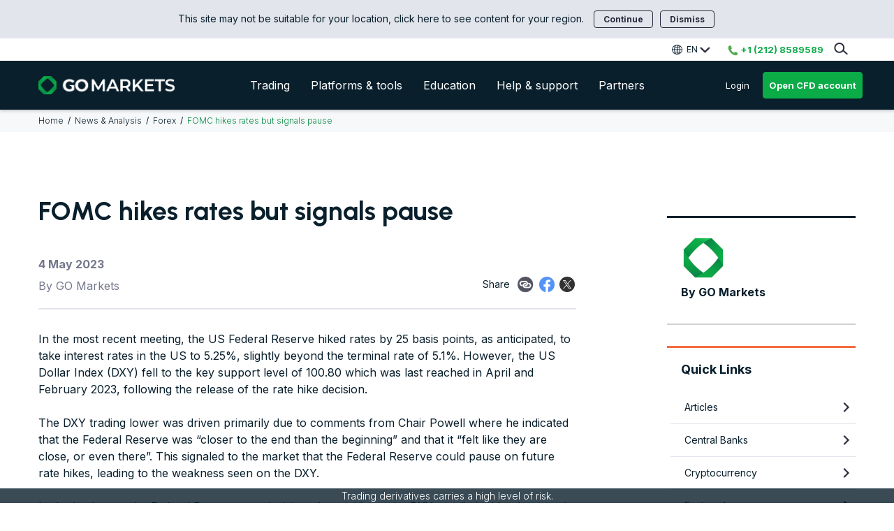

--- FILE ---
content_type: text/html; charset=UTF-8
request_url: https://www.tradewithgo.com/en-svg/articles/forex-trading/fomc-hikes-rates-but-signals-pause/
body_size: 17636
content:
<!DOCTYPE html>
<html lang="en-svg" class="no-js no-svg">
<head>
<meta charset="UTF-8">
<meta http-equiv="X-UA-Compatible" content="IE=edge">
<meta name="viewport" content="width=device-width, initial-scale=1">
<link rel="profile" href="http://gmpg.org/xfn/11">
<link rel="shortcut icon" type="image/ico" href="https://www.tradewithgo.com/wp-content/uploads/2021/01/favicon.ico" />
<!-- Add meta refresh tag to 404 page to redirect users to their appropriate region homepage -->
<!-- Google Tag Manager HIGH IN HEAD -->
<script>(function(w,d,s,l,i){w[l]=w[l]||[];w[l].push({'gtm.start':
new Date().getTime(),event:'gtm.js'});var f=d.getElementsByTagName(s)[0],
j=d.createElement(s),dl=l!='dataLayer'?'&l='+l:'';j.async=true;j.src=
'https://www.googletagmanager.com/gtm.js?id='+i+dl;f.parentNode.insertBefore(j,f);
})(window,document,'script','dataLayer','GTM-MHJJ2TH');</script>
<!-- End Google Tag Manager -->
<!-- au hreflang start -->
 	    <!-- HREF for languages WITH articles, start (std url structure) -->
	<!-- start /en/ href -->
	<link rel="alternate" href="https://www.gomarkets.com/en/articles/forex-trading/fomc-hikes-rates-but-signals-pause/" hreflang="en" />
	<link rel="alternate" href="https://www.gomarkets.com/en/articles/forex-trading/fomc-hikes-rates-but-signals-pause/" hreflang="en-af" />
	<link rel="alternate" href="https://www.gomarkets.com/en/articles/forex-trading/fomc-hikes-rates-but-signals-pause/" hreflang="en-al" />
	<link rel="alternate" href="https://www.gomarkets.com/en/articles/forex-trading/fomc-hikes-rates-but-signals-pause/" hreflang="en-dz" />
	<link rel="alternate" href="https://www.gomarkets.com/en/articles/forex-trading/fomc-hikes-rates-but-signals-pause/" hreflang="en-ad" />
	<link rel="alternate" href="https://www.gomarkets.com/en/articles/forex-trading/fomc-hikes-rates-but-signals-pause/" hreflang="en-ao" />
	<link rel="alternate" href="https://www.gomarkets.com/en/articles/forex-trading/fomc-hikes-rates-but-signals-pause/" hreflang="en-ag" />
	<link rel="alternate" href="https://www.gomarkets.com/en/articles/forex-trading/fomc-hikes-rates-but-signals-pause/" hreflang="en-am" />
	<link rel="alternate" href="https://www.gomarkets.com/en/articles/forex-trading/fomc-hikes-rates-but-signals-pause/" hreflang="en-aw" />
	<link rel="alternate" href="https://www.gomarkets.com/en/articles/forex-trading/fomc-hikes-rates-but-signals-pause/" hreflang="en-az" />
	<link rel="alternate" href="https://www.gomarkets.com/en/articles/forex-trading/fomc-hikes-rates-but-signals-pause/" hreflang="en-bs" />
	<link rel="alternate" href="https://www.gomarkets.com/en/articles/forex-trading/fomc-hikes-rates-but-signals-pause/" hreflang="en-bd" />
	<link rel="alternate" href="https://www.gomarkets.com/en/articles/forex-trading/fomc-hikes-rates-but-signals-pause/" hreflang="en-bb" />
	<link rel="alternate" href="https://www.gomarkets.com/en/articles/forex-trading/fomc-hikes-rates-but-signals-pause/" hreflang="en-by" />
	<link rel="alternate" href="https://www.gomarkets.com/en/articles/forex-trading/fomc-hikes-rates-but-signals-pause/" hreflang="en-be" />
	<link rel="alternate" href="https://www.gomarkets.com/en/articles/forex-trading/fomc-hikes-rates-but-signals-pause/" hreflang="en-bz" />
	<link rel="alternate" href="https://www.gomarkets.com/en/articles/forex-trading/fomc-hikes-rates-but-signals-pause/" hreflang="en-bj" />
	<link rel="alternate" href="https://www.gomarkets.com/en/articles/forex-trading/fomc-hikes-rates-but-signals-pause/" hreflang="en-bm" />
	<link rel="alternate" href="https://www.gomarkets.com/en/articles/forex-trading/fomc-hikes-rates-but-signals-pause/" hreflang="en-bt" />
	<link rel="alternate" href="https://www.gomarkets.com/en/articles/forex-trading/fomc-hikes-rates-but-signals-pause/" hreflang="en-ba" />
	<link rel="alternate" href="https://www.gomarkets.com/en/articles/forex-trading/fomc-hikes-rates-but-signals-pause/" hreflang="en-bw" />
	<link rel="alternate" href="https://www.gomarkets.com/en/articles/forex-trading/fomc-hikes-rates-but-signals-pause/" hreflang="en-vg" />
	<link rel="alternate" href="https://www.gomarkets.com/en/articles/forex-trading/fomc-hikes-rates-but-signals-pause/" hreflang="en-bn" />
	<link rel="alternate" href="https://www.gomarkets.com/en/articles/forex-trading/fomc-hikes-rates-but-signals-pause/" hreflang="en-bf" />
	<link rel="alternate" href="https://www.gomarkets.com/en/articles/forex-trading/fomc-hikes-rates-but-signals-pause/" hreflang="en-bi" />
	<link rel="alternate" href="https://www.gomarkets.com/en/articles/forex-trading/fomc-hikes-rates-but-signals-pause/" hreflang="en-kh" />
	<link rel="alternate" href="https://www.gomarkets.com/en/articles/forex-trading/fomc-hikes-rates-but-signals-pause/" hreflang="en-cm" />
	<link rel="alternate" href="https://www.gomarkets.com/en/articles/forex-trading/fomc-hikes-rates-but-signals-pause/" hreflang="en-cv" />
	<link rel="alternate" href="https://www.gomarkets.com/en/articles/forex-trading/fomc-hikes-rates-but-signals-pause/" hreflang="en-cf" />
	<link rel="alternate" href="https://www.gomarkets.com/en/articles/forex-trading/fomc-hikes-rates-but-signals-pause/" hreflang="en-cc" />
	<link rel="alternate" href="https://www.gomarkets.com/en/articles/forex-trading/fomc-hikes-rates-but-signals-pause/" hreflang="en-km" />
	<link rel="alternate" href="https://www.gomarkets.com/en/articles/forex-trading/fomc-hikes-rates-but-signals-pause/" hreflang="en-cg" />
	<link rel="alternate" href="https://www.gomarkets.com/en/articles/forex-trading/fomc-hikes-rates-but-signals-pause/" hreflang="en-ck" />
	<link rel="alternate" href="https://www.gomarkets.com/en/articles/forex-trading/fomc-hikes-rates-but-signals-pause/" hreflang="en-dj" />
	<link rel="alternate" href="https://www.gomarkets.com/en/articles/forex-trading/fomc-hikes-rates-but-signals-pause/" hreflang="en-er" />
	<link rel="alternate" href="https://www.gomarkets.com/en/articles/forex-trading/fomc-hikes-rates-but-signals-pause/" hreflang="en-et" />
	<link rel="alternate" href="https://www.gomarkets.com/en/articles/forex-trading/fomc-hikes-rates-but-signals-pause/" hreflang="en-fk" />
	<link rel="alternate" href="https://www.gomarkets.com/en/articles/forex-trading/fomc-hikes-rates-but-signals-pause/" hreflang="en-fo" />
	<link rel="alternate" href="https://www.gomarkets.com/en/articles/forex-trading/fomc-hikes-rates-but-signals-pause/" hreflang="en-fj" />
	<link rel="alternate" href="https://www.gomarkets.com/en/articles/forex-trading/fomc-hikes-rates-but-signals-pause/" hreflang="en-fr" />
	<link rel="alternate" href="https://www.gomarkets.com/en/articles/forex-trading/fomc-hikes-rates-but-signals-pause/" hreflang="en-ga" />
	<link rel="alternate" href="https://www.gomarkets.com/en/articles/forex-trading/fomc-hikes-rates-but-signals-pause/" hreflang="en-gm" />
	<link rel="alternate" href="https://www.gomarkets.com/en/articles/forex-trading/fomc-hikes-rates-but-signals-pause/" hreflang="en-ge" />
	<link rel="alternate" href="https://www.gomarkets.com/en/articles/forex-trading/fomc-hikes-rates-but-signals-pause/" hreflang="en-gh" />
	<link rel="alternate" href="https://www.gomarkets.com/en/articles/forex-trading/fomc-hikes-rates-but-signals-pause/" hreflang="en-gi" />
	<link rel="alternate" href="https://www.gomarkets.com/en/articles/forex-trading/fomc-hikes-rates-but-signals-pause/" hreflang="en-gl" />
	<link rel="alternate" href="https://www.gomarkets.com/en/articles/forex-trading/fomc-hikes-rates-but-signals-pause/" hreflang="en-gd" />
	<link rel="alternate" href="https://www.gomarkets.com/en/articles/forex-trading/fomc-hikes-rates-but-signals-pause/" hreflang="en-gp" />
	<link rel="alternate" href="https://www.gomarkets.com/en/articles/forex-trading/fomc-hikes-rates-but-signals-pause/" hreflang="en-gn" />
	<link rel="alternate" href="https://www.gomarkets.com/en/articles/forex-trading/fomc-hikes-rates-but-signals-pause/" hreflang="en-gw" />
	<link rel="alternate" href="https://www.gomarkets.com/en/articles/forex-trading/fomc-hikes-rates-but-signals-pause/" hreflang="en-gy" />
	<link rel="alternate" href="https://www.gomarkets.com/en/articles/forex-trading/fomc-hikes-rates-but-signals-pause/" hreflang="en-ht" />
	<link rel="alternate" href="https://www.gomarkets.com/en/articles/forex-trading/fomc-hikes-rates-but-signals-pause/" hreflang="en-va" />
	<link rel="alternate" href="https://www.gomarkets.com/en/articles/forex-trading/fomc-hikes-rates-but-signals-pause/" hreflang="en-hk" />
	<link rel="alternate" href="https://www.gomarkets.com/en/articles/forex-trading/fomc-hikes-rates-but-signals-pause/" hreflang="en-in" />
	<link rel="alternate" href="https://www.gomarkets.com/en/articles/forex-trading/fomc-hikes-rates-but-signals-pause/" hreflang="en-ir" />
	<link rel="alternate" href="https://www.gomarkets.com/en/articles/forex-trading/fomc-hikes-rates-but-signals-pause/" hreflang="en-ci" />
	<link rel="alternate" href="https://www.gomarkets.com/en/articles/forex-trading/fomc-hikes-rates-but-signals-pause/" hreflang="en-jm" />
	<link rel="alternate" href="https://www.gomarkets.com/en/articles/forex-trading/fomc-hikes-rates-but-signals-pause/" hreflang="en-jp" />
	<link rel="alternate" href="https://www.gomarkets.com/en/articles/forex-trading/fomc-hikes-rates-but-signals-pause/" hreflang="en-je" />
	<link rel="alternate" href="https://www.gomarkets.com/en/articles/forex-trading/fomc-hikes-rates-but-signals-pause/" hreflang="en-kz" />
	<link rel="alternate" href="https://www.gomarkets.com/en/articles/forex-trading/fomc-hikes-rates-but-signals-pause/" hreflang="en-ke" />
	<link rel="alternate" href="https://www.gomarkets.com/en/articles/forex-trading/fomc-hikes-rates-but-signals-pause/" hreflang="en-ki" />
	<link rel="alternate" href="https://www.gomarkets.com/en/articles/forex-trading/fomc-hikes-rates-but-signals-pause/" hreflang="en-kg" />
	<link rel="alternate" href="https://www.gomarkets.com/en/articles/forex-trading/fomc-hikes-rates-but-signals-pause/" hreflang="en-la" />
	<link rel="alternate" href="https://www.gomarkets.com/en/articles/forex-trading/fomc-hikes-rates-but-signals-pause/" hreflang="en-ls" />
	<link rel="alternate" href="https://www.gomarkets.com/en/articles/forex-trading/fomc-hikes-rates-but-signals-pause/" hreflang="en-lr" />
	<link rel="alternate" href="https://www.gomarkets.com/en/articles/forex-trading/fomc-hikes-rates-but-signals-pause/" hreflang="en-mo" />
	<link rel="alternate" href="https://www.gomarkets.com/en/articles/forex-trading/fomc-hikes-rates-but-signals-pause/" hreflang="en-mg" />
	<link rel="alternate" href="https://www.gomarkets.com/en/articles/forex-trading/fomc-hikes-rates-but-signals-pause/" hreflang="en-mw" />
	<link rel="alternate" href="https://www.gomarkets.com/en/articles/forex-trading/fomc-hikes-rates-but-signals-pause/" hreflang="en-my" />
	<link rel="alternate" href="https://www.gomarkets.com/en/articles/forex-trading/fomc-hikes-rates-but-signals-pause/" hreflang="en-mv" />
	<link rel="alternate" href="https://www.gomarkets.com/en/articles/forex-trading/fomc-hikes-rates-but-signals-pause/" hreflang="en-ml" />
	<link rel="alternate" href="https://www.gomarkets.com/en/articles/forex-trading/fomc-hikes-rates-but-signals-pause/" hreflang="en-mh" />
	<link rel="alternate" href="https://www.gomarkets.com/en/articles/forex-trading/fomc-hikes-rates-but-signals-pause/" hreflang="en-mr" />
	<link rel="alternate" href="https://www.gomarkets.com/en/articles/forex-trading/fomc-hikes-rates-but-signals-pause/" hreflang="en-mu" />
	<link rel="alternate" href="https://www.gomarkets.com/en/articles/forex-trading/fomc-hikes-rates-but-signals-pause/" hreflang="en-yt" />
	<link rel="alternate" href="https://www.gomarkets.com/en/articles/forex-trading/fomc-hikes-rates-but-signals-pause/" hreflang="en-fm" />
	<link rel="alternate" href="https://www.gomarkets.com/en/articles/forex-trading/fomc-hikes-rates-but-signals-pause/" hreflang="en-md" />
	<link rel="alternate" href="https://www.gomarkets.com/en/articles/forex-trading/fomc-hikes-rates-but-signals-pause/" hreflang="en-mc" />
	<link rel="alternate" href="https://www.gomarkets.com/en/articles/forex-trading/fomc-hikes-rates-but-signals-pause/" hreflang="en-mn" />
	<link rel="alternate" href="https://www.gomarkets.com/en/articles/forex-trading/fomc-hikes-rates-but-signals-pause/" hreflang="en-me" />
	<link rel="alternate" href="https://www.gomarkets.com/en/articles/forex-trading/fomc-hikes-rates-but-signals-pause/" hreflang="en-ms" />
	<link rel="alternate" href="https://www.gomarkets.com/en/articles/forex-trading/fomc-hikes-rates-but-signals-pause/" hreflang="en-mz" />
	<link rel="alternate" href="https://www.gomarkets.com/en/articles/forex-trading/fomc-hikes-rates-but-signals-pause/" hreflang="en-mm" />
	<link rel="alternate" href="https://www.gomarkets.com/en/articles/forex-trading/fomc-hikes-rates-but-signals-pause/" hreflang="en-na" />
	<link rel="alternate" href="https://www.gomarkets.com/en/articles/forex-trading/fomc-hikes-rates-but-signals-pause/" hreflang="en-nr" />
	<link rel="alternate" href="https://www.gomarkets.com/en/articles/forex-trading/fomc-hikes-rates-but-signals-pause/" hreflang="en-np" />
	<link rel="alternate" href="https://www.gomarkets.com/en/articles/forex-trading/fomc-hikes-rates-but-signals-pause/" hreflang="en-nc" />
	<link rel="alternate" href="https://www.gomarkets.com/en/articles/forex-trading/fomc-hikes-rates-but-signals-pause/" hreflang="en-nz" />
	<link rel="alternate" href="https://www.gomarkets.com/en/articles/forex-trading/fomc-hikes-rates-but-signals-pause/" hreflang="en-ne" />
	<link rel="alternate" href="https://www.gomarkets.com/en/articles/forex-trading/fomc-hikes-rates-but-signals-pause/" hreflang="en-ng" />
	<link rel="alternate" href="https://www.gomarkets.com/en/articles/forex-trading/fomc-hikes-rates-but-signals-pause/" hreflang="en-nf" />
	<link rel="alternate" href="https://www.gomarkets.com/en/articles/forex-trading/fomc-hikes-rates-but-signals-pause/" hreflang="en-kr" />
	<link rel="alternate" href="https://www.gomarkets.com/en/articles/forex-trading/fomc-hikes-rates-but-signals-pause/" hreflang="en-mk" />
	<link rel="alternate" href="https://www.gomarkets.com/en/articles/forex-trading/fomc-hikes-rates-but-signals-pause/" hreflang="en-pk" />
	<link rel="alternate" href="https://www.gomarkets.com/en/articles/forex-trading/fomc-hikes-rates-but-signals-pause/" hreflang="en-pw" />
	<link rel="alternate" href="https://www.gomarkets.com/en/articles/forex-trading/fomc-hikes-rates-but-signals-pause/" hreflang="en-pg" />
	<link rel="alternate" href="https://www.gomarkets.com/en/articles/forex-trading/fomc-hikes-rates-but-signals-pause/" hreflang="en-re" />
	<link rel="alternate" href="https://www.gomarkets.com/en/articles/forex-trading/fomc-hikes-rates-but-signals-pause/" hreflang="en-ru" />
	<link rel="alternate" href="https://www.gomarkets.com/en/articles/forex-trading/fomc-hikes-rates-but-signals-pause/" hreflang="en-rw" />
	<link rel="alternate" href="https://www.gomarkets.com/en/articles/forex-trading/fomc-hikes-rates-but-signals-pause/" hreflang="en-gs" />
	<link rel="alternate" href="https://www.gomarkets.com/en/articles/forex-trading/fomc-hikes-rates-but-signals-pause/" hreflang="en-kn" />
	<link rel="alternate" href="https://www.gomarkets.com/en/articles/forex-trading/fomc-hikes-rates-but-signals-pause/" hreflang="en-lc" />
	<link rel="alternate" href="https://www.gomarkets.com/en/articles/forex-trading/fomc-hikes-rates-but-signals-pause/" hreflang="en-vc" />
	<link rel="alternate" href="https://www.gomarkets.com/en/articles/forex-trading/fomc-hikes-rates-but-signals-pause/" hreflang="en-ws" />
	<link rel="alternate" href="https://www.gomarkets.com/en/articles/forex-trading/fomc-hikes-rates-but-signals-pause/" hreflang="en-sm" />
	<link rel="alternate" href="https://www.gomarkets.com/en/articles/forex-trading/fomc-hikes-rates-but-signals-pause/" hreflang="en-st" />
	<link rel="alternate" href="https://www.gomarkets.com/en/articles/forex-trading/fomc-hikes-rates-but-signals-pause/" hreflang="en-sn" />
	<link rel="alternate" href="https://www.gomarkets.com/en/articles/forex-trading/fomc-hikes-rates-but-signals-pause/" hreflang="en-rs" />
	<link rel="alternate" href="https://www.gomarkets.com/en/articles/forex-trading/fomc-hikes-rates-but-signals-pause/" hreflang="en-sc" />
	<link rel="alternate" href="https://www.gomarkets.com/en/articles/forex-trading/fomc-hikes-rates-but-signals-pause/" hreflang="en-sl" />
	<link rel="alternate" href="https://www.gomarkets.com/en/articles/forex-trading/fomc-hikes-rates-but-signals-pause/" hreflang="en-sg" />
	<link rel="alternate" href="https://www.gomarkets.com/en/articles/forex-trading/fomc-hikes-rates-but-signals-pause/" hreflang="en-sb" />
	<link rel="alternate" href="https://www.gomarkets.com/en/articles/forex-trading/fomc-hikes-rates-but-signals-pause/" hreflang="en-so" />
	<link rel="alternate" href="https://www.gomarkets.com/en/articles/forex-trading/fomc-hikes-rates-but-signals-pause/" hreflang="en-za" />
	<link rel="alternate" href="https://www.gomarkets.com/en/articles/forex-trading/fomc-hikes-rates-but-signals-pause/" hreflang="en-lk" />
	<link rel="alternate" href="https://www.gomarkets.com/en/articles/forex-trading/fomc-hikes-rates-but-signals-pause/" hreflang="en-ps" />
	<link rel="alternate" href="https://www.gomarkets.com/en/articles/forex-trading/fomc-hikes-rates-but-signals-pause/" hreflang="en-sd" />
	<link rel="alternate" href="https://www.gomarkets.com/en/articles/forex-trading/fomc-hikes-rates-but-signals-pause/" hreflang="en-sr" />
	<link rel="alternate" href="https://www.gomarkets.com/en/articles/forex-trading/fomc-hikes-rates-but-signals-pause/" hreflang="en-sj" />
	<link rel="alternate" href="https://www.gomarkets.com/en/articles/forex-trading/fomc-hikes-rates-but-signals-pause/" hreflang="en-sz" />
	<link rel="alternate" href="https://www.gomarkets.com/en/articles/forex-trading/fomc-hikes-rates-but-signals-pause/" hreflang="en-ch" />
	<link rel="alternate" href="https://www.gomarkets.com/en/articles/forex-trading/fomc-hikes-rates-but-signals-pause/" hreflang="en-tj" />
	<link rel="alternate" href="https://www.gomarkets.com/en/articles/forex-trading/fomc-hikes-rates-but-signals-pause/" hreflang="en-tz" />
	<link rel="alternate" href="https://www.gomarkets.com/en/articles/forex-trading/fomc-hikes-rates-but-signals-pause/" hreflang="en-tl" />
	<link rel="alternate" href="https://www.gomarkets.com/en/articles/forex-trading/fomc-hikes-rates-but-signals-pause/" hreflang="en-tg" />
	<link rel="alternate" href="https://www.gomarkets.com/en/articles/forex-trading/fomc-hikes-rates-but-signals-pause/" hreflang="en-tk" />
	<link rel="alternate" href="https://www.gomarkets.com/en/articles/forex-trading/fomc-hikes-rates-but-signals-pause/" hreflang="en-to" />
	<link rel="alternate" href="https://www.gomarkets.com/en/articles/forex-trading/fomc-hikes-rates-but-signals-pause/" hreflang="en-tt" />
	<link rel="alternate" href="https://www.gomarkets.com/en/articles/forex-trading/fomc-hikes-rates-but-signals-pause/" hreflang="en-tn" />
	<link rel="alternate" href="https://www.gomarkets.com/en/articles/forex-trading/fomc-hikes-rates-but-signals-pause/" hreflang="en-tr" />
	<link rel="alternate" href="https://www.gomarkets.com/en/articles/forex-trading/fomc-hikes-rates-but-signals-pause/" hreflang="en-tm" />
	<link rel="alternate" href="https://www.gomarkets.com/en/articles/forex-trading/fomc-hikes-rates-but-signals-pause/" hreflang="en-tc" />
	<link rel="alternate" href="https://www.gomarkets.com/en/articles/forex-trading/fomc-hikes-rates-but-signals-pause/" hreflang="en-tv" />
	<link rel="alternate" href="https://www.gomarkets.com/en/articles/forex-trading/fomc-hikes-rates-but-signals-pause/" hreflang="en-ug" />
	<link rel="alternate" href="https://www.gomarkets.com/en/articles/forex-trading/fomc-hikes-rates-but-signals-pause/" hreflang="en-ua" />
	<link rel="alternate" href="https://www.gomarkets.com/en/articles/forex-trading/fomc-hikes-rates-but-signals-pause/" hreflang="en-us" />
	<link rel="alternate" href="https://www.gomarkets.com/en/articles/forex-trading/fomc-hikes-rates-but-signals-pause/" hreflang="en-uz" />
	<link rel="alternate" href="https://www.gomarkets.com/en/articles/forex-trading/fomc-hikes-rates-but-signals-pause/" hreflang="en-vu" />
	<link rel="alternate" href="https://www.gomarkets.com/en/articles/forex-trading/fomc-hikes-rates-but-signals-pause/" hreflang="en-vi" />
	<link rel="alternate" href="https://www.gomarkets.com/en/articles/forex-trading/fomc-hikes-rates-but-signals-pause/" hreflang="en-wf" />
	<link rel="alternate" href="https://www.gomarkets.com/en/articles/forex-trading/fomc-hikes-rates-but-signals-pause/" hreflang="en-zm" />
	<link rel="alternate" href="https://www.gomarkets.com/en/articles/forex-trading/fomc-hikes-rates-but-signals-pause/" hreflang="en-zw" />
	<!-- start /au/ href -->
	<link rel="alternate" href="https://www.gomarkets.com/au/articles/forex-trading/fomc-hikes-rates-but-signals-pause/" hreflang="en-au" />
	<!-- start .eu href -->
	<link rel="alternate" href="https://www.gomarkets.eu/en/articles/forex-trading/fomc-hikes-rates-but-signals-pause/" hreflang="en-gb" />
	<link rel="alternate" href="https://www.gomarkets.eu/en/articles/forex-trading/fomc-hikes-rates-but-signals-pause/" hreflang="en-at" />
	<link rel="alternate" href="https://www.gomarkets.eu/en/articles/forex-trading/fomc-hikes-rates-but-signals-pause/" hreflang="en-bg" />
	<link rel="alternate" href="https://www.gomarkets.eu/en/articles/forex-trading/fomc-hikes-rates-but-signals-pause/" hreflang="en-hr" />
	<link rel="alternate" href="https://www.gomarkets.eu/en/articles/forex-trading/fomc-hikes-rates-but-signals-pause/" hreflang="en-cy" />
	<link rel="alternate" href="https://www.gomarkets.eu/en/articles/forex-trading/fomc-hikes-rates-but-signals-pause/" hreflang="en-cz" />
	<link rel="alternate" href="https://www.gomarkets.eu/en/articles/forex-trading/fomc-hikes-rates-but-signals-pause/" hreflang="en-dk" />
	<link rel="alternate" href="https://www.gomarkets.eu/en/articles/forex-trading/fomc-hikes-rates-but-signals-pause/" hreflang="en-ee" />
	<link rel="alternate" href="https://www.gomarkets.eu/en/articles/forex-trading/fomc-hikes-rates-but-signals-pause/" hreflang="en-fi" />
	<link rel="alternate" href="https://www.gomarkets.eu/en/articles/forex-trading/fomc-hikes-rates-but-signals-pause/" hreflang="en-de" />
	<link rel="alternate" href="https://www.gomarkets.eu/en/articles/forex-trading/fomc-hikes-rates-but-signals-pause/" hreflang="en-gr" />
	<link rel="alternate" href="https://www.gomarkets.eu/en/articles/forex-trading/fomc-hikes-rates-but-signals-pause/" hreflang="en-hu" />
	<link rel="alternate" href="https://www.gomarkets.eu/en/articles/forex-trading/fomc-hikes-rates-but-signals-pause/" hreflang="en-is" />
	<link rel="alternate" href="https://www.gomarkets.eu/en/articles/forex-trading/fomc-hikes-rates-but-signals-pause/" hreflang="en-ie" />
	<link rel="alternate" href="https://www.gomarkets.eu/en/articles/forex-trading/fomc-hikes-rates-but-signals-pause/" hreflang="en-it" />
	<link rel="alternate" href="https://www.gomarkets.eu/en/articles/forex-trading/fomc-hikes-rates-but-signals-pause/" hreflang="en-lv" />
	<link rel="alternate" href="https://www.gomarkets.eu/en/articles/forex-trading/fomc-hikes-rates-but-signals-pause/" hreflang="en-li" />
	<link rel="alternate" href="https://www.gomarkets.eu/en/articles/forex-trading/fomc-hikes-rates-but-signals-pause/" hreflang="en-lt" />
	<link rel="alternate" href="https://www.gomarkets.eu/en/articles/forex-trading/fomc-hikes-rates-but-signals-pause/" hreflang="en-lu" />
	<link rel="alternate" href="https://www.gomarkets.eu/en/articles/forex-trading/fomc-hikes-rates-but-signals-pause/" hreflang="en-mt" />
	<link rel="alternate" href="https://www.gomarkets.eu/en/articles/forex-trading/fomc-hikes-rates-but-signals-pause/" hreflang="en-nl" />
	<link rel="alternate" href="https://www.gomarkets.eu/en/articles/forex-trading/fomc-hikes-rates-but-signals-pause/" hreflang="en-no" />
	<link rel="alternate" href="https://www.gomarkets.eu/en/articles/forex-trading/fomc-hikes-rates-but-signals-pause/" hreflang="en-pl" />
	<link rel="alternate" href="https://www.gomarkets.eu/en/articles/forex-trading/fomc-hikes-rates-but-signals-pause/" hreflang="en-pt" />
	<link rel="alternate" href="https://www.gomarkets.eu/en/articles/forex-trading/fomc-hikes-rates-but-signals-pause/" hreflang="en-ro" />
	<link rel="alternate" href="https://www.gomarkets.eu/en/articles/forex-trading/fomc-hikes-rates-but-signals-pause/" hreflang="en-sk" />
	<link rel="alternate" href="https://www.gomarkets.eu/en/articles/forex-trading/fomc-hikes-rates-but-signals-pause/" hreflang="en-si" />
	<link rel="alternate" href="https://www.gomarkets.eu/en/articles/forex-trading/fomc-hikes-rates-but-signals-pause/" hreflang="en-es" />
	<link rel="alternate" href="https://www.gomarkets.eu/en/articles/forex-trading/fomc-hikes-rates-but-signals-pause/" hreflang="en-se" />
	<!-- start /en-svg/ href -->
	<link rel="alternate" href="https://www.gomarkets.ltd/en-svg/articles/forex-trading/fomc-hikes-rates-but-signals-pause/" hreflang="en-ca" />
	<link rel="alternate" href="https://www.gomarkets.ltd/en-svg/articles/forex-trading/fomc-hikes-rates-but-signals-pause/" hreflang="en-ph" />
	<!-- HREF for languages WITH articles, end -->
	
		
<meta name='robots' content='noindex, nofollow' />
	<style>img:is([sizes="auto" i], [sizes^="auto," i]) { contain-intrinsic-size: 3000px 1500px }</style>
	
	<!-- This site is optimized with the Yoast SEO plugin v24.5 - https://yoast.com/wordpress/plugins/seo/ -->
	<title>FOMC hikes rates but signals pause - GO Markets</title>
	<meta property="og:locale" content="en_US" />
	<meta property="og:type" content="article" />
	<meta property="og:title" content="FOMC hikes rates but signals pause - GO Markets" />
	<meta property="og:description" content="In the most recent meeting, the US Federal Reserve hiked rates by 25 basis points, as anticipated, to take interest rates in the US to 5.25%, slightly beyond the terminal rate of 5.1%. However, the US Dollar Index (DXY) fell to the key support level of 100.80 which was last reached in April and February [&hellip;]" />
	<meta property="og:url" content="https://www.tradewithgo.com/en-svg/articles/forex-trading/fomc-hikes-rates-but-signals-pause/" />
	<meta property="og:site_name" content="GO Markets" />
	<meta property="article:published_time" content="2023-05-04T05:27:41+00:00" />
	<meta property="article:modified_time" content="2023-10-05T00:15:39+00:00" />
	<meta property="og:image" content="https://www.tradewithgo.com/wp-content/uploads/2023/05/AdobeStock_121641606.jpg" />
	<meta property="og:image:width" content="770" />
	<meta property="og:image:height" content="475" />
	<meta property="og:image:type" content="image/jpeg" />
	<meta name="author" content="GO Markets" />
	<meta name="twitter:card" content="summary_large_image" />
	<meta name="twitter:label1" content="Written by" />
	<meta name="twitter:data1" content="GO Markets" />
	<meta name="twitter:label2" content="Est. reading time" />
	<meta name="twitter:data2" content="2 minutes" />
	<script type="application/ld+json" class="yoast-schema-graph">{"@context":"https://schema.org","@graph":[{"@type":"NewsArticle","@id":"https://www.tradewithgo.com/en-svg/articles/forex-trading/fomc-hikes-rates-but-signals-pause/#article","isPartOf":{"@id":"https://www.tradewithgo.com/en-svg/articles/forex-trading/fomc-hikes-rates-but-signals-pause/"},"author":{"name":"GO Markets","@id":"https://www.tradewithgo.com/vi/#/schema/person/ff8657eef3211965c7ec686da62f2ac5"},"headline":"FOMC hikes rates but signals pause","datePublished":"2023-05-04T05:27:41+00:00","dateModified":"2023-10-05T00:15:39+00:00","mainEntityOfPage":{"@id":"https://www.tradewithgo.com/en-svg/articles/forex-trading/fomc-hikes-rates-but-signals-pause/"},"wordCount":210,"publisher":{"@id":"https://www.tradewithgo.com/vi/#organization"},"image":{"@id":"https://www.tradewithgo.com/en-svg/articles/forex-trading/fomc-hikes-rates-but-signals-pause/#primaryimage"},"thumbnailUrl":"https://www.tradewithgo.com/wp-content/uploads/2023/05/AdobeStock_121641606.jpg","articleSection":["Forex"],"inLanguage":"en-svg"},{"@type":"WebPage","@id":"https://www.tradewithgo.com/en-svg/articles/forex-trading/fomc-hikes-rates-but-signals-pause/","url":"https://www.tradewithgo.com/en-svg/articles/forex-trading/fomc-hikes-rates-but-signals-pause/","name":"FOMC hikes rates but signals pause - GO Markets","isPartOf":{"@id":"https://www.tradewithgo.com/vi/#website"},"primaryImageOfPage":{"@id":"https://www.tradewithgo.com/en-svg/articles/forex-trading/fomc-hikes-rates-but-signals-pause/#primaryimage"},"image":{"@id":"https://www.tradewithgo.com/en-svg/articles/forex-trading/fomc-hikes-rates-but-signals-pause/#primaryimage"},"thumbnailUrl":"https://www.tradewithgo.com/wp-content/uploads/2023/05/AdobeStock_121641606.jpg","datePublished":"2023-05-04T05:27:41+00:00","dateModified":"2023-10-05T00:15:39+00:00","breadcrumb":{"@id":"https://www.tradewithgo.com/en-svg/articles/forex-trading/fomc-hikes-rates-but-signals-pause/#breadcrumb"},"inLanguage":"en-svg","potentialAction":[{"@type":"ReadAction","target":["https://www.tradewithgo.com/en-svg/articles/forex-trading/fomc-hikes-rates-but-signals-pause/"]}]},{"@type":"ImageObject","inLanguage":"en-svg","@id":"https://www.tradewithgo.com/en-svg/articles/forex-trading/fomc-hikes-rates-but-signals-pause/#primaryimage","url":"https://www.tradewithgo.com/wp-content/uploads/2023/05/AdobeStock_121641606.jpg","contentUrl":"https://www.tradewithgo.com/wp-content/uploads/2023/05/AdobeStock_121641606.jpg","width":770,"height":475},{"@type":"BreadcrumbList","@id":"https://www.tradewithgo.com/en-svg/articles/forex-trading/fomc-hikes-rates-but-signals-pause/#breadcrumb","itemListElement":[{"@type":"ListItem","position":1,"name":"Home","item":"https://www.tradewithgo.com/en-svg/"},{"@type":"ListItem","position":2,"name":"FOMC hikes rates but signals pause"}]},{"@type":"WebSite","@id":"https://www.tradewithgo.com/vi/#website","url":"https://www.tradewithgo.com/vi/","name":"GO Markets","description":"","publisher":{"@id":"https://www.tradewithgo.com/vi/#organization"},"potentialAction":[{"@type":"SearchAction","target":{"@type":"EntryPoint","urlTemplate":"https://www.tradewithgo.com/vi/?s={search_term_string}"},"query-input":{"@type":"PropertyValueSpecification","valueRequired":true,"valueName":"search_term_string"}}],"inLanguage":"en-svg"},{"@type":"Organization","@id":"https://www.tradewithgo.com/vi/#organization","name":"GO Markets","url":"https://www.tradewithgo.com/vi/","logo":{"@type":"ImageObject","inLanguage":"en-svg","@id":"https://www.tradewithgo.com/vi/#/schema/logo/image/","url":"https://www.gomarkets.com/wp-content/uploads/2023/01/Logo-Portrait-RGB-1x2-1.png","contentUrl":"https://www.gomarkets.com/wp-content/uploads/2023/01/Logo-Portrait-RGB-1x2-1.png","width":368,"height":226,"caption":"GO Markets"},"image":{"@id":"https://www.tradewithgo.com/vi/#/schema/logo/image/"}},{"@type":"Person","@id":"https://www.tradewithgo.com/vi/#/schema/person/ff8657eef3211965c7ec686da62f2ac5","name":"GO Markets","image":{"@type":"ImageObject","inLanguage":"en-svg","@id":"https://www.tradewithgo.com/vi/#/schema/person/image/","url":"https://secure.gravatar.com/avatar/29c27447828f5fa6c40d406c36a7786a?s=96&d=mm&r=g","contentUrl":"https://secure.gravatar.com/avatar/29c27447828f5fa6c40d406c36a7786a?s=96&d=mm&r=g","caption":"GO Markets"}}]}</script>
	<!-- / Yoast SEO plugin. -->


<link rel='dns-prefetch' href='//fonts.googleapis.com' />
<link href='https://fonts.gstatic.com' crossorigin rel='preconnect' />
<link rel='stylesheet' id='wp-block-library-css' href='https://www.tradewithgo.com/wp-includes/css/dist/block-library/style.min.css?ver=6.7.2' type='text/css' media='all' />
<style id='classic-theme-styles-inline-css' type='text/css'>
/*! This file is auto-generated */
.wp-block-button__link{color:#fff;background-color:#32373c;border-radius:9999px;box-shadow:none;text-decoration:none;padding:calc(.667em + 2px) calc(1.333em + 2px);font-size:1.125em}.wp-block-file__button{background:#32373c;color:#fff;text-decoration:none}
</style>
<style id='global-styles-inline-css' type='text/css'>
:root{--wp--preset--aspect-ratio--square: 1;--wp--preset--aspect-ratio--4-3: 4/3;--wp--preset--aspect-ratio--3-4: 3/4;--wp--preset--aspect-ratio--3-2: 3/2;--wp--preset--aspect-ratio--2-3: 2/3;--wp--preset--aspect-ratio--16-9: 16/9;--wp--preset--aspect-ratio--9-16: 9/16;--wp--preset--color--black: #000000;--wp--preset--color--cyan-bluish-gray: #abb8c3;--wp--preset--color--white: #ffffff;--wp--preset--color--pale-pink: #f78da7;--wp--preset--color--vivid-red: #cf2e2e;--wp--preset--color--luminous-vivid-orange: #ff6900;--wp--preset--color--luminous-vivid-amber: #fcb900;--wp--preset--color--light-green-cyan: #7bdcb5;--wp--preset--color--vivid-green-cyan: #00d084;--wp--preset--color--pale-cyan-blue: #8ed1fc;--wp--preset--color--vivid-cyan-blue: #0693e3;--wp--preset--color--vivid-purple: #9b51e0;--wp--preset--gradient--vivid-cyan-blue-to-vivid-purple: linear-gradient(135deg,rgba(6,147,227,1) 0%,rgb(155,81,224) 100%);--wp--preset--gradient--light-green-cyan-to-vivid-green-cyan: linear-gradient(135deg,rgb(122,220,180) 0%,rgb(0,208,130) 100%);--wp--preset--gradient--luminous-vivid-amber-to-luminous-vivid-orange: linear-gradient(135deg,rgba(252,185,0,1) 0%,rgba(255,105,0,1) 100%);--wp--preset--gradient--luminous-vivid-orange-to-vivid-red: linear-gradient(135deg,rgba(255,105,0,1) 0%,rgb(207,46,46) 100%);--wp--preset--gradient--very-light-gray-to-cyan-bluish-gray: linear-gradient(135deg,rgb(238,238,238) 0%,rgb(169,184,195) 100%);--wp--preset--gradient--cool-to-warm-spectrum: linear-gradient(135deg,rgb(74,234,220) 0%,rgb(151,120,209) 20%,rgb(207,42,186) 40%,rgb(238,44,130) 60%,rgb(251,105,98) 80%,rgb(254,248,76) 100%);--wp--preset--gradient--blush-light-purple: linear-gradient(135deg,rgb(255,206,236) 0%,rgb(152,150,240) 100%);--wp--preset--gradient--blush-bordeaux: linear-gradient(135deg,rgb(254,205,165) 0%,rgb(254,45,45) 50%,rgb(107,0,62) 100%);--wp--preset--gradient--luminous-dusk: linear-gradient(135deg,rgb(255,203,112) 0%,rgb(199,81,192) 50%,rgb(65,88,208) 100%);--wp--preset--gradient--pale-ocean: linear-gradient(135deg,rgb(255,245,203) 0%,rgb(182,227,212) 50%,rgb(51,167,181) 100%);--wp--preset--gradient--electric-grass: linear-gradient(135deg,rgb(202,248,128) 0%,rgb(113,206,126) 100%);--wp--preset--gradient--midnight: linear-gradient(135deg,rgb(2,3,129) 0%,rgb(40,116,252) 100%);--wp--preset--font-size--small: 13px;--wp--preset--font-size--medium: 20px;--wp--preset--font-size--large: 36px;--wp--preset--font-size--x-large: 42px;--wp--preset--spacing--20: 0.44rem;--wp--preset--spacing--30: 0.67rem;--wp--preset--spacing--40: 1rem;--wp--preset--spacing--50: 1.5rem;--wp--preset--spacing--60: 2.25rem;--wp--preset--spacing--70: 3.38rem;--wp--preset--spacing--80: 5.06rem;--wp--preset--shadow--natural: 6px 6px 9px rgba(0, 0, 0, 0.2);--wp--preset--shadow--deep: 12px 12px 50px rgba(0, 0, 0, 0.4);--wp--preset--shadow--sharp: 6px 6px 0px rgba(0, 0, 0, 0.2);--wp--preset--shadow--outlined: 6px 6px 0px -3px rgba(255, 255, 255, 1), 6px 6px rgba(0, 0, 0, 1);--wp--preset--shadow--crisp: 6px 6px 0px rgba(0, 0, 0, 1);}:where(.is-layout-flex){gap: 0.5em;}:where(.is-layout-grid){gap: 0.5em;}body .is-layout-flex{display: flex;}.is-layout-flex{flex-wrap: wrap;align-items: center;}.is-layout-flex > :is(*, div){margin: 0;}body .is-layout-grid{display: grid;}.is-layout-grid > :is(*, div){margin: 0;}:where(.wp-block-columns.is-layout-flex){gap: 2em;}:where(.wp-block-columns.is-layout-grid){gap: 2em;}:where(.wp-block-post-template.is-layout-flex){gap: 1.25em;}:where(.wp-block-post-template.is-layout-grid){gap: 1.25em;}.has-black-color{color: var(--wp--preset--color--black) !important;}.has-cyan-bluish-gray-color{color: var(--wp--preset--color--cyan-bluish-gray) !important;}.has-white-color{color: var(--wp--preset--color--white) !important;}.has-pale-pink-color{color: var(--wp--preset--color--pale-pink) !important;}.has-vivid-red-color{color: var(--wp--preset--color--vivid-red) !important;}.has-luminous-vivid-orange-color{color: var(--wp--preset--color--luminous-vivid-orange) !important;}.has-luminous-vivid-amber-color{color: var(--wp--preset--color--luminous-vivid-amber) !important;}.has-light-green-cyan-color{color: var(--wp--preset--color--light-green-cyan) !important;}.has-vivid-green-cyan-color{color: var(--wp--preset--color--vivid-green-cyan) !important;}.has-pale-cyan-blue-color{color: var(--wp--preset--color--pale-cyan-blue) !important;}.has-vivid-cyan-blue-color{color: var(--wp--preset--color--vivid-cyan-blue) !important;}.has-vivid-purple-color{color: var(--wp--preset--color--vivid-purple) !important;}.has-black-background-color{background-color: var(--wp--preset--color--black) !important;}.has-cyan-bluish-gray-background-color{background-color: var(--wp--preset--color--cyan-bluish-gray) !important;}.has-white-background-color{background-color: var(--wp--preset--color--white) !important;}.has-pale-pink-background-color{background-color: var(--wp--preset--color--pale-pink) !important;}.has-vivid-red-background-color{background-color: var(--wp--preset--color--vivid-red) !important;}.has-luminous-vivid-orange-background-color{background-color: var(--wp--preset--color--luminous-vivid-orange) !important;}.has-luminous-vivid-amber-background-color{background-color: var(--wp--preset--color--luminous-vivid-amber) !important;}.has-light-green-cyan-background-color{background-color: var(--wp--preset--color--light-green-cyan) !important;}.has-vivid-green-cyan-background-color{background-color: var(--wp--preset--color--vivid-green-cyan) !important;}.has-pale-cyan-blue-background-color{background-color: var(--wp--preset--color--pale-cyan-blue) !important;}.has-vivid-cyan-blue-background-color{background-color: var(--wp--preset--color--vivid-cyan-blue) !important;}.has-vivid-purple-background-color{background-color: var(--wp--preset--color--vivid-purple) !important;}.has-black-border-color{border-color: var(--wp--preset--color--black) !important;}.has-cyan-bluish-gray-border-color{border-color: var(--wp--preset--color--cyan-bluish-gray) !important;}.has-white-border-color{border-color: var(--wp--preset--color--white) !important;}.has-pale-pink-border-color{border-color: var(--wp--preset--color--pale-pink) !important;}.has-vivid-red-border-color{border-color: var(--wp--preset--color--vivid-red) !important;}.has-luminous-vivid-orange-border-color{border-color: var(--wp--preset--color--luminous-vivid-orange) !important;}.has-luminous-vivid-amber-border-color{border-color: var(--wp--preset--color--luminous-vivid-amber) !important;}.has-light-green-cyan-border-color{border-color: var(--wp--preset--color--light-green-cyan) !important;}.has-vivid-green-cyan-border-color{border-color: var(--wp--preset--color--vivid-green-cyan) !important;}.has-pale-cyan-blue-border-color{border-color: var(--wp--preset--color--pale-cyan-blue) !important;}.has-vivid-cyan-blue-border-color{border-color: var(--wp--preset--color--vivid-cyan-blue) !important;}.has-vivid-purple-border-color{border-color: var(--wp--preset--color--vivid-purple) !important;}.has-vivid-cyan-blue-to-vivid-purple-gradient-background{background: var(--wp--preset--gradient--vivid-cyan-blue-to-vivid-purple) !important;}.has-light-green-cyan-to-vivid-green-cyan-gradient-background{background: var(--wp--preset--gradient--light-green-cyan-to-vivid-green-cyan) !important;}.has-luminous-vivid-amber-to-luminous-vivid-orange-gradient-background{background: var(--wp--preset--gradient--luminous-vivid-amber-to-luminous-vivid-orange) !important;}.has-luminous-vivid-orange-to-vivid-red-gradient-background{background: var(--wp--preset--gradient--luminous-vivid-orange-to-vivid-red) !important;}.has-very-light-gray-to-cyan-bluish-gray-gradient-background{background: var(--wp--preset--gradient--very-light-gray-to-cyan-bluish-gray) !important;}.has-cool-to-warm-spectrum-gradient-background{background: var(--wp--preset--gradient--cool-to-warm-spectrum) !important;}.has-blush-light-purple-gradient-background{background: var(--wp--preset--gradient--blush-light-purple) !important;}.has-blush-bordeaux-gradient-background{background: var(--wp--preset--gradient--blush-bordeaux) !important;}.has-luminous-dusk-gradient-background{background: var(--wp--preset--gradient--luminous-dusk) !important;}.has-pale-ocean-gradient-background{background: var(--wp--preset--gradient--pale-ocean) !important;}.has-electric-grass-gradient-background{background: var(--wp--preset--gradient--electric-grass) !important;}.has-midnight-gradient-background{background: var(--wp--preset--gradient--midnight) !important;}.has-small-font-size{font-size: var(--wp--preset--font-size--small) !important;}.has-medium-font-size{font-size: var(--wp--preset--font-size--medium) !important;}.has-large-font-size{font-size: var(--wp--preset--font-size--large) !important;}.has-x-large-font-size{font-size: var(--wp--preset--font-size--x-large) !important;}
:where(.wp-block-post-template.is-layout-flex){gap: 1.25em;}:where(.wp-block-post-template.is-layout-grid){gap: 1.25em;}
:where(.wp-block-columns.is-layout-flex){gap: 2em;}:where(.wp-block-columns.is-layout-grid){gap: 2em;}
:root :where(.wp-block-pullquote){font-size: 1.5em;line-height: 1.6;}
</style>
<link rel='stylesheet' id='geot-css-css' href='https://www.tradewithgo.com/wp-content/plugins/geotargetingwp/public/css/geotarget-public.min.css?ver=6.7.2' type='text/css' media='all' />
<link rel='stylesheet' id='bootstrap-css' href='https://www.tradewithgo.com/wp-content/themes/gomarket-svg/assets/css/bootstrap.min.css?ver=1137659794' type='text/css' media='all' />
<link rel='stylesheet' id='slick-css' href='https://www.tradewithgo.com/wp-content/themes/gomarket-svg/assets/css/slick.css?ver=1137659794' type='text/css' media='all' />
<link rel='stylesheet' id='animate-css' href='https://www.tradewithgo.com/wp-content/themes/gomarket-svg/assets/css/animate.css?ver=1137659794' type='text/css' media='all' />
<link rel='stylesheet' id='navigation-css' href='https://www.tradewithgo.com/wp-content/themes/gomarket-svg/assets/css/navigation.css?ver=1137659794' type='text/css' media='all' />
<link rel='stylesheet' id='style-css' href='https://www.tradewithgo.com/wp-content/themes/gomarket-svg/assets/css/style.css?ver=1137659794' type='text/css' media='all' />
<link rel='stylesheet' id='main-style-css' href='https://www.tradewithgo.com/wp-content/themes/gomarket-svg/style.css?ver=1137659794' type='text/css' media='all' />
<link rel='stylesheet preload prefetch' as='style'  id='roboto-google-fonts-css' href='https://fonts.googleapis.com/css2?family=Roboto%3Awght%40300%3B400%3B500%3B700&#038;display=swap&#038;ver=6.7.2' type='text/css' media='all' />
<link rel='stylesheet preload prefetch' as='style'  id='mulish-google-fonts-css' href='https://fonts.googleapis.com/css2?family=Mulish%3Awght%40400%3B700%3B800&#038;display=swap&#038;ver=6.7.2' type='text/css' media='all' />
<link rel='stylesheet preload prefetch' as='style'  id='urbanist-google-fonts-css' href='https://fonts.googleapis.com/css2?family=Urbanist%3Awght%40400%3B700%3B800&#038;display=swap&#038;ver=6.7.2' type='text/css' media='all' />
<link rel='stylesheet preload prefetch' as='style'  id='inter-google-fonts-css' href='https://fonts.googleapis.com/css2?family=Inter%3Awght%40300%3B400%3B500%3B700&#038;display=swap&#038;ver=6.7.2' type='text/css' media='all' />
<script type="text/javascript" id="wpml-cookie-js-extra">
/* <![CDATA[ */
var wpml_cookies = {"wp-wpml_current_language":{"value":"en-svg","expires":1,"path":"\/"}};
var wpml_cookies = {"wp-wpml_current_language":{"value":"en-svg","expires":1,"path":"\/"}};
/* ]]> */
</script>
<script type="text/javascript" src="https://www.tradewithgo.com/wp-content/plugins/sitepress-multilingual-cms/res/js/cookies/language-cookie.js?ver=4.6.15" id="wpml-cookie-js" defer="defer" data-wp-strategy="defer"></script>
<script type="text/javascript" src="https://www.tradewithgo.com/wp-includes/js/jquery/jquery.min.js?ver=3.7.1" id="jquery-core-js"></script>
<script type="text/javascript" src="https://www.tradewithgo.com/wp-includes/js/jquery/jquery-migrate.min.js?ver=3.4.1" id="jquery-migrate-js"></script>
<link rel="https://api.w.org/" href="https://www.tradewithgo.com/en-svg/wp-json/" /><link rel="alternate" title="JSON" type="application/json" href="https://www.tradewithgo.com/en-svg/wp-json/wp/v2/posts/529405" /><link rel="EditURI" type="application/rsd+xml" title="RSD" href="https://www.tradewithgo.com/xmlrpc.php?rsd" />
<meta name="generator" content="WordPress 6.7.2" />
<link rel="alternate" title="oEmbed (JSON)" type="application/json+oembed" href="https://www.tradewithgo.com/en-svg/wp-json/oembed/1.0/embed?url=https%3A%2F%2Fwww.tradewithgo.com%2Fen-svg%2Farticles%2Fforex-trading%2Ffomc-hikes-rates-but-signals-pause%2F" />
<link rel="alternate" title="oEmbed (XML)" type="text/xml+oembed" href="https://www.tradewithgo.com/en-svg/wp-json/oembed/1.0/embed?url=https%3A%2F%2Fwww.tradewithgo.com%2Fen-svg%2Farticles%2Fforex-trading%2Ffomc-hikes-rates-but-signals-pause%2F&#038;format=xml" />
<meta name="generator" content="WPML ver:4.6.15 stt:70,71,58;" />
<link rel="icon" href="https://www.tradewithgo.com/wp-content/uploads/2021/01/favicon.ico" sizes="32x32" />
<link rel="icon" href="https://www.tradewithgo.com/wp-content/uploads/2021/01/favicon.ico" sizes="192x192" />
<link rel="apple-touch-icon" href="https://www.tradewithgo.com/wp-content/uploads/2021/01/favicon.ico" />
<meta name="msapplication-TileImage" content="https://www.tradewithgo.com/wp-content/uploads/2021/01/favicon.ico" />
</head>
<body class="post-template-default single single-post postid-529405 single-format-standard fomc-hikes-rates-but-signals-pause">
<!-- Body GTM TAG-->
<!-- Google Tag Manager (noscript) AFTER OPENING BODY-->
<noscript><iframe src="https://www.googletagmanager.com/ns.html?id=GTM-MHJJ2TH"
height="0" width="0" style="display:none;visibility:hidden"></iframe></noscript>
<!-- End Google Tag Manager (noscript) -->
  <div id="geowrapper"></div>
  <script type="text/javascript">
	jQuery(document).ready(function($){
	    function geobar() {
		    $.ajax({
		      type: "GET",
		      url: "https://www.tradewithgo.com/wp-content/themes/gomarket-svg/geobar.php",
		      dataType: "text",
		      success : function(data) {
		        $("#geowrapper").html(data);
		      }
			});
	    };
	    setTimeout(geobar, 1500);
	});
  </script>
<div class="site-main">
	<div class="header-top-wrapper">
		<div class="container">
			<div class="row">
                <div class="col-4 clearfix">
              		                </div>
				<div class="col-8 clearfix">
				    <div class="header-top">
                        				        <div class="header-desk-links">
				             			                  			                  				            				        </div>
												<div class="dropdown header-dropdown btn-group">
				            <button type="button" id="dropdownMenuButton" data-toggle="dropdown" aria-haspopup="true" aria-expanded="false">
				            	<div class="globe-icon" style="background: url('https://www.tradewithgo.com/wp-content/themes/gomarket-svg/assets/images/globe-icon.svg') no-repeat center center transparent; background-size: auto; background-position: left;"></div>
				            <span>EN-SVG</span>				            							<style type="text/css">
				            	.header-top-wrapper .header-dropdown .dropdown-menu {columns: 115px 1;left: 53px !important;width: 150px;}
				            </style>
				            				            <span class="fa fa-angle-down"></span></button>
							<script type="text/javascript">
		                    jQuery(document).ready(function($) {
		                      $(".header-dropdown button span").each(function() {
								$(this).text($(this).text().replace(/EN-SVG/g, "EN"));
		                      });
		                    });
		                  </script>
		                    <script type="text/javascript">
		                    jQuery(document).ready(function($) {
		                      $(".header-dropdown a span").each(function() {
								$(this).text($(this).text().replace(/EN-SVG/g, "English"));
		                        $(this).text($(this).text().replace(/KO/g, "Korean"));
		                        $(this).text($(this).text().replace(/VI/g, "Vietnamese"));
								$(this).text($(this).text().replace(/FIL/g, "Filipino"));
								$(this).text($(this).text().replace(/KM/g, "Khmer"));
		                      });
							  $('.header-dropdown a').attr('href', function(_, href) {
								return href.replace('/sample-page', '/');
							  });
		                    });
		                  </script>
		                <div class="container dropdown dropdown-menu dropdown-menu-right"><div class="dropdown-items"><a href="/vi"><span>VI</span></a></div> </div>		                <script type="text/javascript">
                      		//hide HOME from every site
                      		jQuery(document).ready(function() {
        		              	var divs2 = document.querySelectorAll(".header-dropdown .dropdown-items");
        						Array.from(divs2).forEach(function(div) {
        						  if (div.textContent.indexOf("HOME") >= 0) {
        						    div.style.display = "none";
        						  }
        						});
        					});	
        				</script>
						</div>
										        				        <div class="header-cta ">
				        <ul>
				        <li class="header-call mob-hid"><a href="tel:12128589589" title="+1 (212) 8589589"><span>+1 (212) 8589589</span></a></li>
				    <li class="desk-hid"><span class="fa fa-lock" onclick="location.href='https://cp.gomarkets.mu/new-cp/login.php'" style="color:#42ce7a;cursor:pointer;"></span></li>
				        </ul>
				        </div>
				        				        <div class="header-search mob-hid">
				            <div class="search-box" style="display: none;">
				                <form class="searchform" id="searchform2" action="https://www.tradewithgo.com/en-svg/">
				                    <input class="search-text" placeholder="Search..." value="" name="s" id="s2" type="search">
				                    <input type="hidden" name="lang" value="en-svg">
				                    <input class="search-input" id="searchsubmit2" value="" type="submit">
				                </form>
				            </div>
				            <button title="Search" class="search-btn"><span class="fa fa-search"></span></button>
				        </div>
				        <div class="navigation">
				            			                  
			                  <ul id="menu-new-header-menu" class="menu"><li id="menu-item-687851" class="menu-item menu-item-type-custom menu-item-object-custom menu-item-has-children menu-item-687851"><a>Trading</a>
<ul class="submenu">

<div class="container">

<div class="row">

<div class="desktop-mega-menu-wrapper col-md-12">

<div class="sub-title-wrapper">

<li class="go-back"></li>

<li class="parent-title">Trading</li>

</div>
	<li id="menu-item-687852" class="menu-item menu-item-type-custom menu-item-object-custom menu-item-has-children menu-item-687852"><a>Markets</a>
	<ul class="submenu">

<div class="container">

<div class="row">

<div class="desktop-mega-menu-wrapper col-md-12">

<div class="sub-title-wrapper">

<li class="go-back"></li>

<li class="parent-title">Markets</li>

</div>
		<li id="menu-item-687868" class="menu-item menu-item-type-post_type menu-item-object-page menu-item-687868"><a href="https://www.tradewithgo.com/en-svg/product/">Products</a></li>
		<li id="menu-item-687869" class="menu-item menu-item-type-post_type menu-item-object-page menu-item-687869"><a href="https://www.tradewithgo.com/en-svg/forex-cfd/">Forex</a></li>
		<li id="menu-item-687870" class="menu-item menu-item-type-post_type menu-item-object-page menu-item-687870"><a href="https://www.tradewithgo.com/en-svg/commodity-cfd-trading/">Commodities</a></li>
		<li id="menu-item-687871" class="menu-item menu-item-type-post_type menu-item-object-page menu-item-687871"><a href="https://www.tradewithgo.com/en-svg/cfd-gold-silver/">Metals</a></li>
		<li id="menu-item-687872" class="menu-item menu-item-type-post_type menu-item-object-page menu-item-687872"><a href="https://www.tradewithgo.com/en-svg/index-trading-cfds/">Indices Trading</a></li>
		<li id="menu-item-687873" class="menu-item menu-item-type-post_type menu-item-object-page menu-item-687873"><a href="https://www.tradewithgo.com/en-svg/share-cfds-trading/">Share CFDs Trading</a></li>
		<li id="menu-item-687874" class="menu-item menu-item-type-post_type menu-item-object-page menu-item-687874"><a href="https://www.tradewithgo.com/en-svg/cryptocurrency-cfd-trading/">Cryptocurrency CFDs</a></li>
		<li id="menu-item-687875" class="menu-item menu-item-type-post_type menu-item-object-page menu-item-687875"><a href="https://www.tradewithgo.com/en-svg/treasury-cfds/">Treasury CFDs</a></li>
		<li id="menu-item-687876" class="menu-item menu-item-type-post_type menu-item-object-page menu-item-687876"><a href="https://www.tradewithgo.com/en-svg/etf-cfds-trading/">ETF CFDs Trading</a></li>
	</ul>
</li>
	<li id="menu-item-687853" class="menu-item menu-item-type-custom menu-item-object-custom menu-item-has-children menu-item-687853"><a>Accounts</a>
	<ul class="submenu">

<div class="container">

<div class="row">

<div class="desktop-mega-menu-wrapper col-md-12">

<div class="sub-title-wrapper">

<li class="go-back"></li>

<li class="parent-title">Accounts</li>

</div>
		<li id="menu-item-687877" class="menu-item menu-item-type-post_type menu-item-object-page menu-item-687877"><a href="https://www.tradewithgo.com/en-svg/compare-account-types/">Compare our accounts</a></li>
		<li id="menu-item-687879" class="menu-item menu-item-type-custom menu-item-object-custom menu-item-687879"><a target="_blank" href="https://apply.gomarkets.mu/">Open account</a></li>
		<li id="menu-item-687880" class="menu-item menu-item-type-custom menu-item-object-custom menu-item-687880"><a href="https://www.tradewithgo.com/en-svg/demo_signup/">Try free demo</a></li>
		<li id="menu-item-687878" class="menu-item menu-item-type-post_type menu-item-object-page menu-item-687878"><a href="https://www.tradewithgo.com/en-svg/copy-trade/">GO Markets Social</a></li>
	</ul>
</li>
</ul>
</li>
<li id="menu-item-687854" class="menu-item menu-item-type-custom menu-item-object-custom menu-item-has-children menu-item-687854"><a>Platforms &#038; tools</a>
<ul class="submenu">

<div class="container">

<div class="row">

<div class="desktop-mega-menu-wrapper col-md-12">

<div class="sub-title-wrapper">

<li class="go-back"></li>

<li class="parent-title">Platforms & tools</li>

</div>
	<li id="menu-item-687855" class="menu-item menu-item-type-custom menu-item-object-custom menu-item-has-children menu-item-687855"><a>Platforms</a>
	<ul class="submenu">

<div class="container">

<div class="row">

<div class="desktop-mega-menu-wrapper col-md-12">

<div class="sub-title-wrapper">

<li class="go-back"></li>

<li class="parent-title">Platforms</li>

</div>
		<li id="menu-item-687881" class="menu-item menu-item-type-post_type menu-item-object-page menu-item-687881"><a href="https://www.tradewithgo.com/en-svg/platforms/">Platforms overview</a></li>
		<li id="menu-item-687883" class="menu-item menu-item-type-post_type menu-item-object-page menu-item-687883"><a href="https://www.tradewithgo.com/en-svg/metatrader-4/">MetaTrader 4</a></li>
		<li id="menu-item-687882" class="menu-item menu-item-type-post_type menu-item-object-page menu-item-687882"><a href="https://www.tradewithgo.com/en-svg/metatrader-5/">MetaTrader 5</a></li>
		<li id="menu-item-687884" class="menu-item menu-item-type-post_type menu-item-object-page menu-item-687884"><a href="https://www.tradewithgo.com/en-svg/mobile-trading-platforms/">Mobile Trading Platforms</a></li>
	</ul>
</li>
	<li id="menu-item-687856" class="menu-item menu-item-type-custom menu-item-object-custom menu-item-has-children menu-item-687856"><a>Premium trading tools</a>
	<ul class="submenu">

<div class="container">

<div class="row">

<div class="desktop-mega-menu-wrapper col-md-12">

<div class="sub-title-wrapper">

<li class="go-back"></li>

<li class="parent-title">Premium trading tools</li>

</div>
		<li id="menu-item-687885" class="menu-item menu-item-type-post_type menu-item-object-page menu-item-687885"><a href="https://www.tradewithgo.com/en-svg/tools-and-calculator/">Tools overview</a></li>
		<li id="menu-item-687886" class="menu-item menu-item-type-post_type menu-item-object-page menu-item-687886"><a href="https://www.tradewithgo.com/en-svg/vps/">VPS</a></li>
		<li id="menu-item-687887" class="menu-item menu-item-type-post_type menu-item-object-page menu-item-687887"><a href="https://www.tradewithgo.com/en-svg/metatrader-genesis-tools/">Genesis</a></li>
	</ul>
</li>
</ul>
</li>
<li id="menu-item-687857" class="menu-item menu-item-type-custom menu-item-object-custom menu-item-has-children menu-item-687857"><a>Education</a>
<ul class="submenu">

<div class="container">

<div class="row">

<div class="desktop-mega-menu-wrapper col-md-12">

<div class="sub-title-wrapper">

<li class="go-back"></li>

<li class="parent-title">Education</li>

</div>
	<li id="menu-item-687858" class="menu-item menu-item-type-custom menu-item-object-custom menu-item-has-children menu-item-687858"><a>Resources</a>
	<ul class="submenu">

<div class="container">

<div class="row">

<div class="desktop-mega-menu-wrapper col-md-12">

<div class="sub-title-wrapper">

<li class="go-back"></li>

<li class="parent-title">Resources</li>

</div>
		<li id="menu-item-687889" class="menu-item menu-item-type-post_type menu-item-object-page menu-item-687889"><a href="https://www.tradewithgo.com/en-svg/news-analysis/">News &#038; Analysis</a></li>
		<li id="menu-item-687890" class="menu-item menu-item-type-post_type menu-item-object-page menu-item-687890"><a href="https://www.tradewithgo.com/en-svg/education-hub/">Education Hub</a></li>
		<li id="menu-item-687891" class="menu-item menu-item-type-post_type menu-item-object-page menu-item-687891"><a href="https://www.tradewithgo.com/en-svg/economic-calendar/">Economic Calendar</a></li>
		<li id="menu-item-688098" class="menu-item menu-item-type-post_type menu-item-object-page menu-item-688098"><a href="https://www.tradewithgo.com/en-svg/upcoming-earnings-announcements/">Earnings announcements</a></li>
	</ul>
</li>
	<li id="menu-item-687859" class="menu-item menu-item-type-custom menu-item-object-custom menu-item-has-children menu-item-687859"><a>Courses</a>
	<ul class="submenu">

<div class="container">

<div class="row">

<div class="desktop-mega-menu-wrapper col-md-12">

<div class="sub-title-wrapper">

<li class="go-back"></li>

<li class="parent-title">Courses</li>

</div>
		<li id="menu-item-687892" class="menu-item menu-item-type-post_type menu-item-object-page menu-item-687892"><a href="https://www.tradewithgo.com/en-svg/introduction-to-forex/">Introduction to forex</a></li>
		<li id="menu-item-687894" class="menu-item menu-item-type-post_type menu-item-object-page menu-item-687894"><a href="https://www.tradewithgo.com/en-svg/first-steps-in-forex/">First steps in forex</a></li>
		<li id="menu-item-687893" class="menu-item menu-item-type-post_type menu-item-object-page menu-item-687893"><a href="https://www.tradewithgo.com/en-svg/next-steps-in-forex/">Next steps in forex</a></li>
	</ul>
</li>
</ul>
</li>
<li id="menu-item-687860" class="menu-item menu-item-type-custom menu-item-object-custom menu-item-has-children menu-item-687860"><a>Help &#038; support</a>
<ul class="submenu">

<div class="container">

<div class="row">

<div class="desktop-mega-menu-wrapper col-md-12">

<div class="sub-title-wrapper">

<li class="go-back"></li>

<li class="parent-title">Help & support</li>

</div>
	<li id="menu-item-687861" class="menu-item menu-item-type-custom menu-item-object-custom menu-item-has-children menu-item-687861"><a>About</a>
	<ul class="submenu">

<div class="container">

<div class="row">

<div class="desktop-mega-menu-wrapper col-md-12">

<div class="sub-title-wrapper">

<li class="go-back"></li>

<li class="parent-title">About</li>

</div>
		<li id="menu-item-687895" class="menu-item menu-item-type-post_type menu-item-object-page menu-item-687895"><a href="https://www.tradewithgo.com/en-svg/about-go-markets/">About GO Markets.</a></li>
		<li id="menu-item-687896" class="menu-item menu-item-type-post_type menu-item-object-page menu-item-687896"><a href="https://www.tradewithgo.com/en-svg/our-awards/">Our awards</a></li>
		<li id="menu-item-687897" class="menu-item menu-item-type-post_type menu-item-object-page menu-item-687897"><a href="https://www.tradewithgo.com/en-svg/sponsorships/">Sponsorships</a></li>
	</ul>
</li>
	<li id="menu-item-687862" class="menu-item menu-item-type-custom menu-item-object-custom menu-item-has-children menu-item-687862"><a>Client support</a>
	<ul class="submenu">

<div class="container">

<div class="row">

<div class="desktop-mega-menu-wrapper col-md-12">

<div class="sub-title-wrapper">

<li class="go-back"></li>

<li class="parent-title">Client support</li>

</div>
		<li id="menu-item-687898" class="menu-item menu-item-type-post_type menu-item-object-page menu-item-687898"><a href="https://www.tradewithgo.com/en-svg/contact-us/">Contact us</a></li>
		<li id="menu-item-687899" class="menu-item menu-item-type-post_type menu-item-object-page menu-item-687899"><a href="https://www.tradewithgo.com/en-svg/faqs/">FAQs</a></li>
		<li id="menu-item-687900" class="menu-item menu-item-type-post_type menu-item-object-page menu-item-687900"><a href="https://www.tradewithgo.com/en-svg/quick-support/">Quick support</a></li>
		<li id="menu-item-687901" class="menu-item menu-item-type-post_type menu-item-object-page menu-item-687901"><a href="https://www.tradewithgo.com/en-svg/trading-hours/">Holiday trading hours</a></li>
		<li id="menu-item-687902" class="menu-item menu-item-type-post_type menu-item-object-page menu-item-687902"><a href="https://www.tradewithgo.com/en-svg/fraud-and-scam-awareness/">Fraud and scam awareness</a></li>
	</ul>
</li>
	<li id="menu-item-687863" class="menu-item menu-item-type-custom menu-item-object-custom menu-item-has-children menu-item-687863"><a>Legal documents</a>
	<ul class="submenu">

<div class="container">

<div class="row">

<div class="desktop-mega-menu-wrapper col-md-12">

<div class="sub-title-wrapper">

<li class="go-back"></li>

<li class="parent-title">Legal documents</li>

</div>
		<li id="menu-item-687903" class="menu-item menu-item-type-post_type menu-item-object-page menu-item-687903"><a href="https://www.tradewithgo.com/en-svg/legal-documents/">Documents overview</a></li>
		<li id="menu-item-687904" class="menu-item menu-item-type-custom menu-item-object-custom menu-item-687904"><a href="https://firebasestorage.googleapis.com/v0/b/go-marketing-apps.appspot.com/o/legal_documents%2Fsvg%2FSVG-Risk-Disclosure-Statement_dir%2FSVG-Risk-Disclosure-Statement.pdf?alt=media">Risk disclosure statement</a></li>
		<li id="menu-item-687905" class="menu-item menu-item-type-custom menu-item-object-custom menu-item-687905"><a href="https://firebasestorage.googleapis.com/v0/b/go-marketing-apps.appspot.com/o/legal_documents%2Fsvg%2FSVG-Privacy-Policy_dir%2FSVG-Privacy-Policy.pdf?alt=media">Privacy policy</a></li>
		<li id="menu-item-687906" class="menu-item menu-item-type-custom menu-item-object-custom menu-item-687906"><a href="https://firebasestorage.googleapis.com/v0/b/go-marketing-apps.appspot.com/o/legal_documents%2Fsvg%2FSVG-Terms-and-Conditions_dir%2FSVG-Terms-and-Conditions.pdf?alt=media">Terms and conditions</a></li>
	</ul>
</li>
</ul>
</li>
<li id="menu-item-687907" class="menu-item menu-item-type-post_type menu-item-object-page menu-item-687907"><a href="https://www.tradewithgo.com/en-svg/referral-program/">Partners</a></li>
</ul>				            				            				            <div class="navigation-buttons">
				            				            <a href="https://apply.gomarkets.mu/" title="Open account" class="button primary minibtn orange utm-forward-link">Open account</a>
				            				            				            <a href="https://www.tradewithgo.com/en-svg/demo_signup/" title="<strong>Try free demo</strong>" class="button secondary utm-forward-link"><strong>Try free demo</strong></a>
				            				            </div>
				            				            				            <div class="navigation-cta-box">
				            				            <a href="tel:12128589589" title="+1 (212) 8589589" class="navigation-cta">Call: +1 (212) 8589589</a>
				            				            				            <a href="/cdn-cgi/l/email-protection#fb988e888f94969e8988a4888d9cbb9c94969a89909e8f88d5989496" title="customers_svg@gomarkets.com" class="navigation-cta">Mail: <span class="__cf_email__" data-cfemail="11726462657e7c7463624e62677651767e7c70637a7465623f727e7c">[email&#160;protected]</span></a>
				            				            </div>
				            				        </div>
				    </div>
				</div>
			</div>
		</div>
	</div>
<header class="nav-down cbp-af-header">		    
<div class="header">
<div class="container" style="position: static">
<div class="row no-gutters justify-content-xl-center" style="position: static">
	<div class="col-12 clearfix" style="position: static">
   	    <div class="col-md-4 col-lg-3 col-xl-2 logo">
        <a href="https://www.tradewithgo.com/en-svg/" class="logo-text" title="GO Markets Forex Trading Provider"><img src="https://www.tradewithgo.com/wp-content/uploads/2020/06/go-logo-white@2x.png" alt="GO Markets Forex Trading Provider" /></a>
            </div>
        <div class="col-md-8 col-lg-6 col-xl-8 float-right">
        <div id="main-nav" class="header-bottom">
                                                    <ul id="menu-new-header-menu" class="menu"><li class="menu-item menu-item-type-custom menu-item-object-custom menu-item-has-children menu-item-687851"><a>Trading</a>
<ul class="submenu">

<div class="container">

<div class="row">

<div class="desktop-mega-menu-wrapper col-md-12">

<div class="sub-title-wrapper">

<li class="go-back"></li>

<li class="parent-title">Trading</li>

</div>
	<li class="menu-item menu-item-type-custom menu-item-object-custom menu-item-has-children menu-item-687852"><a>Markets</a>
	<ul class="submenu">

<div class="container">

<div class="row">

<div class="desktop-mega-menu-wrapper col-md-12">

<div class="sub-title-wrapper">

<li class="go-back"></li>

<li class="parent-title">Markets</li>

</div>
		<li class="menu-item menu-item-type-post_type menu-item-object-page menu-item-687868"><a href="https://www.tradewithgo.com/en-svg/product/">Products</a></li>
		<li class="menu-item menu-item-type-post_type menu-item-object-page menu-item-687869"><a href="https://www.tradewithgo.com/en-svg/forex-cfd/">Forex</a></li>
		<li class="menu-item menu-item-type-post_type menu-item-object-page menu-item-687870"><a href="https://www.tradewithgo.com/en-svg/commodity-cfd-trading/">Commodities</a></li>
		<li class="menu-item menu-item-type-post_type menu-item-object-page menu-item-687871"><a href="https://www.tradewithgo.com/en-svg/cfd-gold-silver/">Metals</a></li>
		<li class="menu-item menu-item-type-post_type menu-item-object-page menu-item-687872"><a href="https://www.tradewithgo.com/en-svg/index-trading-cfds/">Indices Trading</a></li>
		<li class="menu-item menu-item-type-post_type menu-item-object-page menu-item-687873"><a href="https://www.tradewithgo.com/en-svg/share-cfds-trading/">Share CFDs Trading</a></li>
		<li class="menu-item menu-item-type-post_type menu-item-object-page menu-item-687874"><a href="https://www.tradewithgo.com/en-svg/cryptocurrency-cfd-trading/">Cryptocurrency CFDs</a></li>
		<li class="menu-item menu-item-type-post_type menu-item-object-page menu-item-687875"><a href="https://www.tradewithgo.com/en-svg/treasury-cfds/">Treasury CFDs</a></li>
		<li class="menu-item menu-item-type-post_type menu-item-object-page menu-item-687876"><a href="https://www.tradewithgo.com/en-svg/etf-cfds-trading/">ETF CFDs Trading</a></li>
	</ul>
</li>
	<li class="menu-item menu-item-type-custom menu-item-object-custom menu-item-has-children menu-item-687853"><a>Accounts</a>
	<ul class="submenu">

<div class="container">

<div class="row">

<div class="desktop-mega-menu-wrapper col-md-12">

<div class="sub-title-wrapper">

<li class="go-back"></li>

<li class="parent-title">Accounts</li>

</div>
		<li class="menu-item menu-item-type-post_type menu-item-object-page menu-item-687877"><a href="https://www.tradewithgo.com/en-svg/compare-account-types/">Compare our accounts</a></li>
		<li class="menu-item menu-item-type-custom menu-item-object-custom menu-item-687879"><a target="_blank" href="https://apply.gomarkets.mu/">Open account</a></li>
		<li class="menu-item menu-item-type-custom menu-item-object-custom menu-item-687880"><a href="https://www.tradewithgo.com/en-svg/demo_signup/">Try free demo</a></li>
		<li class="menu-item menu-item-type-post_type menu-item-object-page menu-item-687878"><a href="https://www.tradewithgo.com/en-svg/copy-trade/">GO Markets Social</a></li>
	</ul>
</li>
</ul>
</li>
<li class="menu-item menu-item-type-custom menu-item-object-custom menu-item-has-children menu-item-687854"><a>Platforms &#038; tools</a>
<ul class="submenu">

<div class="container">

<div class="row">

<div class="desktop-mega-menu-wrapper col-md-12">

<div class="sub-title-wrapper">

<li class="go-back"></li>

<li class="parent-title">Platforms & tools</li>

</div>
	<li class="menu-item menu-item-type-custom menu-item-object-custom menu-item-has-children menu-item-687855"><a>Platforms</a>
	<ul class="submenu">

<div class="container">

<div class="row">

<div class="desktop-mega-menu-wrapper col-md-12">

<div class="sub-title-wrapper">

<li class="go-back"></li>

<li class="parent-title">Platforms</li>

</div>
		<li class="menu-item menu-item-type-post_type menu-item-object-page menu-item-687881"><a href="https://www.tradewithgo.com/en-svg/platforms/">Platforms overview</a></li>
		<li class="menu-item menu-item-type-post_type menu-item-object-page menu-item-687883"><a href="https://www.tradewithgo.com/en-svg/metatrader-4/">MetaTrader 4</a></li>
		<li class="menu-item menu-item-type-post_type menu-item-object-page menu-item-687882"><a href="https://www.tradewithgo.com/en-svg/metatrader-5/">MetaTrader 5</a></li>
		<li class="menu-item menu-item-type-post_type menu-item-object-page menu-item-687884"><a href="https://www.tradewithgo.com/en-svg/mobile-trading-platforms/">Mobile Trading Platforms</a></li>
	</ul>
</li>
	<li class="menu-item menu-item-type-custom menu-item-object-custom menu-item-has-children menu-item-687856"><a>Premium trading tools</a>
	<ul class="submenu">

<div class="container">

<div class="row">

<div class="desktop-mega-menu-wrapper col-md-12">

<div class="sub-title-wrapper">

<li class="go-back"></li>

<li class="parent-title">Premium trading tools</li>

</div>
		<li class="menu-item menu-item-type-post_type menu-item-object-page menu-item-687885"><a href="https://www.tradewithgo.com/en-svg/tools-and-calculator/">Tools overview</a></li>
		<li class="menu-item menu-item-type-post_type menu-item-object-page menu-item-687886"><a href="https://www.tradewithgo.com/en-svg/vps/">VPS</a></li>
		<li class="menu-item menu-item-type-post_type menu-item-object-page menu-item-687887"><a href="https://www.tradewithgo.com/en-svg/metatrader-genesis-tools/">Genesis</a></li>
	</ul>
</li>
</ul>
</li>
<li class="menu-item menu-item-type-custom menu-item-object-custom menu-item-has-children menu-item-687857"><a>Education</a>
<ul class="submenu">

<div class="container">

<div class="row">

<div class="desktop-mega-menu-wrapper col-md-12">

<div class="sub-title-wrapper">

<li class="go-back"></li>

<li class="parent-title">Education</li>

</div>
	<li class="menu-item menu-item-type-custom menu-item-object-custom menu-item-has-children menu-item-687858"><a>Resources</a>
	<ul class="submenu">

<div class="container">

<div class="row">

<div class="desktop-mega-menu-wrapper col-md-12">

<div class="sub-title-wrapper">

<li class="go-back"></li>

<li class="parent-title">Resources</li>

</div>
		<li class="menu-item menu-item-type-post_type menu-item-object-page menu-item-687889"><a href="https://www.tradewithgo.com/en-svg/news-analysis/">News &#038; Analysis</a></li>
		<li class="menu-item menu-item-type-post_type menu-item-object-page menu-item-687890"><a href="https://www.tradewithgo.com/en-svg/education-hub/">Education Hub</a></li>
		<li class="menu-item menu-item-type-post_type menu-item-object-page menu-item-687891"><a href="https://www.tradewithgo.com/en-svg/economic-calendar/">Economic Calendar</a></li>
		<li class="menu-item menu-item-type-post_type menu-item-object-page menu-item-688098"><a href="https://www.tradewithgo.com/en-svg/upcoming-earnings-announcements/">Earnings announcements</a></li>
	</ul>
</li>
	<li class="menu-item menu-item-type-custom menu-item-object-custom menu-item-has-children menu-item-687859"><a>Courses</a>
	<ul class="submenu">

<div class="container">

<div class="row">

<div class="desktop-mega-menu-wrapper col-md-12">

<div class="sub-title-wrapper">

<li class="go-back"></li>

<li class="parent-title">Courses</li>

</div>
		<li class="menu-item menu-item-type-post_type menu-item-object-page menu-item-687892"><a href="https://www.tradewithgo.com/en-svg/introduction-to-forex/">Introduction to forex</a></li>
		<li class="menu-item menu-item-type-post_type menu-item-object-page menu-item-687894"><a href="https://www.tradewithgo.com/en-svg/first-steps-in-forex/">First steps in forex</a></li>
		<li class="menu-item menu-item-type-post_type menu-item-object-page menu-item-687893"><a href="https://www.tradewithgo.com/en-svg/next-steps-in-forex/">Next steps in forex</a></li>
	</ul>
</li>
</ul>
</li>
<li class="menu-item menu-item-type-custom menu-item-object-custom menu-item-has-children menu-item-687860"><a>Help &#038; support</a>
<ul class="submenu">

<div class="container">

<div class="row">

<div class="desktop-mega-menu-wrapper col-md-12">

<div class="sub-title-wrapper">

<li class="go-back"></li>

<li class="parent-title">Help & support</li>

</div>
	<li class="menu-item menu-item-type-custom menu-item-object-custom menu-item-has-children menu-item-687861"><a>About</a>
	<ul class="submenu">

<div class="container">

<div class="row">

<div class="desktop-mega-menu-wrapper col-md-12">

<div class="sub-title-wrapper">

<li class="go-back"></li>

<li class="parent-title">About</li>

</div>
		<li class="menu-item menu-item-type-post_type menu-item-object-page menu-item-687895"><a href="https://www.tradewithgo.com/en-svg/about-go-markets/">About GO Markets.</a></li>
		<li class="menu-item menu-item-type-post_type menu-item-object-page menu-item-687896"><a href="https://www.tradewithgo.com/en-svg/our-awards/">Our awards</a></li>
		<li class="menu-item menu-item-type-post_type menu-item-object-page menu-item-687897"><a href="https://www.tradewithgo.com/en-svg/sponsorships/">Sponsorships</a></li>
	</ul>
</li>
	<li class="menu-item menu-item-type-custom menu-item-object-custom menu-item-has-children menu-item-687862"><a>Client support</a>
	<ul class="submenu">

<div class="container">

<div class="row">

<div class="desktop-mega-menu-wrapper col-md-12">

<div class="sub-title-wrapper">

<li class="go-back"></li>

<li class="parent-title">Client support</li>

</div>
		<li class="menu-item menu-item-type-post_type menu-item-object-page menu-item-687898"><a href="https://www.tradewithgo.com/en-svg/contact-us/">Contact us</a></li>
		<li class="menu-item menu-item-type-post_type menu-item-object-page menu-item-687899"><a href="https://www.tradewithgo.com/en-svg/faqs/">FAQs</a></li>
		<li class="menu-item menu-item-type-post_type menu-item-object-page menu-item-687900"><a href="https://www.tradewithgo.com/en-svg/quick-support/">Quick support</a></li>
		<li class="menu-item menu-item-type-post_type menu-item-object-page menu-item-687901"><a href="https://www.tradewithgo.com/en-svg/trading-hours/">Holiday trading hours</a></li>
		<li class="menu-item menu-item-type-post_type menu-item-object-page menu-item-687902"><a href="https://www.tradewithgo.com/en-svg/fraud-and-scam-awareness/">Fraud and scam awareness</a></li>
	</ul>
</li>
	<li class="menu-item menu-item-type-custom menu-item-object-custom menu-item-has-children menu-item-687863"><a>Legal documents</a>
	<ul class="submenu">

<div class="container">

<div class="row">

<div class="desktop-mega-menu-wrapper col-md-12">

<div class="sub-title-wrapper">

<li class="go-back"></li>

<li class="parent-title">Legal documents</li>

</div>
		<li class="menu-item menu-item-type-post_type menu-item-object-page menu-item-687903"><a href="https://www.tradewithgo.com/en-svg/legal-documents/">Documents overview</a></li>
		<li class="menu-item menu-item-type-custom menu-item-object-custom menu-item-687904"><a href="https://firebasestorage.googleapis.com/v0/b/go-marketing-apps.appspot.com/o/legal_documents%2Fsvg%2FSVG-Risk-Disclosure-Statement_dir%2FSVG-Risk-Disclosure-Statement.pdf?alt=media">Risk disclosure statement</a></li>
		<li class="menu-item menu-item-type-custom menu-item-object-custom menu-item-687905"><a href="https://firebasestorage.googleapis.com/v0/b/go-marketing-apps.appspot.com/o/legal_documents%2Fsvg%2FSVG-Privacy-Policy_dir%2FSVG-Privacy-Policy.pdf?alt=media">Privacy policy</a></li>
		<li class="menu-item menu-item-type-custom menu-item-object-custom menu-item-687906"><a href="https://firebasestorage.googleapis.com/v0/b/go-marketing-apps.appspot.com/o/legal_documents%2Fsvg%2FSVG-Terms-and-Conditions_dir%2FSVG-Terms-and-Conditions.pdf?alt=media">Terms and conditions</a></li>
	</ul>
</li>
</ul>
</li>
<li class="menu-item menu-item-type-post_type menu-item-object-page menu-item-687907"><a href="https://www.tradewithgo.com/en-svg/referral-program/">Partners</a></li>
</ul> 
                        </div>
        <div class="header-navigation">
			<div class="header-dropdown btn-group"></div>
			<button id="button-menu" class="fa fa-bars" aria-label="Toggle Menu">
            <span></span>
            <span></span>
            <span></span>
			<span></span>
	       </button>
		</div>
   </div>
   	    <div class="col-md-3 col-lg-3 col-xl-2 cta_button">
	    												<a href="https://mygo.gomarkets.mu/" class="button-link">Login</a>
			   					    												<a href="https://apply.gomarkets.mu/" title="Open CFD account" class="button primary button-cta-primary minibtn orange utm-forward-link">Open CFD account</a>
								    	    </div>
		</div>
</div>
<div class="mobnavigation">
	<div class="menu-wrapper">
			<div class="mobile-menu-header">

			</div>
                                           <ul id="menu-new-header-menu" class="menu"><li class="menu-item menu-item-type-custom menu-item-object-custom menu-item-has-children menu-item-687851"><a>Trading</a>
<ul class="submenu">

<div class="container">

<div class="row">

<div class="desktop-mega-menu-wrapper col-md-12">

<div class="sub-title-wrapper">

<li class="go-back"></li>

<li class="parent-title">Trading</li>

</div>
	<li class="menu-item menu-item-type-custom menu-item-object-custom menu-item-has-children menu-item-687852"><a>Markets</a>
	<ul class="submenu">

<div class="container">

<div class="row">

<div class="desktop-mega-menu-wrapper col-md-12">

<div class="sub-title-wrapper">

<li class="go-back"></li>

<li class="parent-title">Markets</li>

</div>
		<li class="menu-item menu-item-type-post_type menu-item-object-page menu-item-687868"><a href="https://www.tradewithgo.com/en-svg/product/">Products</a></li>
		<li class="menu-item menu-item-type-post_type menu-item-object-page menu-item-687869"><a href="https://www.tradewithgo.com/en-svg/forex-cfd/">Forex</a></li>
		<li class="menu-item menu-item-type-post_type menu-item-object-page menu-item-687870"><a href="https://www.tradewithgo.com/en-svg/commodity-cfd-trading/">Commodities</a></li>
		<li class="menu-item menu-item-type-post_type menu-item-object-page menu-item-687871"><a href="https://www.tradewithgo.com/en-svg/cfd-gold-silver/">Metals</a></li>
		<li class="menu-item menu-item-type-post_type menu-item-object-page menu-item-687872"><a href="https://www.tradewithgo.com/en-svg/index-trading-cfds/">Indices Trading</a></li>
		<li class="menu-item menu-item-type-post_type menu-item-object-page menu-item-687873"><a href="https://www.tradewithgo.com/en-svg/share-cfds-trading/">Share CFDs Trading</a></li>
		<li class="menu-item menu-item-type-post_type menu-item-object-page menu-item-687874"><a href="https://www.tradewithgo.com/en-svg/cryptocurrency-cfd-trading/">Cryptocurrency CFDs</a></li>
		<li class="menu-item menu-item-type-post_type menu-item-object-page menu-item-687875"><a href="https://www.tradewithgo.com/en-svg/treasury-cfds/">Treasury CFDs</a></li>
		<li class="menu-item menu-item-type-post_type menu-item-object-page menu-item-687876"><a href="https://www.tradewithgo.com/en-svg/etf-cfds-trading/">ETF CFDs Trading</a></li>
	</ul>
</li>
	<li class="menu-item menu-item-type-custom menu-item-object-custom menu-item-has-children menu-item-687853"><a>Accounts</a>
	<ul class="submenu">

<div class="container">

<div class="row">

<div class="desktop-mega-menu-wrapper col-md-12">

<div class="sub-title-wrapper">

<li class="go-back"></li>

<li class="parent-title">Accounts</li>

</div>
		<li class="menu-item menu-item-type-post_type menu-item-object-page menu-item-687877"><a href="https://www.tradewithgo.com/en-svg/compare-account-types/">Compare our accounts</a></li>
		<li class="menu-item menu-item-type-custom menu-item-object-custom menu-item-687879"><a target="_blank" href="https://apply.gomarkets.mu/">Open account</a></li>
		<li class="menu-item menu-item-type-custom menu-item-object-custom menu-item-687880"><a href="https://www.tradewithgo.com/en-svg/demo_signup/">Try free demo</a></li>
		<li class="menu-item menu-item-type-post_type menu-item-object-page menu-item-687878"><a href="https://www.tradewithgo.com/en-svg/copy-trade/">GO Markets Social</a></li>
	</ul>
</li>
</ul>
</li>
<li class="menu-item menu-item-type-custom menu-item-object-custom menu-item-has-children menu-item-687854"><a>Platforms &#038; tools</a>
<ul class="submenu">

<div class="container">

<div class="row">

<div class="desktop-mega-menu-wrapper col-md-12">

<div class="sub-title-wrapper">

<li class="go-back"></li>

<li class="parent-title">Platforms & tools</li>

</div>
	<li class="menu-item menu-item-type-custom menu-item-object-custom menu-item-has-children menu-item-687855"><a>Platforms</a>
	<ul class="submenu">

<div class="container">

<div class="row">

<div class="desktop-mega-menu-wrapper col-md-12">

<div class="sub-title-wrapper">

<li class="go-back"></li>

<li class="parent-title">Platforms</li>

</div>
		<li class="menu-item menu-item-type-post_type menu-item-object-page menu-item-687881"><a href="https://www.tradewithgo.com/en-svg/platforms/">Platforms overview</a></li>
		<li class="menu-item menu-item-type-post_type menu-item-object-page menu-item-687883"><a href="https://www.tradewithgo.com/en-svg/metatrader-4/">MetaTrader 4</a></li>
		<li class="menu-item menu-item-type-post_type menu-item-object-page menu-item-687882"><a href="https://www.tradewithgo.com/en-svg/metatrader-5/">MetaTrader 5</a></li>
		<li class="menu-item menu-item-type-post_type menu-item-object-page menu-item-687884"><a href="https://www.tradewithgo.com/en-svg/mobile-trading-platforms/">Mobile Trading Platforms</a></li>
	</ul>
</li>
	<li class="menu-item menu-item-type-custom menu-item-object-custom menu-item-has-children menu-item-687856"><a>Premium trading tools</a>
	<ul class="submenu">

<div class="container">

<div class="row">

<div class="desktop-mega-menu-wrapper col-md-12">

<div class="sub-title-wrapper">

<li class="go-back"></li>

<li class="parent-title">Premium trading tools</li>

</div>
		<li class="menu-item menu-item-type-post_type menu-item-object-page menu-item-687885"><a href="https://www.tradewithgo.com/en-svg/tools-and-calculator/">Tools overview</a></li>
		<li class="menu-item menu-item-type-post_type menu-item-object-page menu-item-687886"><a href="https://www.tradewithgo.com/en-svg/vps/">VPS</a></li>
		<li class="menu-item menu-item-type-post_type menu-item-object-page menu-item-687887"><a href="https://www.tradewithgo.com/en-svg/metatrader-genesis-tools/">Genesis</a></li>
	</ul>
</li>
</ul>
</li>
<li class="menu-item menu-item-type-custom menu-item-object-custom menu-item-has-children menu-item-687857"><a>Education</a>
<ul class="submenu">

<div class="container">

<div class="row">

<div class="desktop-mega-menu-wrapper col-md-12">

<div class="sub-title-wrapper">

<li class="go-back"></li>

<li class="parent-title">Education</li>

</div>
	<li class="menu-item menu-item-type-custom menu-item-object-custom menu-item-has-children menu-item-687858"><a>Resources</a>
	<ul class="submenu">

<div class="container">

<div class="row">

<div class="desktop-mega-menu-wrapper col-md-12">

<div class="sub-title-wrapper">

<li class="go-back"></li>

<li class="parent-title">Resources</li>

</div>
		<li class="menu-item menu-item-type-post_type menu-item-object-page menu-item-687889"><a href="https://www.tradewithgo.com/en-svg/news-analysis/">News &#038; Analysis</a></li>
		<li class="menu-item menu-item-type-post_type menu-item-object-page menu-item-687890"><a href="https://www.tradewithgo.com/en-svg/education-hub/">Education Hub</a></li>
		<li class="menu-item menu-item-type-post_type menu-item-object-page menu-item-687891"><a href="https://www.tradewithgo.com/en-svg/economic-calendar/">Economic Calendar</a></li>
		<li class="menu-item menu-item-type-post_type menu-item-object-page menu-item-688098"><a href="https://www.tradewithgo.com/en-svg/upcoming-earnings-announcements/">Earnings announcements</a></li>
	</ul>
</li>
	<li class="menu-item menu-item-type-custom menu-item-object-custom menu-item-has-children menu-item-687859"><a>Courses</a>
	<ul class="submenu">

<div class="container">

<div class="row">

<div class="desktop-mega-menu-wrapper col-md-12">

<div class="sub-title-wrapper">

<li class="go-back"></li>

<li class="parent-title">Courses</li>

</div>
		<li class="menu-item menu-item-type-post_type menu-item-object-page menu-item-687892"><a href="https://www.tradewithgo.com/en-svg/introduction-to-forex/">Introduction to forex</a></li>
		<li class="menu-item menu-item-type-post_type menu-item-object-page menu-item-687894"><a href="https://www.tradewithgo.com/en-svg/first-steps-in-forex/">First steps in forex</a></li>
		<li class="menu-item menu-item-type-post_type menu-item-object-page menu-item-687893"><a href="https://www.tradewithgo.com/en-svg/next-steps-in-forex/">Next steps in forex</a></li>
	</ul>
</li>
</ul>
</li>
<li class="menu-item menu-item-type-custom menu-item-object-custom menu-item-has-children menu-item-687860"><a>Help &#038; support</a>
<ul class="submenu">

<div class="container">

<div class="row">

<div class="desktop-mega-menu-wrapper col-md-12">

<div class="sub-title-wrapper">

<li class="go-back"></li>

<li class="parent-title">Help & support</li>

</div>
	<li class="menu-item menu-item-type-custom menu-item-object-custom menu-item-has-children menu-item-687861"><a>About</a>
	<ul class="submenu">

<div class="container">

<div class="row">

<div class="desktop-mega-menu-wrapper col-md-12">

<div class="sub-title-wrapper">

<li class="go-back"></li>

<li class="parent-title">About</li>

</div>
		<li class="menu-item menu-item-type-post_type menu-item-object-page menu-item-687895"><a href="https://www.tradewithgo.com/en-svg/about-go-markets/">About GO Markets.</a></li>
		<li class="menu-item menu-item-type-post_type menu-item-object-page menu-item-687896"><a href="https://www.tradewithgo.com/en-svg/our-awards/">Our awards</a></li>
		<li class="menu-item menu-item-type-post_type menu-item-object-page menu-item-687897"><a href="https://www.tradewithgo.com/en-svg/sponsorships/">Sponsorships</a></li>
	</ul>
</li>
	<li class="menu-item menu-item-type-custom menu-item-object-custom menu-item-has-children menu-item-687862"><a>Client support</a>
	<ul class="submenu">

<div class="container">

<div class="row">

<div class="desktop-mega-menu-wrapper col-md-12">

<div class="sub-title-wrapper">

<li class="go-back"></li>

<li class="parent-title">Client support</li>

</div>
		<li class="menu-item menu-item-type-post_type menu-item-object-page menu-item-687898"><a href="https://www.tradewithgo.com/en-svg/contact-us/">Contact us</a></li>
		<li class="menu-item menu-item-type-post_type menu-item-object-page menu-item-687899"><a href="https://www.tradewithgo.com/en-svg/faqs/">FAQs</a></li>
		<li class="menu-item menu-item-type-post_type menu-item-object-page menu-item-687900"><a href="https://www.tradewithgo.com/en-svg/quick-support/">Quick support</a></li>
		<li class="menu-item menu-item-type-post_type menu-item-object-page menu-item-687901"><a href="https://www.tradewithgo.com/en-svg/trading-hours/">Holiday trading hours</a></li>
		<li class="menu-item menu-item-type-post_type menu-item-object-page menu-item-687902"><a href="https://www.tradewithgo.com/en-svg/fraud-and-scam-awareness/">Fraud and scam awareness</a></li>
	</ul>
</li>
	<li class="menu-item menu-item-type-custom menu-item-object-custom menu-item-has-children menu-item-687863"><a>Legal documents</a>
	<ul class="submenu">

<div class="container">

<div class="row">

<div class="desktop-mega-menu-wrapper col-md-12">

<div class="sub-title-wrapper">

<li class="go-back"></li>

<li class="parent-title">Legal documents</li>

</div>
		<li class="menu-item menu-item-type-post_type menu-item-object-page menu-item-687903"><a href="https://www.tradewithgo.com/en-svg/legal-documents/">Documents overview</a></li>
		<li class="menu-item menu-item-type-custom menu-item-object-custom menu-item-687904"><a href="https://firebasestorage.googleapis.com/v0/b/go-marketing-apps.appspot.com/o/legal_documents%2Fsvg%2FSVG-Risk-Disclosure-Statement_dir%2FSVG-Risk-Disclosure-Statement.pdf?alt=media">Risk disclosure statement</a></li>
		<li class="menu-item menu-item-type-custom menu-item-object-custom menu-item-687905"><a href="https://firebasestorage.googleapis.com/v0/b/go-marketing-apps.appspot.com/o/legal_documents%2Fsvg%2FSVG-Privacy-Policy_dir%2FSVG-Privacy-Policy.pdf?alt=media">Privacy policy</a></li>
		<li class="menu-item menu-item-type-custom menu-item-object-custom menu-item-687906"><a href="https://firebasestorage.googleapis.com/v0/b/go-marketing-apps.appspot.com/o/legal_documents%2Fsvg%2FSVG-Terms-and-Conditions_dir%2FSVG-Terms-and-Conditions.pdf?alt=media">Terms and conditions</a></li>
	</ul>
</li>
</ul>
</li>
<li class="menu-item menu-item-type-post_type menu-item-object-page menu-item-687907"><a href="https://www.tradewithgo.com/en-svg/referral-program/">Partners</a></li>
</ul>            			                 <div class="navigation-buttons">
                     																					<a href="https://mygo.gomarkets.mu/" class="button secondary utm-forward-link">Login</a>
													                     																					<a href="https://apply.gomarkets.mu/" title="Open CFD account" class="button primary button-cta-primary minibtn orange utm-forward-link">Open CFD account</a>
													                                      </div>
                         <div class="navigation-cta-box">
	        		<div class="header-search">
					<div class="search-box">
						<form class="searchform" id="searchform2" action="https://www.tradewithgo.com/en-svg/">
							<input class="search-text" placeholder="Search..." value="" name="s" id="s2" type="search">
							<input type="hidden" name="lang" value="en-svg">
							<input class="search-input" id="searchsubmit2" value="" type="submit">
						</form>
					</div>
					<!--<button title="Search" class="search-btn"><span class="fa fa-search"></span></button>-->
		        	</div>
					<div class="dropdown header-dropdown btn-group">
					 	<button type="button" id="dropdownMenuButton" data-toggle="dropdown" aria-haspopup="true" aria-expanded="false">
				            	<div class="globe-icon" style="background: url('https://www.tradewithgo.com/wp-content/themes/gomarket-svg/assets/images/globe-icon.svg') no-repeat center center transparent; background-size: auto; background-position: left;"></div>
				            <span>EN-SVG</span>				            <span class="fa fa-angle-down"></span></button>
							<script data-cfasync="false" src="/cdn-cgi/scripts/5c5dd728/cloudflare-static/email-decode.min.js"></script><script type="text/javascript">
		                    jQuery(document).ready(function($) {
		                      $(".header-dropdown button span").each(function() {
								$(this).text($(this).text().replace(/EN-SVG/g, "EN"));
		                      });
		                    });
		                  </script>
		                    <script type="text/javascript">
		                    jQuery(document).ready(function($) {
		                      $(".header-dropdown a span").each(function() {
								$(this).text($(this).text().replace(/EN-SVG/g, "English"));
		                        $(this).text($(this).text().replace(/KO/g, "Korean"));
		                        $(this).text($(this).text().replace(/VI/g, "Vietnamese"));
								$(this).text($(this).text().replace(/FIL/g, "Filipino")); 
								$(this).text($(this).text().replace(/KM/g, "Khmer"));
		                      });
							  $('.header-dropdown a').attr('href', function(_, href) {
								return href.replace('/sample-page', '/');
							  });
		                    });
		                  </script>
		                <div class="container dropdown dropdown-menu dropdown-menu-right"><div class="dropdown-items"><a href="/vi"><span>VI</span></a></div> </div>		                <script type="text/javascript">
                      		//hide HOME from every site
                      		jQuery(document).ready(function() {
        		              	var divs2 = document.querySelectorAll(".header-dropdown .dropdown-items");
        						Array.from(divs2).forEach(function(div) {
        						  if (div.textContent.indexOf("HOME") >= 0) {
        						    div.style.display = "none";
        						  }
        						});
        					});	
        				</script>
			    </div>
     				<div class="header-dropdown btn-group"></div>
            </div>
              <div class="mobile-menu-links">
			  	<div class="link-col">
			  						        <div class="header-desk-links">
				             			                  			                  				            				        </div>
				</div>
				<div class="link-col">
									</div>
              </div>
	      	</div>
							<div class="col-md-3 col-lg-3 col-xl-2 cta_button">
																						<a href="https://mygo.gomarkets.mu/" class="button-link">Login</a>
																																	<a href="https://apply.gomarkets.mu/" title="Open CFD account" class="button primary button-cta-primary minibtn orange utm-forward-link">Open CFD account</a>
																			</div>
					</div>
	</div>
</div>
</header>
<script type="text/javascript">
jQuery(document).ready(function($){
  //ADD A MORE LINK IF THERE IS TO MANY MENU ITEMS
    var listWidth = [];
    var total = 0;
    var li = $('<li class="more-menu-item sub sub-level"><a>More</a></li>')
    var ul = $('<ul class="more-nav submenu sub-menu">')
    var $index = true;

    var $value_set = true;
    $('#main-nav > ul > li').each(function() {
        total += parseInt($(this).width());
        if (total > 700){
            if($value_set){
                $index = $(this).index() - 2;
                $value_set = false;
            }
        }
    });
    $( "#main-nav > ul > li:gt("+$index +")").each(function() {
        ul.append(this);
		$(this).wrapAll('<div class="container"></div>');
    });

    if(total > 700){
         $('#main-nav > ul').append(li.append(ul));
    };  
});
</script>
<section class="container-main">
<div class="mobile-page-header">
	
	<div class="mobile-page-banner-img">
		<img src="https://www.tradewithgo.com/wp-content/uploads/2023/09/1920x480_default-3-1024x256-1-1920x480.webp" />
	</div>
	<div class="mobile-banner-title">
		<div class="container">
			<div class="row">	
				<div class="col-md-12">
	        		<div class="page_title">
										                    <span class="h1">News &#038; Analysis</span>
				        	        		</div>
	        	</div>
	        </div>
	    </div>
	</div>    
    <div id="page-breadcrumbs">		
		<div class="container">
			<div class="row">
				<div class="col-md-12">
			        			        <ol id="crumbs" class="breadcrumb">
			            <li><a href="https://www.tradewithgo.com/en-svg/" title="Home">Home</a> </li>
			                			                 			                <li><a href="https://www.tradewithgo.com/en-svg/news-analysis/" title="News &#038; Analysis">News &#038; Analysis</a> </li>
			                <li><a href="https://www.tradewithgo.com/en-svg/category/articles/forex-trading/">Forex</a></li>			                			                <li class="selected">FOMC hikes rates but signals pause</li>
			        </ol>
				    				</div>    
			</div>
	    </div>
	</div>
	<div class="mobile-subtitle-button-wrap">
		<div class="container">
			<div class="row">
				<div class="col-md-12">
									    					    			    				    			<div class="page-banner-buttons">
			    							                        <a href="https://www.tradewithgo.com/en-svg/demo_signup/" title="Try free demo" class="button secondary button-cta-secondary utm-forward-link">Try free demo</a>
			                    			                    			                        <a href="http://www.tradewithgo.com/en-svg/compare-account-types/" title="Open live account" class="button primary button-cta-primary minibtn orange utm-forward-link">Open live account</a>
			                    			    			</div>
			    					    					</div>
			</div>
		</div>			
	</div>
</div>
<div class="desktop-page-header">
	        		
<section id="page_title" style="background: url(https://www.tradewithgo.com/wp-content/uploads/2023/09/1920x480_default-3-1024x256-1-1920x480.webp) no-repeat center center /cover transparent">
<div class="container">
<div class="row justify-content-md-center">	
<div class="col-md-12">
        <div class="page_title">
                            <span class="h1">News &#038; Analysis</span>
            	</div>
    		    		        					<div class="page-banner-buttons">
						                    <a href="https://www.tradewithgo.com/en-svg/demo_signup/" title="Try free demo" class="button secondary button-cta-secondary utm-forward-link">Try free demo</a>
	                	                	                    <a href="http://www.tradewithgo.com/en-svg/compare-account-types/" title="Open live account" class="button primary button-cta-primary minibtn orange utm-forward-link">Open live account</a>
	                				</div>
					</div>
</div>
</div>
</section>
<div id="page-breadcrumbs">		
	<div class="container">
		<div class="row">
			<div class="col-md-12">
		        		        <ol id="crumbs" class="breadcrumb">
		            <li><a href="https://www.tradewithgo.com/en-svg/" title="Home">Home</a> </li>
		                		                 		                <li><a href="https://www.tradewithgo.com/en-svg/news-analysis/" title="News &#038; Analysis">News &#038; Analysis</a> </li>
		                <li><a href="https://www.tradewithgo.com/en-svg/category/articles/forex-trading/">Forex</a></li>		                		                <li class="selected">FOMC hikes rates but signals pause</li>
		        </ol>
			    			</div>    
		</div>
    </div>
</div>
</div>
<section class="inner-page news-page">
    <div class="container">
        <div class="row justify-content-between">
            <div class="col-xl-8 col-lg-8 col-md-7 col-12">
                <div class="news-details">
                    <div class="news-content">
                                                    <div class="blog-info">
    	                        <h1>FOMC hikes rates but signals pause</h1>
        	                                                    <span class="blog-date">4 May 2023</span>
                                <span class="blog-author">By GO Markets</span>
                                <div class="article-share-buttons">
                                    <p>Share</p>
                                    <script type="text/javascript">
                                        jQuery(function ($) {
                                            $('#shareurlwrap').tooltip({
                                                animated: 'fade',
                                                placement: 'top',
                                                trigger: 'hover',
                                                title: 'Copy link'
                                            });
                                            $('#shareurlwrap').on('click', function() {
                                                $(this).attr('data-original-title', 'Page URL copied');
                                                $(this).tooltip('hide');
                                                $(this).tooltip('show');
                                            });
                                            $('#shareurlwrap').hover(function() {
                                                $(this).attr('data-original-title', 'Copy link');
                                            });   
                                        })
                                        function Copy() 
                                            {
                                                var Url = document.getElementById("url");
                                                Url.innerHTML = window.location.href;
                                                console.log(Url.innerHTML);
                                                Url.select();  
                                                document.execCommand("copy");
                                            }
                                    </script>
                                    <a id="shareurlwrap" onclick="return false;">
                                        <input type="button" id="shareurl" class="btn btn-secondary" onclick="Copy();"></input>
                                        <textarea id="url" style="position: absolute; left: -9999px;"></textarea>
                                    </a>
                                    <a title="Share on Facebook" href="https://www.facebook.com/sharer?u=https://www.tradewithgo.com/en-svg/articles/forex-trading/fomc-hikes-rates-but-signals-pause/&t=FOMC hikes rates but signals pause" target="_blank" rel="noopener noreferrer">
                                        <div class="fb-share"></div>
                                    </a>
                                    <a title="Share on Twitter" href="http://twitter.com/intent/tweet?text=Currently reading FOMC hikes rates but signals pause&url=https://www.tradewithgo.com/en-svg/articles/forex-trading/fomc-hikes-rates-but-signals-pause/" target="_blank" rel="noopener noreferrer">
                                        <div class="tw-share"></div>
                                    </a>
                                </div>
                            </div>
                                                <p>In the most recent meeting, the US Federal Reserve hiked rates by 25 basis points, as anticipated, to take interest rates in the US to 5.25%, slightly beyond the terminal rate of 5.1%. However, the US Dollar Index (DXY) fell to the key support level of 100.80 which was last reached in April and February 2023, following the release of the rate hike decision.</p>
<p>The DXY trading lower was driven primarily due to comments from Chair Powell where he indicated that the Federal Reserve was “closer to the end than the beginning” and that it “felt like they are close, or even there”. This signaled to the market that the Federal Reserve could pause on future rate hikes, leading to the weakness seen on the DXY.</p>
<p>In the lead-up to the Federal Reserve rate decision, the upside on the DXY was limited by the round number resistance area of 102 and the 200-period moving average (200 MA). With the DXY approaching the key support level of 100.80 and the relative strength index (RSI) heading down toward the oversold region, watch out for the development of price action along the support level. If the DXY continues to trade lower the next key support level is at 100 which was last tested in April 2022.</p>
<p><img fetchpriority="high" decoding="async" class="alignnone size-full wp-image-529461" src="https://www.gomarkets.com/wp-content/uploads/2023/05/DXY_2023-05-04_12-56-22.png" alt="" width="1814" height="856" srcset="https://www.tradewithgo.com/wp-content/uploads/2023/05/DXY_2023-05-04_12-56-22.png 1814w, https://www.tradewithgo.com/wp-content/uploads/2023/05/DXY_2023-05-04_12-56-22-300x142.png 300w, https://www.tradewithgo.com/wp-content/uploads/2023/05/DXY_2023-05-04_12-56-22-1024x483.png 1024w, https://www.tradewithgo.com/wp-content/uploads/2023/05/DXY_2023-05-04_12-56-22-768x362.png 768w, https://www.tradewithgo.com/wp-content/uploads/2023/05/DXY_2023-05-04_12-56-22-600x283.png 600w, https://www.tradewithgo.com/wp-content/uploads/2023/05/DXY_2023-05-04_12-56-22-1536x725.png 1536w" sizes="(max-width: 1814px) 100vw, 1814px" /></p>
<p>&nbsp;</p>
                                                                                                    <section id="start-trading" class="article-trading">
                                <div class="container">
                                    <div class="row justify-content-center">
                                        <div class="col-12 col-lg-6">
                                            <h2>Ready to start trading?</h2>
                                        </div>
                                        <div class="col-12 col-lg-6">
                                            <div class="start-trading-buttons">
                                                                                                    <a href="https://www.tradewithgo.com/en-svg/demo_signup/" title="Try free demo" class="button secondary button-cta-secondary utm-forward-link">Try free demo</a>
                                                                                                                                                    <a href="https://apply.gomarkets.mu/" title="Open account" class="button primary button-cta-primary minibtn orange utm-forward-link">Open account</a>
                                                                                            </div>
                                        </div>
                                    </div>
                                </div>
                            </section>
                                               <div class="disclaimer">
                            <p style="font-size:12px;line-height:1.6;"><em>Disclaimer: Articles are from GO Markets analysts and contributors and are based on their independent analysis or personal experiences. Views, opinions or trading styles expressed are their own, and should not be taken as either representative of or shared by GO Markets. Advice, if any, is of a ‘general’ nature and not based on your personal objectives, financial situation or needs. Consider how appropriate the advice, if any, is to your objectives, financial situation and needs, before acting on the advice. If the advice relates to acquiring a particular financial product, you should obtain and consider the Product Disclosure Statement (PDS) and Financial Services Guide (FSG) for that product before making any decisions.</em></p>
                        </div>
                        <div class="tag-wrapper">
                             
                                                    </div>
                        <div id="prev-next-links" class="blogs">
                                                            <div class="blog">
                                    <div class="blog-list-content">
                                        <h6 class="next-article-link">Next Article</h6>
                                        <h5><a href="https://www.tradewithgo.com/en-svg/articles/shares-and-indices/apple-posts-strong-results/">Apple posts strong results</a></h5>
                                        <p>World’s largest company Apple Inc. (NASDAQ: APPL) announced the latest financial results after the market closed in the US on Thursday.
After disappointing results last quarter, the company bounced back in the fiscal 2023 second quarter ended April 1, 2023, topping revenue and earnings per share (EPS) estimates.

Company overview
• Founded:...</p>
                                        <div class="comment-box">
                                            <span class="blog_date">May 5, 2023</span>
                                        </div>
                                        <a href="https://www.tradewithgo.com/en-svg/articles/shares-and-indices/apple-posts-strong-results/" title="Read More" class="link primary">Read More ></a>
                                    </div>
                                </div>
                                                                                        <div class="blog">
                                    <div class="blog-list-content">
                                        <h6 class="prev-article-link">Previous Article</h6>
                                        <h5><a href="https://www.tradewithgo.com/en-svg/articles/shares-and-indices/kraft-heinz-q1-results/">Kraft Heinz Q1 results</a></h5>
                                        <p>US food giant The Kraft Heinz Company (NASDAQ: KHC) reported Q1 financial results before the market open on Wall Street on Wednesday. The company topp...</p>
                                        <div class="comment-box">
                                            <span class="blog_date">May 4, 2023</span>
                                        </div>
                                        <a href="https://www.tradewithgo.com/en-svg/articles/shares-and-indices/kraft-heinz-q1-results/" title="Read More" class="link primary">Read More ></a>
                                    </div>
                                </div>
                                                    </div>
					</div>
                </div>
            </div>
            	<div class="sidebar-wrapper col-lg-3 col-md-4 col-12 pull-right">
        <aside id="secondary" class="widget-area" role="complementary" aria-label="Blog Sidebar">
                            <div class="widget_text sidebar-box">
                    <div class="author-widget">
                        <div class="author-icon">
                            <img alt='' src='https://www.tradewithgo.com/wp-content/uploads/2023/04/profile-logo.jpg' srcset='https://www.tradewithgo.com/wp-content/uploads/2023/04/profile-logo.jpg 170w, https://www.tradewithgo.com/wp-content/uploads/2023/04/profile-logo-150x150.jpg 150w' class='avatar avatar-64 photo' height='64' width='64' loading='lazy' decoding='async'/>                        </div>
                        <div class="author-content">
                            <h6 class="blog-author">By GO Markets</h6>
                                                                                </div>
                                                                     </div>
                </div>
                        <div class="sidebar-box"><h2 class="blog-notitle">Quick Links</h2>
			<ul>
					<li class="cat-item cat-item-4188"><a href="https://www.tradewithgo.com/en-svg/category/articles/">Articles</a>
</li>
	<li class="cat-item cat-item-4290"><a href="https://www.tradewithgo.com/en-svg/category/articles/central-banks/">Central Banks</a>
</li>
	<li class="cat-item cat-item-4427"><a href="https://www.tradewithgo.com/en-svg/category/articles/cryptocurrency-trading/">Cryptocurrency</a>
</li>
	<li class="cat-item cat-item-4383"><a href="https://www.tradewithgo.com/en-svg/category/articles/featured-en-svg/">Featured</a>
</li>
	<li class="cat-item cat-item-4289"><a href="https://www.tradewithgo.com/en-svg/category/articles/forex-trading/">Forex</a>
</li>
	<li class="cat-item cat-item-4563"><a href="https://www.tradewithgo.com/en-svg/category/articles/general-trading-information/">General Trading Info</a>
</li>
	<li class="cat-item cat-item-4291"><a href="https://www.tradewithgo.com/en-svg/category/articles/geopolitical-events/">Geopolitical Events</a>
</li>
	<li class="cat-item cat-item-4439"><a href="https://www.tradewithgo.com/en-svg/category/articles/glossary-of-trading-terms-en-svg/">Glossary</a>
</li>
	<li class="cat-item cat-item-4294"><a href="https://www.tradewithgo.com/en-svg/category/margin-call-podcast/">Margin Call Podcast</a>
</li>
	<li class="cat-item cat-item-4292"><a href="https://www.tradewithgo.com/en-svg/category/articles/oil-metals-commodities/">Oil, Metals, Soft Commodities</a>
</li>
	<li class="cat-item cat-item-4288"><a href="https://www.tradewithgo.com/en-svg/category/articles/shares-and-indices/">Shares and Indices</a>
</li>
	<li class="cat-item cat-item-4293"><a href="https://www.tradewithgo.com/en-svg/category/articles/trading-strategies/">Trading Strategies, Psychology</a>
</li>
			</ul>

			</div><div class="sidebar-box"><section id="start-trading" class="news-trading-widget">
<div class="container" style="padding-bottom:10px;">
<div class="row justify-content-center">
<h5 style="color: #FFFFFF; margin-bottom: 20px;">Ready to start trading?</h5>
<a href="https://apply.gomarkets.mu/" title="Open Account" class="button primary button-cta-primary minibtn orange utm-forward-link">Open Account</a><br>
<p style="color: #FFFFFF; text-align: center; margin:20px 20px 0 20px">Not yet? Try our <a href="https://www.tradewithgo.com/en-svg/demo_signup/" class="utm-forward-link" style="color:#0bab47;">free demo account.</a></p>
</div>
</div>
</section>
<style type="text/css">
@media screen and (max-width:767px){
#start-trading.news-trading-widget {
margin: 30px 0px;
}
#start-trading.news-trading-widget .button.button-cta-primary {
min-width: 70%;
}
}
</style></div>        </aside><!-- #secondary -->
            </div>

        </div>
    </div>
</section>
</section>
<script type="text/javascript">
    jQuery(document).ready(function($){
        var exdays = 30;
        var gorep = 'marketing';
        function setCookie(cname, cvalue, exdays) { 
            var d = new Date();
            d.setTime(d.getTime() + (exdays * 24 * 60 * 60 * 1000));
            var expires = "expires="+d.toUTCString();
            document.cookie = cname + "=" + cvalue + ";" + expires + ";path=/";
        }
        function getCookie(cname) {
            var name = cname + "=";
            var ca = document.cookie.split(';');
            for(var i = 0; i < ca.length; i++) {
                var c = ca[i];
                while (c.charAt(0) == ' ') {
                    c = c.substring(1);
                }
                if (c.indexOf(name) == 0) {
                    return c.substring(name.length, c.length);
                }
            }
            return "";
        };

        function checkCookie(cname) {
            var user = getCookie(cname);
            if (user != "") {
                return true;
            } else {
                return false;
            }
        };
        var check = checkCookie("GOREP");
        if(check == null || check == false){
         	setCookie("GOREP", gorep, exdays);
	 	} else {
			getCookie("GOREP");
	 	}
    });
</script>
<footer>
  <section class="footer">
    <div class="footer-top">
      <div class="container upper-footer-area">
        <div class="row">
                      <div class="col-12 col-md-4 col-lg-4 col-xl-4">
              <div class="footer-logo">
                <a href="https://www.tradewithgo.com/en-svg/" title=""><img src="https://www.tradewithgo.com/wp-content/uploads/2021/01/go-logo-tag@2x.png" alt="footer-logo" /></a>
              </div>
            </div>
                            </div>
      </div>
      <div class="container">
        <div class="row">
                                    <div class="col-12 col-md-3 col-lg-3 col-xl-3">
                <h3>CALL US</h3>
                                  <div class="column-content">
                    <h3>International</h3>
<p>+1 212 858 9589</p>
                  </div>
                              </div>
                          <div class="col-12 col-md-3 col-lg-3 col-xl-3">
                <h3>CONTACT US</h3>
                                  <div class="column-content">
                    <h3>Client support</h3>
<p><a href="/cdn-cgi/l/email-protection#13706660677c7e7661604c60657453747c7e7261787667603d707c7e"><span class="__cf_email__" data-cfemail="99faeceaedf6f4fcebeac6eaeffed9fef6f4f8ebf2fcedeab7faf6f4">[email&#160;protected]</span></a></p>
<h3>New accounts</h3>
<p><a href="/cdn-cgi/l/email-protection#7714020403181a120504280401103710181a16051c1203045914181a"><span class="__cf_email__" data-cfemail="6c0f191f180301091e1f331f1a0b2c0b03010d1e0709181f420f0301">[email&#160;protected]</span></a></p>
                  </div>
                              </div>
                          <div class="col-12 col-md-3 col-lg-3 col-xl-3">
                <h3>LEGAL DOCUMENTS</h3>
                                  <div class="column-content">
                    <p><a href="https://firebasestorage.googleapis.com/v0/b/go-marketing-apps.appspot.com/o/legal_documents%2Fsvg%2FSVG-Risk-Disclosure-Statement_dir%2FSVG-Risk-Disclosure-Statement.pdf?alt=media">Risk disclosure statement</a><br />
<a href="https://firebasestorage.googleapis.com/v0/b/go-marketing-apps.appspot.com/o/legal_documents%2Fsvg%2FSVG-Privacy-Policy_dir%2FSVG-Privacy-Policy.pdf?alt=media">Privacy policy</a><br />
<a href="https://firebasestorage.googleapis.com/v0/b/go-marketing-apps.appspot.com/o/legal_documents%2Fsvg%2FSVG-Terms-and-Conditions_dir%2FSVG-Terms-and-Conditions.pdf?alt=media">Terms and conditions</a></p>
                  </div>
                              </div>
                          <div class="col-12 col-md-3 col-lg-3 col-xl-3">
                <h3>CLIENTS</h3>
                                  <div class="column-content">
                    <p><a href="https://www.tradewithgo.com/en-svg/quick-support/">Quick support</a><br />
<a href="https://www.tradewithgo.com/en-svg/trading-hours/">Holiday trading hours</a><br />
<a href="https://www.tradewithgo.com/en-svg/fraud-and-scam-awareness/">Fraud and scam awareness</a></p>
                  </div>
                              </div>
                                <div class="footer-content">
            <div class="container lower-footer-area">
              <div class="row justify-content-end">
                                <div class="col-12 col-md-3 col-lg-2 col-xl-2">
                  <div class="footer-social">
                    <ul>
                                              <li><a href="https://www.facebook.com/GOMarkets" title="facebook" target="_blank" rel="noopener" class="fa fa-facebook"></a></li>
                                                                    <li><a href="https://twitter.com/go_markets/" title="Twitter" target="_blank" rel="noopener" class="fa fa-twitter"></a></li>
                                                                    <li><a href="https://www.linkedin.com/company/go-markets" title="Linkedin" target="_blank" rel="noopener" class="fa fa-linkedin"></a></li>
                                                                    <li><a href="https://www.youtube.com/@gomarkets" title="Youtube" target="_blank" rel="noopener" class="fa fa-youtube"></a></li>
                                                                    <li><a href="https://www.instagram.com/gomarkets/" title="Instagram" target="_blank" rel="noopener" class="fa fa-instagram"></a></li>
                                                                                      </ul>
                  </div>
                </div>
                <div class="col-12 col-md-12 col-lg-12 col-xl-12">
                                      <div class="footer-content">
                      <p>The information on this website is general in nature only and doesn’t take into account your personal objectives, financial situation or needs. Before acting on the information on this website, you should consider whether the information is suitable for you and your personal circumstances and if necessary, seek appropriate professional advice. All opinions, conclusions, forecasts or recommendations are reasonably held at the time of compilation but are subject to change without notice. Past performance is no guarantee or indicator of future performance.</p>
<p>Risk Warning:  Trading forex, derivatives and leveraged products carries a high level of risk, and is not suitable for everyone. You do not own or have any rights to the underlying assets. The effect of leverage is that both gains and losses are magnified. Before you make any decision in relation to a financial product you should read our Risk Disclosure Statement and other legal documents to ensure that you understand the risks involved.</p>
<p>The information on this site is not directed at residents in any country or jurisdiction where such distribution or use would be contrary to local law or regulation.</p>
<p>GO Markets LLC is incorporated in Saint Vincent and the Grenadines under the Business Companies (Amendment and Consolidation) Act, Chapter 149 of the revised laws of Saint Vincent and the Grenadines 2009. Business Company No: 332 LLC 2020.</p>
<p>GO Markets LLC has permission to use the ‘GO Markets’ trademarks by GO IP Pty Ltd, a company that is incorporated in Victoria, Australia.</p>
<p>All contents ©️ GO Markets LLC. All rights reserved.</p>
<p><a href="https://www.tradewithgo.com/en-svg/articles/general-trading-information/go-markets-achieves-iso-27001-certification/"><img decoding="async" src="https://www.tradewithgo.com/wp-content/uploads/2024/03/ISO27001.png" /></a></p>
                    </div>
                                  </div>
              </div>
            </div>
          </div>
        </div>
      </div>
    </div>
  </section>
      <div class="footer-line">
      <p>Trading derivatives carries a high level of risk.</p>
    </div>
        <script data-cfasync="false" src="/cdn-cgi/scripts/5c5dd728/cloudflare-static/email-decode.min.js"></script><script type="text/javascript" charset="utf-8">
var _uf = _uf || {};
_uf.domain = "gomarkets.com";
_uf.cookieExpiryDays = 30;
_uf.additional_params_map = {
	gclid: "IGCLID",
	msclkid: "IMSCLKID",
	fbclid: "IFBCLID",
	place: "IPLACE",
	net: "INET",
	match: "IMATCH"
};
</script>
<script src="https://www.tradewithgo.com/wp-content/plugins/affiliate/js/affiliate.js?v=100"></script><!-- Geotargeting GeoLocation START -->
		<div class="geotloc_overlay_box" style="display: none;">
			<div class="geotloc_overlay_container">
				<div class="geotloc_overlay_remove"></div>
				<div class="geotloc_overlay_text">
					<p>Please share your location to continue.</p>
					<p class="geotloc_overlay_help">Check our <a href="https://geotargetingwp.com/docs/geotargetingwp/how-to-share-location" rel="noreferrer noopener nofollow">help guide</a> for more info.</p>
				</div>
				<div class="geotloc_overlay_img">
					<img src="https://www.tradewithgo.com/wp-content/plugins/geotargetingwp/public/images/give_consent.png" alt="share your location"/>
				</div>
			</div>
		</div>
		<!-- Geotargeting GeoLocation END --><script type="text/javascript" id="geot-js-js-extra">
/* <![CDATA[ */
var geot = {"ajax_url":"https:\/\/www.tradewithgo.com\/wp-admin\/admin-ajax.php?lang=en-svg","ajax":"","pid":"529405","is_archive":"","is_search":"","is_singular":"1","is_front_page":"","is_category":"","is_page":"","is_single":"1","is_builder":"","has_geo_posts":"","dropdown_search":"","dropdown_redirect":"","elementor_popup":"1","hide_class":"","hide_override_class":"","remove_class":"","remove_override_class":"","disable_console":"","geoloc_enable":"by_ip","geoloc_force":"","geoloc_fail":"Geolocation is not supported by this browser"};
/* ]]> */
</script>
<script type="text/javascript" src="https://www.tradewithgo.com/wp-content/plugins/geotargetingwp/public/js/geotarget-public.js?ver=3.4.0.2" id="geot-js-js"></script>
<script type="text/javascript" src="https://www.tradewithgo.com/wp-content/plugins/geotargetingwp/public/js/min/selectize.min.js?ver=3.4.0.2" id="geot-slick-js"></script>
<script type="text/javascript" src="https://www.tradewithgo.com/wp-content/plugins/utm-tracker/js/utmtracker.min.js?ver=1.2.0&#039; async=&#039;async" id="utm-tracker-js-js"></script>
<script type="text/javascript" src="https://www.tradewithgo.com/wp-content/themes/gomarket-svg/assets/js/classie.js?ver=4" id="classie-js"></script>
<script type="text/javascript" src="https://www.tradewithgo.com/wp-content/themes/gomarket-svg/assets/js/custom.js?ver=944" id="custom-js"></script>
<script type="text/javascript" src="https://www.tradewithgo.com/wp-content/themes/gomarket-svg/assets/js/easy-responsive-tabs.js?ver=607" id="easy-responsive-tabs-js"></script>
<script type="text/javascript" src="https://www.tradewithgo.com/wp-content/themes/gomarket-svg/assets/js/popper.min.js?ver=98" id="popper-js"></script>
<script type="text/javascript" src="https://www.tradewithgo.com/wp-content/themes/gomarket-svg/assets/js/bootstrap.min.js?ver=335" id="bootstrap-js"></script>
<script type="text/javascript" src="https://www.tradewithgo.com/wp-content/themes/gomarket-svg/assets/js/slick.min.js?ver=970" id="slick-js"></script>
  <script>
    function getCookie(cname) {
      var name = cname + "=";
      var decodedCookie = decodeURIComponent(document.cookie);
      var ca = decodedCookie.split(';');
      for (var i = 0; i < ca.length; i++) {
        var c = ca[i];
        while (c.charAt(0) == ' ') {
          c = c.substring(1);
        }
        if (c.indexOf(name) == 0) {
          return c.substring(name.length, c.length);
        }
      }
      return "";
    }
  </script>
                </body>

  </html>

--- FILE ---
content_type: text/html; charset=UTF-8
request_url: https://www.tradewithgo.com/wp-content/themes/gomarket-svg/geobar.php
body_size: 885
content:
<script type="text/javascript">
		function getCookie(cname) {
			var name = cname + "=";
			var ca = document.cookie.split(';');
			for(var i=0; i<ca.length; i++) {
				var c = ca[i];
				while (c.charAt(0)==' ') c = c.substring(1);
				if (c.indexOf(name) == 0) return c.substring(name.length,c.length);
			}
			return "";
		}

		var gcookie = (getCookie('wp-wpml_current_language'));
		document.cookie='currentlang='+gcookie+'; path=/'
</script>
	<style type="text/css">
      .site-main {display: inline;float: left;width: 100%;}
      #geoRedirect {height: 55px;}
      #geoRedirect p, #geoRedirect a {line-height: 55px;margin:0;}
      #geoRedirect p {margin-right: 7px;}
      #geoRedirect a {margin: 0 3px;border-radius: 4px;font-size:12px;text-align:center;font-weight:600;padding: 4px 13px;border: 1px solid #282a3c;}
      #geoRedirect a.continue, #geoRedirect a.dismiss {color:#282a3c;}
      #geoRedirect a.continue:hover, #geoRedirect a.dismiss:hover {background-color: #fff;}
      @media screen and (max-width: 1199px){
        .logo {position:absolute;}
      }
      @media screen and (max-width: 767px){
        #geoRedirect {height: auto;}
        #geoRedirect {text-align: center;padding: 4px 0px;}
        #geoRedirect p {font-size: 12px;text-align:center;width:100%;margin:0;line-height: normal;}
        .logo {left: 15px;}
      }
    </style>
    <script type="text/javascript">
      jQuery(document).ready(function($) {
        if (screen.width > 1200) {
          $('.dismiss').click(function() {
              $('.site-main > header').css({
                  //'top': '32px',
              });
          });
        } else {
          $('.dismiss').click(function() {
              $('.site-main > header').css({
                  //'top': '0px',
              });
          });
        }
      }); 
    </script>
		<section id="geoRedirect" style="position: relative; background: #e2e5ec; display: inline; float: left; width: 100%; z-index: 9;">
			<div class="container">
				<div class="row justify-content-md-center">
											<div class="col-md-auto">
											<p style="display: inline-block;color:#091f2c;font-weight:normal;">This site may not be suitable for your location, click here to see content for your region.</p>
						<a class="continue" href="https://www.gomarkets.com/au/">Continue</a>
						<a class="dismiss" onclick="this.parentNode.parentNode.parentNode.parentNode.style.display = 'none'" href="#">Dismiss</a>
					</div>
				</div>
			</div>	
		</section>
	

--- FILE ---
content_type: text/css; charset=utf-8
request_url: https://www.tradewithgo.com/wp-content/themes/gomarket-svg/assets/css/navigation.css?ver=1137659794
body_size: 2065
content:
#button-menu, #button-menu-open-account {
  width: 30px;
  height: 21px;
  position: relative;
  margin: 50px auto;
  -webkit-transform: rotate(0deg);
  -moz-transform: rotate(0deg);
  -o-transform: rotate(0deg);
  transform: rotate(0deg);
  -webkit-transition: .5s ease-in-out;
  -moz-transition: .5s ease-in-out;
  -o-transition: .5s ease-in-out;
  transition: .5s ease-in-out;
  cursor: pointer;
}
#button-menu span, #button-menu-open-account span {display: block;
  position: absolute;
  height: 3px;
  width: 100%;
  background: #fff;
  border-radius: 9px;
  opacity: 1;
  left: 0;
  -webkit-transform: rotate(0deg);
  -moz-transform: rotate(0deg);
  -o-transform: rotate(0deg);
  transform: rotate(0deg);
  -webkit-transition: .25s ease-in-out;
  -moz-transition: .25s ease-in-out;
  -o-transition: .25s ease-in-out;
  transition: .25s ease-in-out;}
  #button-menu span:nth-child(1), #button-menu-open-account span:nth-child(1) {
      top: 0px;
    }
    
    #button-menu span:nth-child(2), #button-menu-open-account span:nth-child(2), #button-menu span:nth-child(3), #button-menu-open-account span:nth-child(3){
      top: 10px;
    }
    
    #button-menu span:nth-child(4), #button-menu-open-account span:nth-child(4) {
      top: 20px;
    }
    
    #button-menu.open span:nth-child(1), #button-menu-open-account.open span:nth-child(1) {
      top: 10px;
      width: 0%;
      left: 50%;
    }
    
    #button-menu.open span:nth-child(2), #button-menu-open-account.open span:nth-child(2) {
      -webkit-transform: rotate(45deg);
      -moz-transform: rotate(45deg);
      -o-transform: rotate(45deg);
      transform: rotate(45deg);
    }
    
    #button-menu.open span:nth-child(3), #button-menu-open-account.open span:nth-child(3) {
      -webkit-transform: rotate(-45deg);
      -moz-transform: rotate(-45deg);
      -o-transform: rotate(-45deg);
      transform: rotate(-45deg);
    }

    #button-menu.open span:nth-child(4), #button-menu-open-account.open span:nth-child(4) {
      top: 10px;
      width: 0%;
      left: 50%;
    }
  #button-menu.open span, #button-menu-open-account.open span {background: #3A4C56;}
#button-menu, #button-menu-open-account{background:none;border:none;padding:0;position:relative;vertical-align:top;margin:0 0 0 13px;z-index:1;transition:all 0.5s ease;-moz-transition:all 0.5s ease;-ms-transition:all 0.5s ease;-o-transition:all 0.5s ease;-webkit-transition:all 0.5s ease}
#button-menu .span-icon, #button-menu-open-account .span-icon {display:block;height:2px;width:27px;background:#fff;margin:0 auto}
#button-menu .span-icon+.span-icon, #button-menu-open-account .span-icon+.span-icon{margin-top:6px}
.navigation ul{padding:0; list-style-type:none; margin:0}
.navigation ul.menu{color:#606060;font-size:15px;font-weight:400;z-index:6;text-align:left; display: inline; float: left; width: 100%;}
.navigation{position:fixed;top:0;right:0;width:300px;transform:translateX(300px);-moz-transform:translateX(300px);-ms-transform:translateX(300px);-o-transform:translateX(300px);-webkit-transform:translateX(300px);transition:all 0.5s ease;-moz-transition:all 0.5s ease;-ms-transition:all 0.5s ease;-o-transition:all 0.5s ease;-webkit-transition:all 0.5s ease;height:auto;overflow:hidden;background:#303030}
.container-main{width:100%;overflow:hidden;overflow-y:auto;transition:all 0.5s ease;-moz-transition:all 0.5s ease;-ms-transition:all 0.5s ease;-o-transition:all 0.5s ease;-webkit-transition:all 0.5s ease}
.navigation .mCSB_scrollTools .mCSB_draggerRail{width:6px;border-radius:0;-moz-border-radius:0;-ms-border-radius:0;-o-border-radius:0;-webkit-border-radius:0}
.navigation .mCSB_scrollTools .mCSB_dragger .mCSB_dragger_bar{width:6px;border-radius:0;-moz-border-radius:0;-ms-border-radius:0;-o-border-radius:0;-webkit-border-radius:0}
.navigation .mCSB_inside>.mCSB_container{margin-right:6px;padding-bottom:82px;min-height:100%}
.navigation.mCS_no_scrollbar .mCSB_inside>.mCSB_container{margin-right:0}
.navigation .mCSB_scrollTools{width:6px}
.navigation-cta-box{text-align:center;padding:0px 15px;position:absolute;bottom:0;left:0;width:100%;border-top:1px solid #363636}
.navigation-cta{display:inline-block;vertical-align:top;color:#fff;font-size:14px;font-weight:300;line-height:20px}
.navigation-buttons{padding:0 15px 20px 15px;border-bottom:1px solid rgba(255,255,255,0.2)}
.navigation .button{margin:20px 0 0 0;font-weight:300;line-height:44px;display:block}
body.menu-action .site-main > footer{transform:translateX(-300px);-moz-transform:translateX(-300px);-ms-transform:translateX(-300px);-o-transform:translateX(-300px);-webkit-transform:translateX(-300px)}
body.menu-action .container-main{-moz-transform:translateX(-300px);-ms-transform:translateX(-300px);-o-transform:translateX(-300px);-webkit-transform:translateX(-300px)}
body.menu-action .site-main > header{transform:translateX(-300px);-moz-transform:translateX(-300px);-ms-transform:translateX(-300px);-o-transform:translateX(-300px);-webkit-transform:translateX(-300px)}
body.menu-action{overflow:hidden}
.overlay-slidedown {visibility: hidden;-webkit-transform: translateY(-100%);transform: translateY(-100%);-webkit-transition: -webkit-transform 0.4s ease-in-out, visibility 0s 0.4s;transition: transform 0.4s ease-in-out, visibility 0s 0.4s;}
.overlay {position: fixed;width: 37%;height: 100%;top: 0;right: 0;background: #091f2c;z-index: 2;}
.overlay .overlay-close {width: 40px;height: 40px;position: absolute;right: 15px;top: 5px;overflow: hidden;border: none;text-indent: 200%;color: transparent;outline: none;z-index: 100;display: block;padding: 0}
.overlay-slidedown.open {visibility: visible;-webkit-transform: translateY(0%);transform: translateY(0%);-webkit-transition: -webkit-transform 0.6s ease-in-out;transition: transform 0.6s ease-in-out;}
body:after{content:"";display:block;position:fixed;right:300px;top:0;height:100%;background:rgba(0,0,0,0.7);z-index:10;left:0;cursor:pointer;transform:translateY(-100%);-moz-transform:translateY(-100%);-ms-transform:translateY(-100%);-o-transform:translateY(-100%);-webkit-transform:translateY(-100%);transition:all 0.5s ease;-moz-transition:all 0.5s ease;-ms-transition:all 0.5s ease;-o-transition:all 0.5s ease;-webkit-transition:all 0.5s ease}
body.menu-action:after{transform:none;-moz-transform:none;-ms-transform:none;-o-transform:none;-webkit-transform:none}
.menu_title{display:inline-block;color:#fff;padding:8px 20px;text-align:center;width:100%;background:#505050;line-height:24px;font-weight:400;font-size:15px;cursor:pointer}
.menu_title i{margin-right:10px;pointer-events:none;vertical-align:middle;font-size:20px}
.navigation ul.menu li{position:relative}
.navigation ul.menu > li{border-bottom:1px solid rgba(255,255,255,0.2)}
.navigation ul.menu li.sub li{border-top:1px solid rgba(255,255,255,0.2)}
.navigation ul.menu li a{padding:10px 15px;padding-left:20px;color:#fff;display:block;}
.navigation ul.menu li.selected > a{color:#fff}
.navigation ul.menu li.sub a span:not(.faa-flash){display:block;height:30px;width:30px;font-weight:400}
.navigation ul.menu li.sub a span.faa-flash { font-size: 12px; position: relative; top: -5px; color: #f18959; margin-left: 5px; font-style: italic; }
.navigation ul.menu li.sub .sub-menu{display:none;background:rgba(255,255,255,0.05)}
.navigation ul.menu li .device_toggle:after{backface-visibility: hidden;margin-left: 0px;margin-top: 0px;display: block;position: relative;vertical-align: middle;content: "";background: url(../images/sprite-wip@2x2020.png) no-repeat -393px -301px transparent;zoom: 0.4;-moz-transform: scale(0.3);height: 38px;width: 36px;}
.navigation ul.menu li .device_toggle{position:absolute;color:#fff;display:block;right:15px;top:20px;line-height: normal;text-align:center;cursor:pointer;font-size:16px;transition:all 0.5s ease;-moz-transition:all 0.5s ease;-ms-transition:all 0.5s ease;-o-transition:all 0.5s ease;-webkit-transition:all 0.5s ease}
.navigation ul.menu li.selected > .device_toggle{color:#fff}
.navigation ul.menu li .device_toggle.in:after{backface-visibility: hidden;margin-left: 0px;margin-top: 0px;display: block;position: relative;vertical-align: middle;content: "";background: url(../images/sprite-wip@2x2020.png) no-repeat -439px -158px transparent;zoom: 0.4;-moz-transform: scale(0.3);height: 38px;width: 36px;}
.navigation ul.menu .sub-menu .inner-sub li > a{padding-left:75px}
.navigation ul.menu li .inner-sub .device_toggle{left:22px}
.navigation ul.menu.no-sub li a{padding-left:15px}
.megamenu_img{display:none}
.navigation ul.menu li.sub.megamenu .sub-menu{display:block !important}
.navigation ul.menu li.sub .mega_menu{display:none}
.header-navigation{padding:25px 0;float:left;display:none}
header.sticky .header-navigation{display:block}
.navigation-logo{display:table;width:100%;text-align:center}
.navigation-logo a{display:table-cell;height:100%;vertical-align:middle}
@media screen and (max-width:1439px){
.navigation-logo{display:none !important}
}
@media screen and (min-width:1025px){
.navigation ul.menu > li:hover > a:before,
.navigation ul.menu > li:hover > a:after{width:100%}
.navigation ul.menu > li:hover:before,
.navigation ul.menu > li:hover:after{opacity:1}
.navigation ul.menu li.sub.megamenu .sub-menu li a:hover{color:#003e7e;background:none}
.navigation ul.menu li.sub.megamenu .sub-menu li a:hover:before{background:#003e7e}
.navigation ul.menu li.sub.megamenu:hover > .mega_menu{display:block !important}
.navigation ul.menu li:hover > a{color:#fff}
.navigation ul.menu li:hover > .device_toggle{color:#fff}
body.menu-action .navigation { -ms-transform: none; }
}
@media screen and (min-width:992px){
.device-menu{display:none}
}
@media screen and (max-width:1199px){
.desk-navigation ul{display:none}
}
@media screen and (max-width:1024px){
.navigation { overflow: auto; -webkit-overflow-scrolling: touch; }
.navigation-cta-box { position: static; }
}
@media screen and (max-width:991px){
#button-menu, #button-menu-open-account{margin:0}
}
@media  screen and (max-width: 768px) {
  .navigation{width: 100%;z-index: 9999;}
  body:after{background: none;}
  .navigation-buttons {background: #091F2C;border-radius: 8px;margin: 0 30px;padding:25px 20px;}
  .navigation-buttons a {width: 100%; height: 55px;font-family: 'Inter';font-style: normal;font-weight: 700;font-size: 16px;line-height: 55px;text-align: center;color: #FFFFFF;border-radius:4px;border:none; padding:0px;}
  .navigation-buttons a.secondary {background: #122D3C;margin-bottom:15px;}
  .navigation-buttons a.primary {background: #0BAB47;line-height:28px;}
}

--- FILE ---
content_type: text/css; charset=utf-8
request_url: https://www.tradewithgo.com/wp-content/themes/gomarket-svg/assets/css/style.css?ver=1137659794
body_size: 51357
content:
.noscroll {overflow:hidden;}
.blog-notitle{display: none;}
/* Mega Menu Dev */
#megamenu-open-account .mobile-open-account {display: none;}
/* Mega Menu Dev */
div.pagination.myPgi {text-align: center;margin: 40px 0 0 0;display: inline-block;width: 100%;font-size:0;}
div.pagination.myPgi a, div.pagination.myPgi span {color: #fff;padding: 0;height: 40px;width: 40px;line-height: 44px;background: #42ce7a;margin: 0 0 0 3px;font-weight: 400;border: none;font-size: 16px;display: inline-block;vertical-align: top;}
div.pagination.myPgi a:hover, div.pagination.myPgi span {background: #f18959;}
div.pagination.myPgi a.prev, div.pagination.myPgi a.next {line-height: 36px;font-size: 26px;font-weight: 400;}
.grecaptcha-badge {display: none !important;}
.header-top-wrapper .header-desk-links ul .pro-menu-item a {color: #0bab47;font-size: 15px;font-weight: 400;line-height: 24px;border: 1px solid #0bab47;border-radius: 3px;padding: 4px 6px;}
.header-top-wrapper .header-desk-links ul .pro-menu-item a:hover {text-decoration: none; background: #0bab47; color: #FFF;}
#launcher {bottom: 20px !important;}
#webWidget {z-index: 9999999 !important;}
html,body{font-family:"Inter", sans-serif;font-size:15px;color:#404040;font-weight:400;text-rendering:auto; line-height: 150% !important;}
.container{width:100%;max-width:1200px}
a{transition:all 0.5s ease;-moz-transition:all 0.5s ease;-ms-transition:all 0.5s ease;-o-transition:all 0.5s ease;-webkit-transition:all 0.5s ease;color: #0bab47;}
*:focus{outline:none !important}
a:focus,
a:hover{text-decoration:none}
p{font-family:"Inter", sans-serif;font-size:14px;color:#606060;line-height:150% !important;margin-bottom:24px;font-weight:300}
.noscript{background:#000;color:#fff;float:left;font-size:20px;left:0;margin:0 auto;min-height:50px;padding:10px 0;position:fixed;right:0;text-align:center;bottom:30px;width:100%;z-index:999}
.noscript p{margin-bottom:0;color:#fff}
.noscript p i{color:#f90;margin-right:10px;font-size:20px;vertical-align:middle}
button,html input[type="button"],input[type="reset"],input[type="submit"]{cursor:pointer}
figure{margin:0}
.clearfix:before,.clearfix:after{content:"";display:block;clear:both}
.row > div.pull-right{order:2}
::selection{background:#0bab47;color:#FFF}
::-moz-selection{background:#0bab47;color:#FFF}
/********** News Analysis Page **********/
.page-template-news-analysis .inner-page {padding: 45px 0 0 0;}
.blobs-container {display: inline; float: left;}
.blob {background: black;border-radius: 50%;box-shadow: 0 0 0 0 rgba(0, 0, 0, 1);margin: 10px;height: 8px;width: 8px;transform: scale(1);animation: pulse-black 2s infinite;}
.blob.red {background: rgba(229, 36, 49, 1);box-shadow: 0 0 0 0 rgba(229, 36, 49, 1);animation: pulse-red 2s infinite;}
@keyframes pulse-red {
  0% {
    transform: scale(0.95);
    box-shadow: 0 0 0 0 rgba(229, 36, 49, 0.7);
  }
  
  70% {
    transform: scale(1);
    box-shadow: 0 0 0 10px rgba(229, 36, 49, 0);
  }
  
  100% {
    transform: scale(0.95);
    box-shadow: 0 0 0 0 rgba(229, 36, 49, 0);
  }
}
.page-template-news-analysis #live-prices .strip-wrapper .slick-next {right: -10px;}
.page-template-news-analysis #live-prices .strip-wrapper .slick-prev {left: -10px;}
.page-template-news-analysis #featured-articles {margin-bottom: 50px;}
.page-template-news-analysis #featured-articles, .page-template-news-analysis #videos {display: inline-block; float: left; width: 100%;}
.page-template-news-analysis #videos .videos-inner {border: solid 1px #e2e5ec; background-color: rgba(226, 229, 236, 0.2); margin: 0px 0px 20px;width: 100%;padding: 30px;display: inline;float: left;}
.page-template-news-analysis #videos .videos-inner .youtubevideos .videoPlayerContainer iframe {display: none;}
.page-template-news-analysis #videos .videos-inner .youtubevideos .videoPlayerContainer .youtube-item-wrapper {display: flow-root;}
.page-template-news-analysis #videos .videos-inner .youtubevideos .videoPlayerContainer {border: none !important; cursor: pointer;}
.page-template-news-analysis #videos .videos-inner .youtubevideos .videoPlayerContainer .thumbnail {display: inline; float: left;}
.page-template-news-analysis #videos .videos-inner .youtubevideos .videoPlayerContainer .title {color: #282a3c; font-size: 1rem; line-height: 1.5rem; font-weight: bold; margin-left: 15px;margin-bottom: 0px;display: -webkit-box;-webkit-line-clamp: 3;-webkit-box-orient: vertical;overflow: hidden;}
.page-template-news-analysis #videos .videos-inner .youtubevideos .videoPlayerContainer .date {color: #828b9d; font-size: 0.875rem; line-height: 1.5rem;}
.page-template-news-analysis #videos .videos-inner .youtubevideos .videoPlayerContainer .thumbnail img {max-width: 140px; height: auto;margin: 0 15px 21px;}
.page-template-news-analysis #videos .videos-inner .youtubevideos .videoPlayerContainer:first-child iframe {display: none;}
.page-template-news-analysis #videos .videos-inner .youtubemainvideo {display: inline; float: left;max-width: 480px;position: relative;z-index: 100;}
.page-template-news-analysis #videos .videos-inner .youtubevideos .videoPlayerContainer:first-child .thumbnail, .page-template-news-analysis #videos .videos-inner .youtubevideos .videoPlayerContainer:first-child .date, .page-template-news-analysis #videos .videos-inner .youtubevideos .videoPlayerContainer:first-child .title {display: none;}
.page-template-news-analysis #videos .videos-inner .youtubevideos .videoPlayerContainer:last-child .thumbnail img {margin-bottom: 10px;}
.page-template-news-analysis #videos .videos-inner .video-thumbnails {display: inline; float: left; max-width: 325px; width: 100%;}
.page-template-news-analysis #videos .videos-inner .video-thumbnail {max-width: 140px;}
.page-template-news-analysis #videos .videos-inner #main-youtube-video {opacity: 1 !important;}
.page-template-news-analysis #videos .videos-inner .video-thumbnails .video-thumbnail {width: 140px !important; height: 80px;}
.page-template-news-analysis .twitter-embed-title span {display: inline; float: left;font-family: 'Inter'; font-weight: bold; color: #e52431; font-size: 0.75rem; line-height: 29px;}
.page-template-news-analysis .news-sidebar h3 {color: #091f2c; font-size: 1.375rem; line-height: 21px; font-family: "Urbanist"; display: inline;}
.page-template-news-analysis .feed-wrapper h3 {float: left; width: 100%;}
.page-template-news-analysis .feed-wrapper span {margin-top: 15px;font-style: italic; font-size: 0.75rem; line-height: 1.625rem; text-align: center; width: 100%; display: inline-block;}
.page-template-news-analysis .twitter-embed-title h3 {margin-left: 6px;}
.page-template-news-analysis .news-sidebar section {margin-bottom: 40px;}
.page-template-news-analysis .news-sidebar #content-block {border-radius: 10px; padding: 30px; text-align: center;}
.page-template-news-analysis .news-sidebar #content-block h5 {color: #0bab47; font-size: 1rem; line-height: 1.625rem; text-transform: uppercase;}
.page-template-news-analysis .news-sidebar #content-block h4 {color: #FFF; font-family: "Urbanist"; font-size: 1.375rem; line-height: 1.75rem;}
.page-template-news-analysis .news-sidebar #content-block p {color: #FFF; font-size: 0.875rem; line-height: 1.625rem; text-transform: uppercase;}
.page-template-news-analysis .news-sidebar #content-block a {background: #0bab47; border-radius: 4px; color: #fff; font-size: 0.813rem; line-height: 1.25rem; padding: 10px 40px; display: inline-block;}
.page-template-news-analysis .news-sidebar #content-block a:hover {background-color: #00893e;}
.page-template-news-analysis .featured-item {display: inline;float: left;margin: 10px 0px;}
.page-template-news-analysis .col-feature-wrapper .featured-item {width: 33.3%;height: 125px;border-top: 1px solid #e2e5ec;margin: 0px 0px 15px;padding: 15px;}
.page-template-news-analysis .col-feature-wrapper .featured-item:nth-child(-n+3) {border-top: none;}
.page-template-news-analysis .col-feature-wrapper .featured-item:nth-child(3n+1) {padding-left: 0px}
.page-template-news-analysis .col-feature-wrapper .featured-item:nth-child(3n) {padding-right: 0px}
.page-template-news-analysis #category-post-content {margin-top: 10px;}
.page-template-news-analysis #videos .videos-inner .video-thumbnails .video-thumbnail-wrapper {display: inline; float: left;width: 100%;}
.page-template-news-analysis #videos .videos-inner .video-thumbnails .video-thumbnail {margin: 0 15px 14px 15px; max-height: 80px;background-size: cover;background-position: center center; cursor: pointer; display: inline;float: left;}
.page-template-news-analysis #category-promo .promo-item-wrap .promo-item-inner {display: block; max-width: 950px; width: 100%; height: 300px;border-radius: 30px;border: solid 1px #e2e5ec;padding: 60px 60px 45px 60px;margin: 0 auto;}
.page-template-news-analysis #category-promo .promo-item-wrap .promo-item-inner h4 {color: #FFF; font-family: "Urbanist"; font-size: 1.625rem; line-height: 2.375rem;margin: 15px 0px;}
.page-template-news-analysis #category-promo .promo-item-wrap .promo-item-inner p {color: #FFF; font-size: 0.875rem; line-height: 1.5rem;margin-bottom: 0px;}
.page-template-news-analysis #category-promo .promo-item-wrap .promo-item-inner p b {text-transform: uppercase;}
.page-template-news-analysis #category-promo .promo-item-wrap .slick-list {overflow: visible;}
.page-template-news-analysis #category-promo .promo-item-wrap .promo-item-inner a {display: inline-block; font-weight: bold;text-transform: uppercase;padding: 9px 33px; margin-top: 30px; border-radius: 4px; border: solid 1px #fff;color: #FFF; font-size: 0.813rem;}
.page-template-news-analysis #category-promo .promo-item-wrap .promo-item-inner a:hover {background: #FFF;color: #091f2c}
.page-template-news-analysis #category-promo .slick-prev, .page-template-news-analysis #category-promo .slick-next {display: none;}
.page-template-news-analysis #category-promo .slick-arrow {position: absolute;border: none;background: none;font-size: 0;height:100%;margin-top: 28px;}
.page-template-news-analysis #category-promo .slick-dots {display: inline; float: left; width: 100%; text-align: center; margin:60px auto 0; padding: 0;}
.page-template-news-analysis #category-promo .slick-dots li {display: inline; margin: 0 5px; padding-left: 0px;}
.page-template-news-analysis #category-promo .slick-dots li:before {display: none;}
.page-template-news-analysis #category-promo .slick-dots li.slick-active button {background-color: #0bab47;}
.page-template-news-analysis #category-promo .slick-dots li button {appearance: none;border: none;font-size: 0px;width: 12px;height: 12px;padding: 0px;background-color: #cfd1d5;border-radius: 10px;}
.page-template-news-analysis #category-promo .slider-controls {display: inline; float: left; width: 100%; position: relative;}
.page-template-news-analysis #category-promo .slide-m-prev{left: 44%;top: 0px;}
.page-template-news-analysis #category-promo .slide-m-next {right: 44%;top: 0px;}
.page-template-news-analysis #category-promo .slide-m-prev:after {backface-visibility: hidden;margin-left: 10px;display: inline-block;position: relative;vertical-align: middle;content: "";background: url(../images/sprite-wip@2x2020.png) no-repeat -303px -101px transparent;zoom: 0.3;-moz-transform: scale(0.3);height: 38px;width: 36px;}
.page-template-news-analysis #category-promo .slide-m-prev:hover:after {background: url(../images/sprite-wip@2x2020.png) no-repeat -303px -197px transparent;}
.page-template-news-analysis #category-promo .slide-m-next:after {backface-visibility: hidden;margin-left: 10px;display: inline-block;position: relative;vertical-align: middle;content: "";background: url(../images/sprite-wip@2x2020.png) no-repeat -341px -101px transparent;zoom: 0.3;-moz-transform: scale(0.3);height: 38px;width: 36px;}
.page-template-news-analysis #category-promo .slide-m-next:hover:after {background: url(../images/sprite-wip@2x2020.png) no-repeat -341px -197px transparent;}
.page-template-news-analysis #featured-articles .featured-articles-inner {border: solid 1px #e2e5ec;display: inline;float: left;width: 100%;padding: 40px 30px;}
.page-template-news-analysis #featured-articles .featured-articles-inner .featured-item {display: flex; width: 23.5%; flex-flow: column wrap; float: left;}
.page-template-news-analysis #featured-articles .featured-articles-inner .featured-item:first-child {display: inline; float: left; width: 100%;padding-bottom: 30px;}
.page-template-news-analysis #featured-articles .featured-articles-inner .featured-item h3 {font-size: 1rem; line-height: 1.5rem;margin: 10px 0 15px;}
.page-template-news-analysis #featured-articles .featured-articles-inner .featured-item:first-child h3 {font-size: 2.25rem; line-height: 2.875rem; margin-top: 0;}
.page-template-news-analysis #featured-articles .featured-articles-inner .featured-item p {display: none;}
.page-template-news-analysis #featured-articles .featured-articles-inner .featured-item:first-child p {color: #282a3c; font-size: 1rem; line-height: 1.625rem;display: block; margin-bottom: 45px;}
.page-template-news-analysis #featured-articles .featured-articles-inner .featured-item span {color: #828b9d;font-size: 0.875rem; line-height: 1.5rem;position:absolute;bottom:-5px}
.page-template-news-analysis #featured-articles .featured-articles-inner .featured-item:first-child span {position:relative;bottom:auto}
.page-template-news-analysis #featured-articles .featured-articles-inner .featured-item span b {display: none;}
.page-template-news-analysis #featured-articles .featured-articles-inner .featured-item:first-child span b {display: inline; color: #091f2c}
.page-template-news-analysis #featured-articles .featured-articles-inner .featured-item {margin: 0px 1%;}
.page-template-news-analysis #featured-articles .featured-articles-inner .featured-item:first-child {margin-left: 0px;margin-right: 0px;}
.page-template-news-analysis #featured-articles .featured-articles-inner .featured-item:last-child {margin-right: 0px;}
.page-template-news-analysis #featured-articles .featured-articles-inner .featured-item:nth-child(2){margin-left: 0px;}
.page-template-news-analysis section h4 {font-family: "Urbanist"; font-size: 1.625rem; margin-bottom: 20px;}
.page-template-news-analysis #featured-articles .more-articles {display: inline;float: left;margin-top: 20px;}
.page-template-news-analysis a.more-cta {text-decoration: underline !important; color: #091f2c; font-size: 0.813rem; line-height: 1.25rem;padding: 10px;}
.page-template-news-analysis a.more-cta:hover {border-radius: 4px; background-color: rgba(31, 109, 202, 0.1);color: #1f6dca;}
.page-template-news-analysis #economic-calendar a.more-cta {text-align: center;display: block;margin: 15px auto 0;width: fit-content;}
.page-template-news-analysis .featured-item > .featured-item-content {order: 2}
.page-template-news-analysis .featured-item-content, .page-template-news-analysis .featured-item-img {display: inline; float: left; width: 100%;min-height: 95px;position: relative;}
.page-template-news-analysis .featured-item:first-child .featured-item-content {display: inline; float: left; width: 45%;padding-right: 30px;}
.page-template-news-analysis .col-feature-wrapper .featured-item:first-child .featured-item-content {width: 100%;}
.page-template-news-analysis .col-feature-wrapper .featured-item .featured-item-content {position: relative;}
.page-template-news-analysis .col-feature-wrapper .featured-item .featured-item-content span {position: absolute; bottom: -20px;}
.page-template-news-analysis .featured-item:first-child .featured-item-img {display: inline; float: left; width: 55%;min-height: 300px;}
.page-template-news-analysis .featured-item .featured-item-content a {color: #091f2c;}
.page-template-news-analysis .featured-item .featured-item-content a:hover {text-decoration: underline;color: #091f2c;}
.page-template-news-analysis .featured-item .featured-item-content h3 {font-size: 1rem; line-height: 1.5rem; color: #282a3c; margin-bottom: 0px;font-family: 'Inter';}
.page-template-news-analysis .featured-item .featured-item-content span {color: #828b9d; font-size: 0.875rem; line-height: 1.5rem;}
.page-template-news-analysis .col-feature-wrapper {border: 1px solid #e2e5ec;height: 100%;margin-bottom: 10px;padding: 15px 30px 30px;border-radius: 4px;display: inline-block;}
.page-template-news-analysis .more-articles-col a {display: inline-block;}
.page-template-news-analysis #quick-links a {border-radius: 20px;color: #091f2c; font-size: 0.813rem; line-height: 1.25rem; margin-right: 10px; text-decoration: underline;padding: 10px;}
.page-template-news-analysis #quick-links a:hover {background-color: rgba(31, 109, 202, 0.1); color: #1f6dca;}
.page-template-news-analysis #category-promo {margin: 80px 0 20px;}
.page-template-news-analysis #page-title {margin: 60px 0 90px;}
.page-template-news-analysis .feed-wrapper.news-sidebar {margin: 10px 0 35px;}
.page-template-news-analysis .feed-wrapper.news-sidebar .feed-table-wrapper {display: inline;float: left;width: 100%;border: 1px solid #e2e5ec;padding: 25px 10px 50px;}
.page-template-news-analysis .feed-wrapper.news-sidebar .feed-table-wrapper table td {border: none; border-bottom: 1px solid #e2e5ec;line-height: 1.75rem;color: #282a3c; font-size: 0.875rem; padding: 10px;}
.page-template-news-analysis .feed-wrapper.news-sidebar .feed-table-wrapper table tr:nth-child(even) {background: none;}
.page-template-news-analysis .feed-wrapper.news-sidebar .feed-table-wrapper table {border-top: 3px solid #e2e5ec;margin-bottom: 0px;}
.page-template-news-analysis .feed-wrapper.news-sidebar .feed-table-wrapper table tr:first-child td {background: rgba(226, 229, 236, 0.4);}
.page-template-news-analysis .sidebar-newsletter {border-radius: 9px;box-shadow: 0 5px 20px 0 rgba(11, 171, 71, 0.2);border: solid 1px #0bab47;padding: 40px 30px;margin: 0 12px;}
.page-template-news-analysis .sidebar-newsletter h3 {color: #0bab47; font-family: 'Urbanist'; font-weight: bold; font-size: 1.375rem; line-height: 1.875rem;}
.page-template-news-analysis .sidebar-newsletter input {border: solid 1px #b4b9c3;border-radius: 0;height: 40px;color: #8d93a0;font-family: 'Inter';font-style: italic;font-size: 0.875rem;}
.page-template-news-analysis .sidebar-newsletter input[type="submit"]{transition: all 0.5s ease;margin-top: 25px; border-radius: 4px;background-color: #0bab47; color: #ffffff; font-family: 'Inter';font-weight: bold;font-size: 0.9em;border: 0;font-style: normal;width: 130px;}
.page-template-news-analysis .sidebar-newsletter input[type="submit"]:hover {background-color: #00893e;}
@media screen and (max-width:1199px){
  .page-template-news-analysis #videos .videos-inner .embed-container {max-width: 350px; width: 100%;}
  .page-template-news-analysis #page-title {margin: 60px 0px;}
}
@media screen and (max-width:991px){
   .page-template-news-analysis .col-feature-wrapper .featured-item {width: 50%;}
   .page-template-news-analysis .col-feature-wrapper .featured-item:nth-child(3n){padding-right: 15px;}
   .page-template-news-analysis .col-feature-wrapper .featured-item:nth-child(3n+1){padding-left: 15px;}
   .page-template-news-analysis #videos .videos-inner .embed-container {width: 100%;}
   .page-template-news-analysis #featured-articles .featured-articles-inner .featured-item {width: 48%; margin: 0px 1% 25px;}
   .page-template-news-analysis #featured-articles .featured-articles-inner .featured-item:nth-child(2){margin-left: 1%;}
   .page-template-news-analysis #videos .videos-inner .video-thumbnails {max-width: 100%; margin-top: 30px;}
   .page-template-news-analysis #videos .videos-inner .video-thumbnails .video-thumbnail {margin: 0 15px 15px 0px;}
   .page-template-news-analysis #category-promo .slide-m-next {right: 40%;}
   .page-template-news-analysis #category-promo .slide-m-prev {left: 40%;}
   .page-template-news-analysis #quick-links a {display: inline-block; margin: 0 10px 5px 0;}
   .page-template-news-analysis #videos .videos-inner .youtubemainvideo {width: 100%;}
   .page-template-news-analysis #videos .videos-inner .youtubevideos {display: inline; float: left;width: 100%; margin-top: 25px;}
}
@media screen and (max-width:767px){
  .page-template-news-analysis .sidebar-newsletter h3 {margin-bottom: 10px;}
  .page-template-news-analysis .sidebar-newsletter {margin-bottom: 60px;display: inline-block;}
  .page-template-news-analysis .sidebar-newsletter .hl-newsletter-input-box, .page-template-news-analysis .sidebar-newsletter .hl-newsletter-submit-box {padding: 0px; margin-bottom: 0px;}
  .page-template-news-analysis .col-feature-wrapper .featured-item:nth-child(3n){padding-right: 10px;}
  .page-template-news-analysis .col-feature-wrapper .featured-item:nth-child(3n+1){padding-left: 10px;}
  .page-template-news-analysis .col-feature-wrapper {border: none; padding: 0 0 30px;}
  .page-template-news-analysis .featured-item:first-child .featured-item-content, .page-template-news-analysis .featured-item:first-child .featured-item-img {width: 100%;padding-right: 0px;}
  .page-template-news-analysis .featured-item:first-child > .featured-item-content {order: 2}
  .page-template-news-analysis .featured-item:first-child > .featured-item-img {order: 1}
  .page-template-news-analysis #featured-articles .featured-articles-inner .featured-item:first-child {display: flex; flex-flow: column;}
  .page-template-news-analysis #featured-articles .featured-articles-inner .featured-item {width: 100%; flex-flow: inherit;}
  .page-template-news-analysis .featured-item-content, .page-template-news-analysis .featured-item-img {width: 50%;}
  .page-template-news-analysis #page-title h1 {font-size: 2.313rem; line-height: 3rem;}
  .page-template-news-analysis .inner-page {padding: 35px 0 0 0;}
  .page-template-news-analysis #page-title {margin: 35px 0 45px;}
  .page-template-news-analysis #featured-articles .featured-articles-inner {border: none; padding: 10px 30px;}
  .page-template-news-analysis section h4 {padding: 0 30px;}
  .page-template-news-analysis #featured-articles .featured-articles-inner .featured-item:first-child h3 {margin: 20px 0 15px; font-size: 1.875rem; line-height: 2.625rem;}
  .page-template-news-analysis #featured-articles .featured-articles-inner .featured-item p {text-align: left;}
  .page-template-news-analysis #featured-articles .featured-articles-inner .featured-item:first-child p {margin-bottom: 35px;}
  .page-template-news-analysis #featured-articles .featured-articles-inner .featured-item h3 {margin: 0 0 15px 18px;min-height: auto;}
  .page-template-news-analysis #featured-articles .featured-articles-inner .featured-item span {margin-left: 9px;position: relative;bottom: 0;}
  .page-template-news-analysis #featured-articles .featured-articles-inner .featured-item:first-child span {margin-left: 0px;}
  .page-template-news-analysis #featured-articles .featured-articles-inner .featured-item:nth-child(2), .page-template-news-analysis #featured-articles .featured-articles-inner .featured-item {margin: 0 0 20px 0;}
  .page-template-news-analysis .featured-item > .featured-item-content {min-height: 110px;}
  .page-template-news-analysis #featured-articles .more-articles, .page-template-news-analysis #videos .more-videos {margin-top: 0px;width: 100%; padding: 0 30px;}
  .page-template-news-analysis #featured-articles .more-articles a, .page-template-news-analysis a.more-cta {border-radius: 4px; border: solid 1px #091f2c;width: 100%;display: inline;float: left;text-align: center;}
  .page-template-news-analysis .news-sidebar #content-block {margin: 0 0 40px; order: 1;}
  .page-template-news-analysis .news-sidebar #economic-calendar, .page-template-news-analysis .news-sidebar #twitter-embed {order: 2;}
  .page-template-news-analysis .news-sidebar section {display: flex; flex-flow: column; flex: 1; width: 100%; margin: 40px 0px;}
  .page-template-news-analysis .col-feature-wrapper .featured-item {display: inline;float: left;width: 100%;margin: 18px 0 0;padding: 0 10px;height: auto;border-top: none;}
  .page-template-news-analysis .col-feature-wrapper .featured-item .featured-item-content span {position: relative; bottom: 0;}
  .page-template-news-analysis .col-feature-wrapper .featured-item .featured-item-content {width: 100%; min-height: auto;}
  .page-template-news-analysis .col-feature-wrapper, .page-template-news-analysis .feed-wrapper {display: inline; float: left; width: 100%;height: auto;padding-bottom: 30px;}
  .page-template-news-analysis .more-articles-col {display: inline; float: left; width: 100%; padding: 0 30px;margin-bottom: 65px;}
  .page-template-news-analysis .col-feature-wrapper {margin-bottom: 30px;}
  .page-template-news-analysis #quick-links h4 {padding: 0}
  .page-template-news-analysis #quick-links {padding: 0 30px;margin-top: 0px;}
  .page-template-news-analysis #quick-links a {white-space: nowrap;}
  .page-template-news-analysis #category-promo .promo-item-wrap .promo-item-inner {background-position: 80% 0 !important;padding: 0;position: relative;height: 430px;background-size: auto !important;}
  .page-template-news-analysis #category-promo .promo-item-wrap .promo-item-inner .promo-item-content {position: absolute;bottom: 0;background: #091f2c;border-radius: 0 0 30px 30px;padding: 30px 30px 35px;width: 100%;height: 210px;}
  .page-template-news-analysis #category-promo .promo-item-wrap .promo-item-inner p {text-align: left;}
  .page-template-news-analysis #category-promo .promo-item-wrap .promo-item-inner p.subtitle {display: none;}
  .page-template-news-analysis #category-promo .promo-item-wrap .promo-item-inner a {margin-top: 20px;width: 100%; text-align: center;}
  .page-template-news-analysis #category-promo .promo-item-wrap .promo-item-inner h4 {font-size: 1.25rem;line-height: 1.5rem;margin: 10px 0px;padding: 0;}
  .page-template-news-analysis #videos .videos-inner .video-thumbnails .video-thumbnail-wrapper .video-thumbnail-content p {text-align: left;}
  .page-template-news-analysis #economic-calendar a.more-cta {width: 100%;margin: 30px auto 0;}
  .page-template-news-analysis #category-promo .slide-m-prev {left: 33%;}
  .page-template-news-analysis #category-promo .slide-m-next {right: 33%;}
  .page-template-news-analysis #category-promo {margin: 20px 0px;}
  .page-template-news-analysis .feed-wrapper {padding: 0 30px 65px;}
}
/********** News Analysis Page End **********/
/********** Trustpilot Widget **********/
#start-trading .trustpilot-widget {float: left;width: 100%;display: flex;align-items: center;height: 46px;}
@media screen and (max-width: 1199px){#start-trading .trustpilot-widget {max-width: 100%; justify-content: center;}}
@media screen and (max-width: 991px){#start-trading .trustpilot-widget {height: auto;margin-bottom: 15px;}}
@media screen and (max-width: 767px){#start-trading .trustpilot-widget iframe, #main-banner #widget-wrapper .trustpilot-widget iframe {height: 50px !important; width: 100% !important;}}
/********** Strip Content **********/
#live-rate-strip {max-height: 81px;overflow: hidden;padding-top: 20px;}
.strip-content-top, .strip-content-bottom {display:inline; float: left; width: 100%;padding: 0 5px;}
.strip-content-top {margin-bottom:10px;}
.strip-content {padding: 10px 28px;position: relative;}
.strip-content:after {content: ''; width: 1px; height: 40px; background: #e2e5ec;display: block;position: absolute;right: 0;top: 20px;}
.strip-code {font-family: "Inter", sans-serif;font-weight: bold;font-size: 16px;color: #091f2c; display: inline-block;float: left;}
.strip-spread {display: inline;float: right;}
.strip-spread span {font-family: "Inter", sans-serif;color: #0bab47; font-size: 12px;font-weight: bold;margin-right:5px;}
.spread-change {font-family: "Inter", sans-serif;color: #0bab47; font-size: 24px;font-weight:bold;line-height:1;display: inline-block;float:right;}
.strip-content-bottom p {display: inline-block;font-size: 12px;color: #091f2c; margin-right: 5px;float: left;margin-bottom: 0;font-weight: normal;line-height: 26px;}
.strip-content-bottom div {display: inline-block;float: left;width: 50%;}
.strip-content-bottom-item div span {text-align: center;font-size:14px;color:#091f2c;display:block;}
.strip-content-bottom-item div {padding: 2px 6px;background: rgba(226, 229, 236, 0.2);width: auto;font-size: 14px;}
.strip-content-bottom-item div.green {background: rgba(31, 109, 202, 0.1);color: #1f6dca;}
.strip-content-bottom-item div.red {background: rgba(229, 36, 49, 0.1);color: #e52431;}
.strip-content-bottom .strip-content-bottom-item:nth-child(2), .strip-content-bottom .strip-content-bottom-item:nth-child(2) p, .strip-content-bottom .strip-content-bottom-item:nth-child(2) div, .strip-content-bottom .strip-content-bottom-item:nth-child(2) span{float:right;}
.strip-wrapper .slick-arrow {position: absolute;border: none;background: none;font-size: 0;height:100%;}
.strip-wrapper .slick-prev {left: 0px;top: 0px;}
.strip-wrapper .slick-next {right: 0px;top: 0px;}
.strip-wrapper .slick-prev:after {backface-visibility: hidden;margin-left: 10px;display: inline-block;position: relative;vertical-align: middle;content: "";background: url(../images/sprite-wip@2x2020.png) no-repeat -303px -101px transparent;zoom: 0.3;-moz-transform: scale(0.3);height: 38px;width: 36px;}
.strip-wrapper .slick-prev:hover:after {background: url(../images/sprite-wip@2x2020.png) no-repeat -303px -197px transparent;}
.strip-wrapper .slick-next:after {backface-visibility: hidden;margin-left: 10px;display: inline-block;position: relative;vertical-align: middle;content: "";background: url(../images/sprite-wip@2x2020.png) no-repeat -341px -101px transparent;zoom: 0.3;-moz-transform: scale(0.3);height: 38px;width: 36px;}
.strip-wrapper .slick-next:hover:after {background: url(../images/sprite-wip@2x2020.png) no-repeat -341px -197px transparent;}
@media screen and (max-width:1199px){
	#live-rate-strip {display: none !important;}	
}
@-moz-document url-prefix() {
	.strip-wrapper .slick-prev::after {margin-left: -15px;}
	.strip-wrapper .slick-next::after {margin-right: -15px;}
}
/********** Strip Content End **********/
/********** Promo Element **********/
.promo-element-wrapper {display: inline; float: left; width: 100%;}
.promo-element-img-wrap, .promo-element-content-wrap {display: inline; float: left;}
.promo-element-img-wrap img {max-height: 300px; width: auto;}
.promo-element-content-wrap h3 {font-size: 26px; line-height: 28px; text-align: left; margin-top: 45px;}
.promo-element-content-wrap p {font-size: 18px; text-align: left;}
.container .promo-element-button-wrap a.button {float: left; color: #FFF;    margin-top: 20px;}
.promo-element-content-wrap {padding: 0px 30px;max-width: 670px;width: 100%;}
@media screen and (max-width:1199px){
	.promo-element-content-wrap {max-width: 520px;}
}
@media screen and (max-width:991px){
	.promo-element-img-wrap, .promo-element-content-wrap {display:block;float: initial;max-width: 100%;}
	.promo-element-img-wrap img {margin-top: 30px;}
	.promo-element-content-wrap h3, .promo-element-content-wrap p {text-align: center;}
	.container .promo-element-button-wrap a.button {float: inherit; margin-bottom: 30px;}
}
/********** Promo Element End **********/
/********** Landing Template V2 **********/
.page-template-landing-page-template-v2 #landing-promo-panel video, .page-template-landing-page-template-v2 #landing-promo-alt-panel video {position: absolute;width: 100%;height: 100%;top: 0;left: 0;object-fit: cover;}
.page-template-landing-page-template-v2 .inner-landing-page {overflow: hidden;}
.page-template-landing-page-template-v2 #landing-promo-panel .landing-promo-panel-img img {position: relative;margin-top: 80px;}
.page-template-landing-page-template-v2 #landing-promo-panel {padding: 0px 0px 80px;overflow: hidden;position: relative}
.page-template-landing-page-template-v2 #landing-promo-panel h2 {color: #FFF;font-size: 46px;line-height: 54px;text-align: left !important;margin-top:150px;z-index: 2;position: relative;}
.page-template-landing-page-template-v2 #landing-promo-panel .text-center h2, .page-template-landing-page-template-v2 #landing-promo-panel .text-center p {text-align: center !important;}
.page-template-landing-page-template-v2 #landing-promo-panel .text-center .bottom-content-wrap {width: 100%; display: initial;}
.page-template-landing-page-template-v2 #landing-promo-panel p {color: #FFF; font-size: 18px; line-height: 28px; text-align: left;margin-bottom: 60px;z-index: 2;position: relative;}
.page-template-landing-page-template-v2 #landing-promo-panel .button.button-cta-secondary:hover {border: 1px solid #FFF; background: #FFF;}
.page-template-landing-page-template-v2 #landing-promo-panel .cta-button-wrap {margin-bottom: 70px;}
.page-template-landing-page-template-v2 #landing-promo-panel .bottom-content-wrap p {font-size: 13px; line-height: 18px; max-width: 325px;}
.page-template-landing-page-template-v2 #promo-content-panel {padding: 45px 0px;}
.page-template-landing-page-template-v2 #promo-content-panel h2 {font-size: 26px;text-align: left;line-height: 32px;margin-top: 0px;margin-bottom: 25px;}
.page-template-landing-page-template-v2 #promo-content-panel p {text-align: left;}
.page-template-landing-page-template-v2 .inner-landing-page .content-blocks a:after {background: url(../images/sprite-wip2020.png) no-repeat -172px -98px transparent;}
.page-template-landing-page-template-v2 #step-panel {padding-bottom: 160px;}
.page-template-landing-page-template-v2 #step-panel h2 {margin-top:100px;font-family: "Urbanist", "Inter", sans-serif;text-align: center; font-size: 36px; line-height: 54px; color: #fff;margin-bottom: 70px;}
.page-template-landing-page-template-v2 #step-panel img {margin: 0 auto; display: block;max-width:64px;height:auto;}
.page-template-landing-page-template-v2 #step-panel h3 {color: #fff; text-align: center; font-size: 20px; line-height: 28px;margin-top: 20px;margin-bottom: 10px;}
.page-template-landing-page-template-v2 #step-panel p {color: #fff; text-align: center; font-weight: normal; font-size: 16px; line-height: 26px;max-width: 85%;margin: 0 auto 30px;}
.page-template-landing-page-template-v2 #step-panel .process-button-wrap {text-align: center;margin-top:50px;}
.page-template-landing-page-template-v2 #step-panel .process-button-wrap a.button.button-cta-secondary:hover {border: 1px solid #FFF;color: #091f2c;background: #FFF;}
.page-template-landing-page-template-v2 #step-panel .process-button-wrap a.button {min-width: 196px; padding: 12px 30px;font-size: 18px;}
.page-template-landing-page-template-v2 #thumbnail-image-panel {text-align:center;}
.page-template-landing-page-template-v2 #thumbnail-image-panel .container {padding: 40px 0px; border-top: 2px solid rgba(226, 229, 236, 0.6);}
.page-template-landing-page-template-v2 #thumbnail-image-panel h2 {font-family: "Urbanist", "Inter", sans-serif;color: #091f2c;font-size: 20px;line-height: 36px;display:inline-block;float:inherit;margin: 0px 40px 0px 0;}
.page-template-landing-page-template-v2 #thumbnail-image-panel .element-icons {display:inline-block;float: inherit;}
.page-template-landing-page-template-v2 #thumbnail-image-panel .element-icons img {padding: 6px 2px;background: #fff;max-width: 65px;height: auto;margin-right: 8px;}
.page-template-landing-page-template-v2 #thumbnail-image-panel .element-icons a {text-decoration:none;}
.page-template-landing-page-template-v2 .inner-landing-page .content-blocks {margin-top: 80px;margin-bottom: 0px;}
.page-template-landing-page-template-v2 #content-block-panel {margin-top: 0px;margin-bottom: 0px;}
.page-template-landing-page-template-v2 #html-editor-panel {padding: 80px 0px;}
.page-template-landing-page-template-v2 #content-block-panel img {margin-bottom: 25px;}
.page-template-landing-page-template-v2 #content-block-panel h2 {font-family: "Urbanist", "Inter", sans-serif;color: #091f2c; font-size: 36px; line-height: 54px; text-align: center;margin-bottom: 60px;}
.page-template-landing-page-template-v2 #content-block-panel a.content-block-panel-title {width: 100%;color: #091f2c; font-size: 20px; line-height: 28px;font-weight:bold;margin-bottom: 30px;display: inline-block;}
.page-template-landing-page-template-v2 #content-block-panel a.content-block-panel-title:hover {color: #00893e; text-decoration: underline;}
.page-template-landing-page-template-v2 #content-block-panel p {color: #091f2c; font-weight: normal; font-size: 16px; line-height: 26px;text-align:left;}
.page-template-landing-page-template-v2 #content-block-panel a.morelink-left {position:relative;text-align: left; color: #091f2c; font-size: 16px; line-height: 26px;display: inline; float:left; border: none;border-bottom:2px solid #FFF;font-weight:normal;}
.page-template-landing-page-template-v2 #content-block-panel a.morelink-left:after {background: url(../images/sprite-wip2020.png) no-repeat -172px -98px transparent;height: 18px;width: 17px;content: "";top: 3px;margin-left: 10px;display: inline-block;position: absolute;}
.page-template-landing-page-template-v2 #content-block-panel a.morelink-left:hover {border-bottom: 2px solid #0bab47;text-decoration: none;}
.page-template-landing-page-template-v2 #content-block-panel a.morelink-left:hover:after {background: url(../images/sprite-wip2020.png) no-repeat -172px -74px transparent; border-bottom: none;}
.page-template-landing-page-template-v2 #landing-promo-panel .bottom-content-wrap span {max-width:200px;display: table-cell;vertical-align: middle;padding-left: 10px;color: #FFF;z-index: 2;position: relative;font-size:13px;margin-left:10px;}
.page-template-landing-page-template-v2 .bottom-content-wrap {display: table;}
.page-template-landing-page-template-v2 .bottom-content-wrap img {max-width:75px; height: auto;}
.page-template-landing-page-template-v2 .container-main section a.morelink-right:after {top:0;backface-visibility: hidden;margin-left: 10px;display: inline-block;position: relative;vertical-align: middle;content: "";background: url(../images/sprite-wip@2x2020.png) no-repeat -341px -151px transparent;zoom: 0.4;-moz-transform: scale(0.4);height: 38px;width: 36px;}
.page-template-landing-page-template-v2 .container-main section a.morelink-right:hover:after {background: url(../images/sprite-wip@2x2020.png) no-repeat -341px -151px transparent;}
.page-template-landing-page-template-v2 .container-main section a.morelink-right {color: #091f2c;margin-bottom:5px;border-bottom: 0px !important;line-height: 26px;position: relative;display: inline;float: left;font-size: 16px;font-weight: normal;}
.page-template-landing-page-template-v2 .container-main section a.morelink-right:hover {border-bottom: 0px !important;color: #0bab47 !important;text-decoration: none;}
.page-template-landing-page-template-v2 .container-main section a.morelink-right:before{content: "";position: absolute;bottom: -2px;left: 0;width: 0;height: 2px;background: #0bab47;transition: width .4s ease-in-out;}
.page-template-landing-page-template-v2 .container-main section a.morelink-right:hover:before {width: 100%;}
.page-template-landing-page-template-v2 .container-main section a.morelink-left:after {top:0;backface-visibility: hidden;margin-left: 10px;display: inline-block;position: relative;vertical-align: middle;content: "";background: url(../images/sprite-wip@2x2020.png) no-repeat -300px -151px transparent;zoom: 0.4;-moz-transform: scale(0.4);height: 38px;width: 36px;}
.page-template-landing-page-template-v2 .container-main section a.morelink-left:hover:after {background: url(../images/sprite-wip@2x2020.png) no-repeat -300px -151px transparent;}
.page-template-landing-page-template-v2 .container-main section a.morelink-left {color: #091f2c;margin-bottom:5px;border-bottom: 0px !important;line-height: 26px;position: relative;display: inline;float: left;font-size: 16px;font-weight: normal;}
.page-template-landing-page-template-v2 .container-main section a.morelink-left:hover {border-bottom: 0px !important;color: #0bab47 !important;text-decoration: none;}
.page-template-landing-page-template-v2 .container-main section a.morelink-left:before{content: "";position: absolute;bottom: -2px;left: 0;width: 0;height: 2px;background: #0bab47;transition: width .4s ease-in-out;}
.page-template-landing-page-template-v2 .container-main section a.morelink-left:hover:before {width: 100%;}
.page-template-landing-page-template-v2.rtl .container-main section a.morelink-right:after {backface-visibility: hidden;margin-right: 10px;display: inline-block;position: relative;vertical-align: middle;content: "";background: url(../images/sprite-wip@2x2020.png) no-repeat -300px -151px transparent;zoom: 0.4;-moz-transform: scale(0.4);height: 38px;width: 36px;}
.page-template-landing-page-template-v2.rtl .container-main section a.morelink-right:hover:after {background: url(../images/sprite-wip@2x2020.png) no-repeat -300px -151px transparent;}
.page-template-landing-page-template-v2.rtl .container-main section a.morelink-right {color: #091f2c;margin-bottom:5px;border-bottom: 0px !important;line-height: 26px;position: relative;display: inline;float: left;font-size: 16px;font-weight: normal;}
.page-template-landing-page-template-v2.rtl .container-main section a.morelink-right:hover {border-bottom: 0px !important;color: #0bab47 !important;text-decoration: none;}
.page-template-landing-page-template-v2.rtl .container-main section a.morelink-right:before{content: "";position: absolute;bottom: -2px;left: 0;width: 0;height: 2px;background: #0bab47;transition: width .4s ease-in-out;}
.page-template-landing-page-template-v2.rtl .container-main section a.morelink-right:hover:before {width: 100%;}
.page-template-landing-page-template-v2 .button.button-cta-primary {text-decoration: none;min-width: auto;background: #0bab47;border: 1px solid #0bab47;border-radius: 4px;color: #FFF;font-size: 16px;line-height: 20px;padding: 12px 24px;font-weight: 700;}
.page-template-landing-page-template-v2 #image-content-panel {padding: 80px 0px;}
.page-template-landing-page-template-v2 #image-content-panel h2, .page-template-landing-page-template-v2 #image-content-panel p {text-align: left;}
.page-template-landing-page-template-v2 #image-content-panel h2 {margin-top: 0px;}
.page-template-landing-page-template-v2 #image-content-panel img {max-width: 80%;height: auto;margin: 0 auto;display: block;}
.page-template-landing-page-template-v2 #landing-header-panel h2 {color: #FFF;font-size: 46px;line-height: 70px;margin-top:150px;}
.page-template-landing-page-template-v2 #landing-header-panel p {color: #FFF; font-size: 18px; line-height: 28px;margin-bottom: 35px;}
.page-template-landing-page-template-v2 #landing-header-panel .html-editor p {color: #091f2c; font-size: 16px; margin-bottom: 15px;}
.page-template-landing-page-template-v2 #landing-header-panel .html-editor p span {color: #091f2c; font-size: 14px;}
.page-template-landing-page-template-v2 #landing-header-panel .html-editor a {color: #1f6dca; text-decoration: underline;}
.page-template-landing-page-template-v2 #landing-header-panel .html-editor a:hover {color: #00893e;}
.page-template-landing-page-template-v2 #landing-header-panel .header-cta-wrap {text-align:center;margin-bottom: 50px;}
.page-template-landing-page-template-v2 #landing-header-panel .header-cta-wrap a {min-width: 200px;font-size: 18px;}
.page-template-landing-page-template-v2 #landing-header-panel .header-cta-wrap a.button.button-cta-secondary {background: transparent;border: 1px solid #fff;color: #FFF;}
.page-template-landing-page-template-v2 #landing-header-panel .header-cta-wrap a.button.button-cta-secondary:hover {background: #FFF;border: 1px solid #FFF;color:#091f2c;}
.page-template-landing-page-template-v2 #landing-header-panel table{width:100%;margin-bottom:30px;}
.page-template-landing-page-template-v2 #landing-header-panel tr{background:none;}
.page-template-landing-page-template-v2 #landing-header-panel td{line-height:30px;color:#303030;font-weight:400;font-size:16px;border:1px solid #ccc;padding:13px 15px}
.page-template-landing-page-template-v2 #landing-header-panel th{line-height:30px;color:#091f2c;font-weight:700;font-size:16px;border:1px solid #ccc;padding:13px 10px}
.page-template-landing-page-template-v2 #landing-header-panel table thead {background: #636974;border-bottom: 2px solid #282a3c;}
.page-template-landing-page-template-v2 #landing-header-panel table thead th {line-height: 20px;border: none;background: #e2e5ec;text-align: center;}
.page-template-landing-page-template-v2 #landing-header-panel table {table-layout: fixed;width: 100%;margin: 40px 0px 90px;}
.page-template-landing-page-template-v2 #landing-header-panel table tbody tr td {position:relative;text-align: center;font-size: 16px; line-height: 27px;font-weight: normal;border:none;color: #091f2c;}
.page-template-landing-page-template-v2 #landing-header-panel table tbody tr td:first-child {text-align: left;}
.page-template-landing-page-template-v2 #landing-header-panel table tbody tr {border-bottom: 1px solid #cfd1d5; background:#FFF;}
.page-template-landing-page-template-v2 #landing-header-panel table tbody tr:last-child {border: none;}
.page-template-landing-page-template-v2 #landing-header-panel table thead th.featured-col {position:relative;padding:0px;}
.page-template-landing-page-template-v2 #landing-header-panel table thead th.featured-col span {background-color: #091f2c;color: #FFF;font-size: 18px;border: 2px solid #0bab47;border-bottom: none;width: calc(100% + 2px);left: -1px;display: block;line-height: 65px;padding-top: 8px;position: absolute;top: -27px;}
.page-template-landing-page-template-v2 #landing-header-panel table tbody td.featured-col {font-weight: bold;border-left: 2px solid #0bab47; border-right: 2px solid #0bab47;}
.page-template-landing-page-template-v2 #landing-header-panel table tbody td.featured-col a {display: block;max-width: 80%;padding: 9px 10px;margin: 0 auto 15px;}
.page-template-landing-page-template-v2 #landing-header-panel table tbody tr:last-child td.featured-col .featured-col-button {margin-top:13px;left: -2px;right: 0;position: absolute;border: 2px solid #0bab47;border-top: none;width: calc(100% + 4px);}
.page-template-landing-page-template-v2 .mobile-table-wrapper {overflow-x:auto;}
.page-template-landing-page-template-v2 #landing-header-panel .header-content .embed-container {position: relative; padding-bottom: 56.25%;overflow: hidden;max-width: 100%;height: auto;} 
.page-template-landing-page-template-v2 #landing-header-panel .header-content .embed-container iframe,
.page-template-landing-page-template-v2 #landing-header-panel .header-content .embed-container object,
.page-template-landing-page-template-v2 #landing-header-panel .header-content .embed-container embed {position: absolute;top: 0;left: 0;width: 100%;height: 100%;}
.page-template-landing-page-template-v2 #table-card-block {padding-top:80px;}
.page-template-landing-page-template-v2 #table-panel table{width:100%;margin-bottom:30px;}
.page-template-landing-page-template-v2 #table-panel tr{background:none;}
.page-template-landing-page-template-v2 #table-panel td{line-height:30px;color:#303030;font-weight:400;font-size:16px;border:1px solid #ccc;padding:13px 15px}
.page-template-landing-page-template-v2 #table-panel th{line-height:30px;color:#091f2c;font-weight:700;font-size:16px;border:1px solid #ccc;padding:13px 10px}
.page-template-landing-page-template-v2 #table-panel table thead {background: #636974;border-bottom: 2px solid #282a3c;}
.page-template-landing-page-template-v2 #table-panel table thead th {line-height: 20px;border: none;background: #e2e5ec;text-align: left;}
.page-template-landing-page-template-v2 #table-panel table {table-layout: fixed;width: 100%;margin: 40px 0px 90px;}
.page-template-landing-page-template-v2 #table-panel table tbody tr td {position:relative;text-align: left;font-size: 16px; line-height: 27px;font-weight: normal;border:none;color: #091f2c;}
.page-template-landing-page-template-v2 #table-panel table tbody tr td:first-child {text-align: left;}
.page-template-landing-page-template-v2 #table-panel table tbody tr {border-bottom: 1px solid #cfd1d5; background:#FFF;}
.page-template-landing-page-template-v2 #table-panel table tbody tr:last-child {border: none;}
.page-template-landing-page-template-v2 .accordion a, .page-template-landing-page-template-v2 .accordion a:hover {font-size: 18px; line-height: 24px; text-decoration: none;color: #091f2c;font-weight:700;cursor: pointer;}
.page-template-landing-page-template-v2 .accordion p {text-align: left;}
.page-template-landing-page-template-v2 #landing-promo-alt-panel h2, .page-template-landing-page-template-v2 #landing-promo-alt-panel p {color: #FFF;text-align: left;}
.page-template-landing-page-template-v2 #landing-promo-alt-panel .bottom-content-wrap {margin-top: 50px;max-width: 230px;display: block;}
.page-template-landing-page-template-v2 #landing-promo-alt-panel .bottom-content-wrap span {color: #FFF; font-size: 14px;}
.page-template-landing-page-template-v2 #landing-promo-alt-panel .bottom-content-wrap img {margin-right: 15px;display: inline; float: left;}
.page-template-landing-page-template-v2 #landing-promo-alt-panel .landing-promo-panel-img {position: relative;}
.page-template-landing-page-template-v2 #landing-promo-alt-panel .promo-secondary-image {position: absolute; bottom: 0px; right: 0;max-width: 300px;}
.page-template-landing-page-template-v2 #landing-promo-alt-panel .promo-secondary-image img {max-width: 300px; height: auto;display: inline; float: left;}
.page-template-landing-page-template-v2 #landing-promo-alt-panel .promo-secondary-image span {display: inline; float: left; width: 100%; color: #FFF; font-size: 14px; text-align: center;}
.page-template-landing-page-template-v2 #video-content-panel {padding-bottom: 100px;}
.page-template-landing-page-template-v2 #video-content-panel .embed-container iframe {display: block; margin: 10px auto;}
.page-template-landing-page-template-v2 #video-content-panel .video-thumbnails .video-thumbnail iframe {display: block; margin: 0 auto; width: 90%; max-height: 210px;}
.page-template-landing-page-template-v2 #video-content-panel .video-thumbnails .slick-dots {display: inline; float: left; width: 100%; text-align: center; margin:60px auto 0; padding: 0;}
.page-template-landing-page-template-v2 #video-content-panel .video-thumbnails .slick-dots li {display: inline; margin: 0 5px;}
.page-template-landing-page-template-v2 #video-content-panel .video-thumbnails .slick-dots li.slick-active button {background-color: #0bab47;}
.page-template-landing-page-template-v2 #video-content-panel .video-thumbnails .slick-dots li button {appearance: none;border: none;font-size: 0px;width: 12px;height: 12px;padding: 0px;background-color: #cfd1d5;border-radius: 10px;}
.page-template-landing-page-template-v2 #video-content-panel h2.secondary-title {margin: 65px 0 80px;}
.page-template-landing-page-template-v2 #image-alt-content-panel h2, .page-template-landing-page-template-v2 #promo-content-alt-panel h2, .page-template-landing-page-template-v2 #video-content-panel h2, .page-template-landing-page-template-v2 #landing-promo-alt-panel h2 {font-size: 42px;}
.page-template-landing-page-template-v2 #image-alt-content-panel h2,.page-template-landing-page-template-v2 #promo-content-alt-panel h2, .page-template-landing-page-template-v2 #promo-content-alt-panel p {color: #FFF;text-align: left;}
.page-template-landing-page-template-v2 #promo-content-alt-panel:before {content:''; display: block; position: absolute; background: url(../images/DarkBlue_Hexagon.svg) no-repeat 100% 70% transparent; background-size: 200%; height:100%; width: 50%; }
.page-template-landing-page-template-v2 #promo-content-alt-panel p {margin-bottom: 40px; max-width: 80%;}
.page-template-landing-page-template-v2 #promo-content-alt-panel h2 {margin-top: 80px;}
.page-template-landing-page-template-v2 #promo-content-alt-panel {padding-bottom: 60px; overflow: hidden;position: relative;}
.page-template-landing-page-template-v2 #image-alt-content-panel {padding-bottom:  80px;}
.page-template-landing-page-template-v2 #image-alt-content-panel h2 {margin-bottom: 60px;}
.page-template-landing-page-template-v2 .inner-landing-page #icon-alt-panel .content-icons img {margin: 18px 20px 0 0;display: inline;float: left;}
.page-template-landing-page-template-v2 .inner-landing-page #icon-alt-panel .content-icons span {margin: 0 0 5px 0; text-align: left;font-size: 20px;}
.page-template-landing-page-template-v2 .inner-landing-page #icon-alt-panel .content-icons p {text-align: left;margin-bottom: 60px;display: block;overflow: hidden;}
.page-template-landing-page-template-v2 #image-alt-content-panel .cta-button-wrap a.secondary:hover, .page-template-landing-page-template-v2 #landing-promo-alt-panel .cta-button-wrap a.secondary:hover {background: #FFF; color: #091f2c;}
.page-template-landing-page-template-v2 #landing-promo-alt-panel {padding: 70px 0 80px; min-height: 600px; position: relative;}
.page-template-landing-page-template-v2 #accordion-panel, #article-feed-panel {padding-bottom: 80px;}
#article-feed-panel h2 {text-align:center; font-size: 36px; line-height: 46px;margin-bottom:30px;}
#article-feed-panel p {color: #091f2c;font-size: 16px; text-align: center;max-width: 80%;margin: 0 auto 30px; font-weight: 400;}
#article-feed-panel .featured-item-img {margin-top: 30px;}
#article-feed-panel .featured-item-content a:hover {color: #091f2c;}
#article-feed-panel .featured-item-content {display: inline; float: left;}
#article-feed-panel .featured-item-content span {font-size: 14px; line-height: 24px; color: #7A859D; display: block;}
#article-feed-panel .featured-item-content span.author {color: #091F2C;}
#article-feed-panel .featured-item-content h4, #article-feed-panel .featured-item-content a span {font-size: 18px; line-height: 24px; font-family: 'Urbanist'; min-height: 70px;color:#282A3C;margin-bottom:20px;font-weight:700;}
#article-feed-panel .more-articles {display: inline; float: left; width: 100%;text-align: center;margin-top: 65px;}
#article-feed-panel .more-articles a {border-radius: 4px;border: solid 1px #122D3C;font-weight: normal; font-family: 'Inter'; font-size: 1rem; text-align: center;color: #122D3C;padding: 13px 30px;display: inline-block;}
#article-feed-panel .more-articles a:hover {text-decoration: none; color: #FFF; background: #0c1018;}
#article-feed-panel .featured-item-content-img {display: inline;float: left;width: 100%;min-height: 170px;position: relative;margin: 15px 0px 20px;border-radius: 8px;}
#article-feed-panel .featured-item {cursor: pointer;border-radius:8px;padding-bottom:20px;border:1px solid #FFF;}
#article-feed-panel .featured-item:hover {background-color: rgba(226, 229, 236, 0.2);border: 1px solid #E2E5EC;}
#article-feed-panel .featured-item:hover .featured-item-content h4, #article-feed-panel .featured-item:hover .featured-item-content a span {text-decoration: underline;}
@media screen and (max-width:991px){
	.page-template-landing-page-template-v2 #landing-promo-panel .cta-button-wrap a.button {min-width: 80%; margin-bottom: 15px;}
	.page-template-landing-page-template-v2 #landing-promo-panel .cta-button-wrap a.button.button-cta-primary {margin-right:0;}
	.page-template-landing-page-template-v2 #landing-promo-panel .bottom-content-wrap img {display: inline; float: left;}
	.page-template-landing-page-template-v2 #landing-header-panel table tbody td.featured-col a {font-size: 14px;}
	.page-template-landing-page-template-v2 #image-content-panel h2, .page-template-landing-page-template-v2 #image-content-panel p {text-align:center;}
	.page-template-landing-page-template-v2 #image-alt-content-panel h2, .page-template-landing-page-template-v2 #promo-content-alt-panel h2, .page-template-landing-page-template-v2 #video-content-panel h2, .page-template-landing-page-template-v2 #landing-promo-alt-panel h2 {line-height: 1.2;}
	.page-template-landing-page-template-v2 #image-alt-content-panel, .page-template-landing-page-template-v2 #landing-promo-alt-panel {padding-bottom: 60px;}
	.page-template-landing-page-template-v2 #image-alt-content-panel img {margin: 40px 0px;}
	.page-template-landing-page-template-v2 #landing-promo-alt-panel .promo-secondary-image {bottom: 0px; max-width: 100%;}
	.page-template-landing-page-template-v2 #image-alt-content-panel h2 {margin-top: 30px;}
	.page-template-landing-page-template-v2 #promo-content-alt-panel:before {display: none;}
  	#article-feed-panel .featured-item-content {margin-bottom: 20px;}
  	#article-feed-panel .featured-item-content-img {min-height: 200px;}
	#article-feed-panel .featured-item-content h4 {min-height: auto; margin-bottom: 15px;}
	#article-feed-panel .more-articles {margin-top: 0px;}
  	.page-template-landing-page-template-v2 #landing-promo-alt-panel .inner-promo {min-height: 100%;}
}
@media screen and (max-width:767px){
	.page-template-landing-page-template-v2 #landing-promo-panel .button.button-cta-secondary {color: #FFF; border: 1px solid #FFF;}
	.page-template-landing-page-template-v2 #landing-promo-panel .bottom-content-wrap p {margin: 0px;max-width:100%;}
	.page-template-landing-page-template-v2 #landing-promo-panel .bottom-content-wrap img {margin: 0 auto;}
	.page-template-landing-page-template-v2 #promo-content-panel img {margin-bottom: 60px;}
	.page-template-landing-page-template-v2 #landing-promo-panel .landing-promo-panel-img img {position: relative;    margin-top: 30px;}
	.page-template-landing-page-template-v2 #landing-promo-panel h2 {margin-top: 100px;font-size: 36px;line-height: 42px;}
	.page-template-landing-page-template-v2 #landing-promo-panel p {font-size: 16px; line-height: 26px;}
	.page-template-landing-page-template-v2 #promo-content-panel h2, .page-template-landing-page-template-v2 #alternating-content-panel .content-blocks h2 {text-align: left !important;}
	.page-template-landing-page-template-v2 #step-panel .process-button-wrap a.secondary {min-width: 80%; border: 1px solid #FFF; color: #FFF;}
	.page-template-landing-page-template-v2 #step-panel .process-button-wrap a.primary {min-width: 80%;}
	.page-template-landing-page-template-v2 #thumbnail-image-panel .element-icons img {margin: 8px;}
	.page-template-landing-page-template-v2 #landing-promo-panel .cta-button-wrap {text-align: center;margin-bottom:40px;}
	.page-template-landing-page-template-v2 #image-content-panel {padding: 60px 0px;}
	.page-template-landing-page-template-v2 #landing-header-panel h2 {font-size: 38px;line-height: 60px;margin-bottom: 30px;}
	.page-template-landing-page-template-v2 #landing-header-panel .header-cta-wrap a {min-width: 300px;}
	.page-template-landing-page-template-v2 #image-content-panel h2 {font-size: 32px;}
	.page-template-landing-page-template-v2 #landing-header-panel table {table-layout: auto}
	.page-template-landing-page-template-v2 #landing-header-panel table thead th {min-width: 150px;}
	.page-template-landing-page-template-v2 #landing-header-panel table thead th:first-child {min-width: 85px;}
	.page-template-landing-page-template-v2 #icon-panel h2 {font-size:32px; line-height: 46px;}
	.page-template-landing-page-template-v2 #thumbnail-image-panel h2 {margin: 0px;}
	.page-template-landing-page-template-v2 #image-alt-content-panel h2, .page-template-landing-page-template-v2 #promo-content-alt-panel h2, .page-template-landing-page-template-v2 #video-content-panel h2, .page-template-landing-page-template-v2 #landing-promo-alt-panel h2 {font-size: 36px;}
	.page-template-landing-page-template-v2 #landing-promo-alt-panel p {text-align: center;}
	.page-template-landing-page-template-v2 #landing-promo-alt-panel .bottom-content-wrap {margin: 35px auto;}
	.page-template-landing-page-template-v2 #landing-promo-alt-panel .promo-secondary-image {position: relative;}
	.page-template-landing-page-template-v2 #landing-promo-alt-panel .promo-secondary-image img {margin: 0 auto; display: block; float: inherit;}
	.page-template-landing-page-template-v2 #image-alt-content-panel .cta-button-wrap .button {margin: 0 auto;display: block;max-width: 220px;}
	.page-template-landing-page-template-v2 #image-alt-content-panel .cta-button-wrap .button.button-cta-secondary {color: #FFF; border: 1px solid #FFF; min-width: auto; margin-bottom: 16px;}
	.page-template-landing-page-template-v2 #image-alt-content-panel h2 {font-size: 26px;margin-bottom: 40px;}
	.page-template-landing-page-template-v2 #video-content-panel .video-thumbnails .video-thumbnail iframe {margin: 24px auto;}
	.page-template-landing-page-template-v2 .container-main #content-block-panel a.morelink-right {margin-bottom: 50px;}
	.page-template-landing-page-template-v2 #promo-content-alt-panel h2, .page-template-landing-page-template-v2 #promo-content-alt-panel p {color: #091f2c;text-align: center;max-width: 100%;}
	.page-template-landing-page-template-v2 #content-block-panel {margin-bottom: 0px;}
	.page-template-landing-page-template-v2 #promo-content-alt-panel .button.button-cta-primary {margin: 0 auto; display: block; max-width: 80%;}
}
@media only screen and (-webkit-min-device-pixel-ratio: 2), only screen and (min-device-pixel-ratio: 2) {
	.page-template-landing-page-template-v2 #promo-content-panel a:after {background: url(../images/sprite-wip@2x2020.png) no-repeat -341px -197px transparent;zoom: 0.4;top:12px;height:40px;width:40px;}
	.page-template-landing-page-template-v2 #promo-content-panel a:hover:after {background: url(../images/sprite-wip@2x2020.png) no-repeat -341px -149px transparent;}
	.page-template-landing-page-template-v2 .inner-landing-page .content-blocks a:after {background: url(../images/sprite-wip@2x2020.png) no-repeat -341px -187px transparent;}
	.page-template-landing-page-template-v2 #content-block-panel a.morelink-left:after {background: url(../images/sprite-wip@2x2020.png) no-repeat -341px -187px transparent;zoom:0.4;height: 53px;width: 36px;}
	.page-template-landing-page-template-v2 #content-block-panel a.morelink-left:hover:after {background: url(../images/sprite-wip@2x2020.png) no-repeat -341px -139px transparent;}
}
.rtl.page-template-landing-page-template-v2 #landing-promo-panel h2 {text-align: right !important; direction: rtl;}
.rtl.page-template-landing-page-template-v2 #landing-promo-panel p {text-align: right;}
.rtl.page-template-landing-page-template-v2 #landing-promo-panel .cta-button-wrap {text-align: right;}
.rtl.page-template-landing-page-template-v2 #promo-content-panel h2 {text-align: right;}
.rtl.page-template-landing-page-template-v2 #promo-content-panel p {text-align: right;}
.rtl.page-template-landing-page-template-v2 #promo-content-panel a {float: right;}
.rtl.page-template-landing-page-template-v2 #promo-content-panel a:after, .rtl.page-template-landing-page-template-v2 #content-block-panel a.morelink-left:after {background: url(../images/sprite-wip2020.png) no-repeat -149px -98px transparent;}
.rtl.page-template-landing-page-template-v2 #promo-content-panel a:hover:after, .rtl.page-template-landing-page-template-v2 #content-block-panel a.morelink-left:hover:after {background: url(../images/sprite-wip2020.png) no-repeat -149px -74px transparent;}
.rtl.page-template-landing-page-template-v2 #content-block-panel a {text-align: right;float: right;}
.rtl.page-template-landing-page-template-v2 #content-block-panel p {text-align:right;display: inline;float: right;}
.rtl.page-template-landing-page-template-v2 #content-block-panel a.morelink-left {float: right;}
/********** Landing Template V2 End **********/
/********** Pro Page Template **********/
.page-template-pro .subtitle-banner {max-width: 100%; width: 100%;}
.page-template-pro #page_title {min-height: 416px;}
.page-template-pro #page-breadcrumbs {background-color: rgba(12, 16, 24, 0.2);margin-top: -32px;position: relative;}
.page-template-pro #page-breadcrumbs .breadcrumb > li a, .page-template-pro #page-breadcrumbs .breadcrumb > li + li:before {color: #FFF;}
.page-template-pro .inner-page .accordion .accordion-content a {color: #1f6dca; font-size: 16px; font-weight: normal; text-decoration: underline;border-top: 0;}
.page-template-pro .inner-page .accordion .accordion-content a:hover {border-top: 0;}
.page-template-pro .inner-page table thead {background: none;border-bottom: 2px solid #0bab47;}
.page-template-pro .inner-page table thead th {line-height: 27px;border: none;color:#FFF;text-align:center;}
.page-template-pro .inner-page table {width: 100%;margin-top: 60px;margin-bottom: 80px;}
.page-template-pro .inner-page table tbody tr td {font-size: 16px; line-height: 27px;font-weight: normal;border:none;color: #FFF;text-align:center;}
.page-template-pro .inner-page table tbody tr {border-bottom: 2px solid #091f2c;background:none;}
.page-template-pro .inner-page table tbody tr:last-child {border: none;}
.page-template-pro .inner-page table thead th:empty {padding: 0px;}
.page-template-pro .inner-page .panel-title {color: #FFF;text-align:center;}
.page-template-pro .inner-page h1, .page-template-pro .inner-page .h1, .page-template-pro .inner-page h2, .page-template-pro .inner-page .h2, .page-template-pro .inner-page h3, .page-template-pro .inner-page .h3, .page-template-pro .inner-page h4, .page-template-pro .inner-page .h4, .page-template-pro .inner-page h5, .page-template-pro .inner-page .h5, .page-template-pro .inner-page h6, .page-template-pro .inner-page .h6 {color: #FFF;}
.page-template-pro .inner-page p {color: #FFF;}
.page-template-pro .inner-page .tabs .tab-link {color: #FFF;}
.page-template-pro .inner-page .tab-wrap-element {border-top: 3px solid #091f2c;border-bottom: 3px solid #091f2c;}
.page-template-pro .tab-content h1, .page-template-pro .tab-wrap-element .tab-content h2, .page-template-pro .tab-wrap-element .tab-content h3, .page-template-pro .tab-wrap-element .tab-content h4, .page-template-pro .tab-wrap-element .tab-content h5, .page-template-pro .tab-wrap-element .tab-content h6 {color: #FFF;}
.page-template-pro .inner-page .tab-wrap-element .tab-content .tab-content-inner table tbody tr td {color: #FFF;}
.page-template-pro .inner-page .tab-wrap-element .tab-content .tab-content-inner table thead th {color: #FFF;}
.page-template-pro .inner-page .tab-wrap-element .tab-content .tab-content-inner table thead {background: none; border-bottom: 2px solid #0bab47;}
.page-template-pro .inner-page .tab-wrap-element .tab-content .tab-content-inner table tbody tr {border-bottom: 2px solid #091f2c;}
.page-template-pro .inner-page .accordion a, .page-template-pro .inner-page .accordion a:hover {background: none; border-top: 1px solid #091f2c;}
.page-template-pro .inner-page .accordion dl, .page-template-pro .inner-page .accordion-list {border-bottom: 1px solid #091f2c;}
.page-template-pro .inner-page .accordion a, .page-template-pro .inner-page .accordion a:hover {color: #FFF;}
.page-template-pro .inner-page .accordionTitle.is-expanded, .page-template-pro .inner-page a.accordionTitle.is-expanded:hover {background-color: #cfd1d5;color:#091f2c;}
.page-template-pro .inner-page ul > li, .page-template-pro .inner-page ul > li > ul > li {color: #FFF;}
.page-template-pro #section-wrapper h3, .page-template-pro #section-wrapper h4 {display: inline; float: left;}
.page-template-pro #section-wrapper h3 {line-height:18px;margin-left:25px;}
.page-template-pro #section-wrapper h4 {color: #0bab47;font-weight: 700;font-display: block;font-family: "Urbanist", "Inter", sans-serif;font-size: 18px;}
.page-template-pro #section-wrapper p, .page-template-pro #section-wrapper .section-wrapper-element {display: inline; float: left; width: 100%;}
.page-template-pro #section-wrapper .section-wrapper-element {border-bottom: 3px solid #091f2c;padding:0px 0 50px;margin-bottom:40px;}
.page-template-pro #section-wrapper .section-wrapper-element .cta-button-wrap {display: inline-block;text-align: center;margin: 30px auto 0;width: 100%;}
.page-template-pro #section-wrapper .section-wrapper-element .cta-button-wrap a.button {margin: 0 8px;}
.page-template-pro .inner-page #section-wrapper .section-wrapper-element .section-element ul > li:before {font-size: 26px;top: 0;line-height: 1;}
.page-template-pro .inner-page #section-wrapper .section-wrapper-element .section-element ul {margin-bottom:0px;}
.page-template-pro #section-wrapper .section-wrapper-element .section-element {display: inline; float: left; width: 100%;margin-bottom:20px;border: solid 1px #091f2c;background-color: rgba(40, 42, 60, 0.2);padding: 25px;}
.page-template-pro #section-wrapper .section-wrapper-element .section-element h3 {margin-bottom: 15px;margin-left:0;padding-bottom:20px;display:inline;float:left;width:100%;border-bottom: solid 1px #091f2c;font-family: "Inter", sans-serif;font-size:20px;line-height:26px;}
.page-template-pro #section-wrapper .section-wrapper-element .section-element h3 span {background: #0bab47; border-radius: 4px;color: #091f2c; font-family: "Inter", sans-serif; font-weight: 700; text-align: center; font-size: 20px; line-height: 26px;padding: 2px 12px;margin-right: 15px;}
.page-template-pro .table-wrapper {background-color: rgba(40, 42, 60, 0.4);padding:40px 25px 130px;height: 100%;position: relative;}
.page-template-pro .table-wrapper h3 {text-align:center;font-size:24px;}
.page-template-pro .table-wrapper span {color: #0bab47;display:inline;float:left;font-size: 16px;line-height: 26px;margin-right: 12px;}
.page-template-pro .table-wrapper p {display: flex;margin-bottom: 15px;text-align: left;}
.page-template-pro .table-wrapper .table-wrapper-subtitle {margin-bottom: 30px;}
.page-template-pro .table-wrapper a.button {display: block;max-width: 225px;margin: 0px auto 0;text-align:center;position: absolute; bottom: 30px; left: 0; right: 0;}
.page-template-pro .table-wrapper-lower-content {margin-top:45px;text-align:center;}
.page-template-pro .table-wrapper.table-wrapper-1 {border-top: 4px solid #091f2c;}
.page-template-pro .table-wrapper.table-wrapper-2 {border-top: 4px solid #091f2c;}
.page-template-pro .cta-steps img {display: block; margin: 0 auto 10px;max-width: 70px;height: auto;}
.page-template-pro .cta-steps h4 {text-align:center;}
.page-template-pro .cta-steps p {text-align:center;}
.page-template-pro .cta-steps-cta-button-wrap {display: block; text-align:center;margin: 50px auto;}
.page-template-pro .cta-steps-cta-button-wrap a {margin: 0 8px;}
.page-template-pro #section-wrapper .section-wrapper-element .section-element:only-child h3 span {display: none;}
.page-template-pro #section-wrapper .section-wrapper-element .section-element:first-child {background-color: rgba(40, 42, 60, 0.9);}
.page-template-pro #section-wrapper .section-wrapper-element .section-element:nth-child(2) {background-color: rgba(40, 42, 60, 0.6);}
.page-template-pro #section-wrapper .section-wrapper-element .section-element:first-child h3, .page-template-pro #section-wrapper .section-wrapper-element .section-element:nth-child(2) h3 {border-bottom: 1px solid #FFF;}
@media only screen and (-webkit-min-device-pixel-ratio: 2), only screen and (min-device-pixel-ratio: 2) {
.page-template-pro .inner-page .col-md-6.panel-item h4:before {top: 0px;}
}
@media screen and (max-width: 991px){
	.page-template-pro .page-banner-buttons .button.button-cta-secondary {margin-right:0;}
	.page-template-pro .page-banner-buttons .button {max-width: 225px; width: 100%; margin-bottom: 15px;}
	.page-template-pro .cta-steps {margin: 15px 0px;}
	.page-template-pro #section-wrapper .section-wrapper-element .cta-button-wrap a.button {margin: 0 8px 0px;min-width: 250px;font-size: 16px !important;}
	.page-template-pro .inner-page .cta-steps-cta-button-wrap a {font-size: 16px;}
}
@media screen and (max-width: 767px){
	.page-template-pro .mobile-banner-title .page_title h1 {bottom: 52px;}
	.page-template-pro .inner-page .col-md-6.panel-item {padding: 0 60px;}
	.page-template-pro .inner-page .col-md-6.panel-item h4:before {left: 60px;}
	.page-template-pro .inner-page table thead th, .page-template-pro .inner-page table tbody tr td {line-height: 20px;border: none;padding: 8px;font-size: 14px;}
	.page-template-pro #section-wrapper .section-wrapper-element .cta-button-wrap a.button, .page-template-pro .cta-steps-cta-button-wrap .button {margin: 0 0 12px;}
	.page-template-pro .table-wrapper a.button {max-width: 250px; min-width: 250px;}
}
@media screen and (max-width: 479px){
	.page-template-pro .page-banner-buttons .button.button-cta-secondary {color: #FFF; border: 1px solid #FFF;}
	.page-template-pro #section-wrapper h4 {text-align: center;display: inline;float: left;width: 100%;}
	.page-template-pro #section-wrapper h3 {margin: 0 0 30px;text-align: center;width: 100%;}
	.page-template-pro #section-wrapper .section-wrapper-element .section-element h3 {text-align: left;}
	.page-template-pro .table-wrapper.table-wrapper-2 {margin-top: 30px;}
	.page-template-pro .table-wrapper-lower-content {display: inline;float: left;width: 100%;margin-top: 65px;}
	.page-template-pro #section-wrapper .section-wrapper-element .section-element h3 span {float: left;}
}
/********** Pro Page Template End **********/
/********** New Contact Template **********/
.page-template-new-contact-page .panel-widget-item {margin-bottom:40px;}
.page-template-new-contact-page .panel-widget-item .panel-widget-item-icon {border-top: 4px solid #091f2c;}
.page-template-new-contact-page .panel-widget-item .panel-widget-item-content {padding: 10px 30px 30px 30px;min-height: 250px;position:relative;border: 1px solid #e2e5ec; background: #FFF;border-top:none;}
.page-template-new-contact-page .panel-widget-item .panel-widget-item-content h4 {margin-bottom: 30px;font-size: 22px;margin-top: 10px;line-height: 32px;}
.page-template-new-contact-page .panel-widget-item .icon-wrapper {padding-top: 40px;padding-left:30px;background: #FFF;border-left: 1px solid #e2e5ec;border-right: 1px solid #e2e5ec;}
.page-template-new-contact-page .panel-widget-item .icon-wrapper img {max-width: 64px;}
.page-template-new-contact-page .border-top-container {border-top: 2px solid #e2e5ec;padding-top:50px;}
.page-template-new-contact-page .full-wrap iframe {margin: 0 auto; display: block;}
.page-template-new-contact-page .inner-page .content-img-item h4 {margin-bottom:20px;}
@media screen and (max-width:991px){
	.page-template-new-contact-page .full-wrap iframe {max-width: 100%;}
}
@media screen and (max-width:767px){
	.page-template-new-contact-page .panel-widget-item-content p {text-align: initial;}
	.page-template-new-contact-page .panel-widget-item .panel-widget-item-content {min-height: 200px;}
	.page-template-new-contact-page .mobile-banner-title {height: auto;}
}
/********** New Contact Template End **********/
/********** Compare Template **********/
.compare-panel-cards {padding-bottom: 100px !important;}
.compare-panel-cards .table-wrapper {margin: 0 20px;padding: 65px 30px 70px 30px; border: 1px solid #e2e5ec;border-top: 4px solid #091f2c; background-color: #fff;}
.compare-panel-cards .recommended .table-wrapper {box-shadow: 0 10px 20px 0 rgba(0, 0, 0, 0.1);padding: 65px 30px 70px 30px;border: 1px solid #0bab47; border-top: solid 4px #0bab47;background-color: #FFFFFF;}
.compare-panel-cards .twocards .table-wrapper {padding: 65px 50px 70px 50px;}
.compare-panel-cards .recommended-tab {position: absolute;max-width: 160px;margin: 0 auto;display: block;text-align: center;left: 0;right: 0;top: 4px;background: #f26b3e;color: #f7f8fa;font-size: 14px;font-weight: 700;text-transform: uppercase;line-height: 30px;}
.compare-panel-cards .recommended-tab span {font-size: 16px;position: relative;}
.compare-panel-cards .recommended-tab:after {background: url(../images/sprite-wip2020.png) no-repeat -244px -124px transparent;height: 15px;width: 15px;margin-left: 0;position: absolute;right: 14px;top: 6px;content: '';}
.compare-panel-cards .table-wrapper h3 {margin-bottom: 20px;color: #091f2c; font-size: 26px; line-height: 36px; text-align: center;}
.compare-panel-cards .table-wrapper p {margin: 0 0 20px 0; color: #091f2c; font-size: 18px; font-weight: 700;text-align: left; margin-left:30px;position: relative;}
.compare-panel-cards .table-wrapper p:before {background: url(../images/sprite-wip2020.png) no-repeat -293px -72px transparent; width: 15px; height: 24px;content: "";display: block;position: absolute;left: -22px;top: 0px;color: #0bab47;}
.compare-panel-cards .table-wrapper .card-subtitle {padding-bottom: 35px;border-bottom: solid 1px #e2e5ec;font-weight: normal;font-size: 16px; line-height: 28px; text-align: center; margin: 0 0 50px;}
.compare-panel-cards .table-wrapper .card-subtitle:before {display: none;}
.compare-panel-cards .recommended .table-wrapper p:before {background: url(../images/sprite-wip2020.png) no-repeat -293px -72px transparent;}
.compare-panel-cards .table-wrapper h4 {color: #091f2c; font-size: 18px; line-height: 26px;text-align: center;margin-top: 35px;margin-bottom:0px;}
.compare-panel-cards .table-wrapper p.currency-content {color: #091f2c; font-weight: normal;font-size: 16px; line-height: 26px;max-width: 90%;margin: 15px auto 40px;text-align: center;}
.compare-panel-cards .table-wrapper p.currency-content:before {display: none;}
.compare-panel-cards .table-wrapper a.button.button-cta-primary, .compare-panel-cards .table-wrapper a.button.button-cta-secondary {max-width: 80%;text-align: center;margin: 0 auto;display: block;font-size: 16px;padding: 12px 20px;}
.compare-panel-cards .table-wrapper a.button.button-cta-secondary {color:#091f2c;border: 1px solid #091f2c;}
.compare-panel-cards .table-wrapper a.button.button-cta-secondary:hover {color: #FFF; background: #091f2c;}
.compare-panel-cards .table-wrapper .compare-link {float: inherit;border-bottom: 2px solid #fff;width: fit-content;text-decoration:none;position:relative;text-align:center;margin:25px auto 0;font-size:16px;line-height:26px;display: block;color:#091f2c;}
.page-template-compare .inner-page .container.panel-step-content {padding-bottom: 160px;}
.page-template-compare .inner-page .panel-step-content h2 {margin-top:100px;font-display: block;font-family: "Urbanist", "Inter", sans-serif;text-align: center; font-size: 36px; line-height: 54px; color: #fff;margin-bottom: 70px;}
.page-template-compare .inner-page .panel-step-content img {margin: 0 auto; display: block;max-width:64px;height:auto;}
.page-template-compare .inner-page .panel-step-content h3 {color: #fff; text-align: center; font-size: 20px; line-height: 28px;margin-top: 20px;margin-bottom: 10px;}
.page-template-compare .inner-page .panel-step-content p {color: #fff; text-align: center; font-weight: normal; font-size: 16px; line-height: 26px;max-width: 85%;margin: 0 auto 30px;}
.page-template-compare .inner-page .panel-step-content .process-button-wrap {text-align: center;margin-top:50px;}
.page-template-compare .inner-page .panel-step-content .process-button-wrap a.button.button-cta-secondary:hover {border: 1px solid #FFF;color: #091f2c;background: #FFF;}
.page-template-compare .inner-page .panel-step-content .process-button-wrap a.button {min-width: 196px; padding: 12px 30px;font-size: 18px;}
.page-template-compare .inner-page .panel-icon-content {text-align:center;padding: 40px 0px !important;background-color: #e2e5ec;position: absolute;max-width: 1200px;width: 100%;margin: -40px auto 0;left: 0;right: 0;}
.page-template-compare .inner-page .panel-icon-content h2 {font-display: block;font-family: "Urbanist", "Inter", sans-serif;color: #091f2c;font-size: 20px;line-height: 36px;display:inline-block;float:inherit;margin: 0px 40px 0px 0;}
.page-template-compare .inner-page .panel-icon-content .element-icons {display:inline-block;float: inherit;}
.page-template-compare .inner-page .panel-icon-content .element-icons img {padding: 6px 2px;background: #fff;max-width: 65px;height: auto;margin-right: 8px;}
.page-template-compare .inner-page .panel-icon-content .element-icons a {text-decoration:none;}
.page-template-compare .inner-page .panel-6-title {margin-top: 140px;}
.page-template-compare .inner-page table thead {background: #e2e5ec;border-bottom: 2px solid #091f2c;}
.page-template-compare .inner-page table thead th {line-height: 27px;border: none;}
.page-template-compare .inner-page table {width: 100%;margin-top: 60px;}
.page-template-compare .inner-page table tbody tr td {font-size: 16px; line-height: 27px;font-weight: normal;border:none;color: #091f2c;}
.page-template-compare .inner-page table tbody tr td img {max-width: 20px;height: auto;}
.page-template-compare .inner-page table tbody tr {border-bottom: 2px solid #e2e5ec;background:none;}
.page-template-compare .inner-page table tbody tr:last-child {border: none;}
.page-template-compare .inner-page table tbody tr td:first-child {width: 30%;}
@media only screen and (-webkit-min-device-pixel-ratio: 2), only screen and (min-device-pixel-ratio: 2) {
	.compare-panel-cards .table-wrapper .compare-link:after {background: url(../images/sprite-wip@2x2020.png) no-repeat -341px -198px transparent;zoom: 0.4;height: 36px;width: 34px;top: 13px;}
	.compare-panel-cards .table-wrapper .compare-link:hover:after {background: url(../images/sprite-wip@2x2020.png) no-repeat -341px -150px transparent;}
	.compare-panel-cards .table-wrapper p:before, .compare-panel-cards .recommended .table-wrapper p:before {background: url(../images/sprite-wip@2x2020.png) no-repeat -582px -149px transparent;zoom: 0.6;width: 35px;height: 40px;top: 0px;left: -50px;}
	.compare-panel-cards .recommended-tab:after {background: url(../images/sprite-wip@2x2020.png) no-repeat -487px -243px transparent;zoom: 0.4;width: 35px;height: 40px;top: 14px;right: 40px;}
}
@media screen and (max-width:991px){
	.compare-panel-cards .table-wrapper {margin-bottom: 40px;}
}
@media screen and (max-width:767px){
	.page-template-compare .compare-panel-cards {padding-bottom: 40px !important;}
	.page-template-compare .panel-step-content .process-button-wrap a.button.button-cta-secondary {color: #FFF;border:1px solid #fff;}
	.page-template-compare .panel-step-content .process-button-wrap a.button, .page-template-compare .inner-page .panel-step-content .process-button-wrap a.button {min-width: 100%;}
	.page-template-compare .floating-panel {margin: 0;position: relative;max-width: 100%;display: inline;float: left;width: 100%;padding: 0;}
	.page-template-compare .inner-page .panel-icon-content h2 {font-size: 18px;line-height: 28px; text-align: center;margin: 0 0 20px;}
	.page-template-compare .inner-page .panel-icon-content .element-icons img {margin: 15px 0;}
	.page-template-compare .inner-page .panel-icon-content {position:relative;max-width:100%;margin:0;}
	.page-template-compare .inner-page .container.panel-step-content {padding-bottom: 60px;}
	.page-template-compare .inner-page .panel-6-title {margin-top: 60px;}
}
/********** Compare Template End **********/
/********** Landing Template **********/
.page-template-landing-page-template .container-main, .page-template-landing-page-template-v2 .container-main {margin-top: 0px !important;}
.page-template-landing-page-template .site-main > header, .page-template-landing-page-template-v2 .site-main > header {top: 0px;background: none;box-shadow: none;position: absolute;}
.page-template-landing-page-template-v2 .site-main > header.cbp-af-header .logo-text img {max-width: 195px;}
.page-template-landing-page-template .site-main > header.cbp-af-header-shrink, .page-template-landing-page-template-v2 .site-main > header.cbp-af-header-shrink {background-color: #091f2c;box-shadow: 0 2px 4px 0 rgba(12,16,24,0.2);position: fixed;}
.desktop-main-panel-content .button.primary:before {display: none !important;}
#main-banner-links a {color: #091f2c;font-size: 16px;text-align: left;font-weight: 700;line-height: 64px;}
#main-banner-links a:hover {color: #091f2c;text-decoration: underline;font-weight: 700;}
.mobile-main-panel-content {display: none;}
.desktop-main-panel-content {display: block;}
.landing-page-main-mobile {display: none;}
#landing-page-main-panel .center {text-align: center;}
#landing-page-main-panel h2{font-family: "Urbanist", sans-serif;margin-top: 70px;margin-bottom: 20px;text-align: left;font-size: 46px; line-height: 54px; font-weight: 700; color: #FFF;}
#landing-page-main-panel p {margin-bottom: 40px;max-width: 100%;text-align: left; color: #fff;font-size: 18px;line-height: 28px;font-family: "Inter", sans-serif;font-weight: normal;}
#landing-page-main-panel .button.button-cta-primary {margin-bottom: 50px;min-width: 196px;background: #0bab47;border: 1px solid #0bab47;border-radius: 4px;color: #FFF;font-size: 18px;line-height: 20px;padding: 12px 30px;font-weight: 700;}
#landing-page-main-panel .button.button-cta-primary:hover {background-color: #00893e;border: 1px solid #00893e;}
#landing-page-main-panel .button.button-cta-secondary:hover {color: #091f2c;background: #FFF;border: 1px solid #FFF;}
#landing-page-main-panel .lower-panel-text a {color: #FFF;text-decoration: underline;}
#landing-page-main-panel .lower-panel-text {margin-bottom: 80px;}
#landing-page-main-panel ul {list-style: none; padding: 0;margin: 0 0 20px 0;display: inline;float: left;}
#landing-page-main-panel ul li {display: inline; float: left; width: 100%;position: relative;}
#landing-page-main-panel ul li img {max-width: 24px; height: auto;display:inline;float:left;position: absolute; left: 0;}
#landing-page-main-panel ul li p {margin: 0px;display:inline;float:left;margin-left: 35px;margin-bottom: 15px;}
.inner-landing-page h2 {font-family: "Urbanist", sans-serif;margin-top: 100px;margin-bottom: 40px;text-align: center;font-size: 36px;color: #091f2c; font-weight: 700;}
.inner-landing-page p {font-family: "Inter", sans-serif;color: #091f2c;font-size: 16px; line-height: 26px; font-weight: normal;text-align: center;}
.inner-landing-page a {font-family: "Inter", sans-serif;color: #1F6DCA;}
.inner-landing-page a:hover {color: #00893e;text-decoration: underline;}
.inner-landing-page .content-icons img {margin: 0 auto;display: block;max-width: 64px;height: auto;}
.inner-landing-page .content-icons span {width: 100%;display: block;float: inherit;margin-top: 18px;text-align: center;color: #091f2c;font-size: 18px;line-height: 26px;font-weight: 700;max-width: 90%;margin: 18px auto 0;}
.inner-landing-page .content-icons a:hover span {text-decoration: underline;}
.inner-landing-page .content-icons {margin-top: 40px;margin-bottom:100px;}
.landing-table-wrapper {margin-bottom: 60px;margin-top: 20px;border: 1px solid #e2e5ec;border-top: 4px solid #091f2c;padding: 40px 30px;}
.landing-table-wrapper h3 {color: #091f2c;font-size: 20px;line-height: 46px;text-align: center;}
.landing-table-wrapper p {color: #091f2c;font-weight: normal;font-size: 14px;line-height: 22px;max-width: 100%;margin: 5px auto 25px;text-align: center;}
.landing-table-wrapper a.button {margin-top: 20px;min-width: 196px;background: transparent;border: 1px solid #091f2c;border-radius: 4px;color: #091f2c;font-size: 16px;line-height: 20px;padding: 12px 20px;max-width:80%;font-weight: 700;}
.landing-table-wrapper a.button:hover {background: #091f2c; color: #FFF;}
.landing-table-wrapper a.button:before {display: none;}
.landing-table-wrapper .table-feature {max-width: 90%;margin: 0 auto;}
.landing-table-wrapper .table-feature p {margin: 0 0 10px 0;color: #091f2c;font-size: 16px;font-weight: 700;text-align: left;margin-left: 30px;position: relative;}
.landing-table-wrapper .table-feature p:before {background: url(../images/sprite-wip2020.png) no-repeat -293px -75px transparent;width: 15px;height: 24px;content: "";display: block;position: absolute;left: -22px;top: 0px;color: #0bab47;}
.lt-wrapper:nth-child(2) .landing-table-wrapper {border-top: solid 4px #f26b3e;box-shadow: 0 10px 20px 0 rgba(0, 0, 0, 0.1);}
.lt-wrapper:nth-child(2) .landing-table-wrapper a.button {background: #0bab47;border: 1px solid #0bab47;color: #FFF;}
.lt-wrapper:nth-child(2) .landing-table-wrapper a.button:hover {background-color: #00893e;border: 1px solid #00893e;}
.panel-lower-text {text-align: center;font-size: 16px;line-height: 26px;color: #091f2c;font-weight: normal;max-width: 80%;margin: 0 auto 120px;}
.panel-lower-text a {color: #091f2c; text-decoration: underline;}
.panel-lower-text a:hover {color: #091f2c;text-decoration: underline;}
.inner-landing-page .white-text {color: #FFF;}
.inner-landing-page .white-text-content {padding-bottom: 120px;color: #FFF;text-align: center;font-size: 16px;line-height: 26px;font-weight: normal;max-width: 80%;margin:0 auto;}
.inner-landing-page h2.white-text {margin-top: 60px;}
.floating-panel {z-index:2;text-align: center;padding: 40px 0px;background-color: #e2e5ec;position: absolute;max-width: 1200px;width: 100%;margin: -63px auto 0;left: 0;right: 0;}
.floating-panel h2 {font-family: "Urbanist", sans-serif;color: #091f2c;font-size: 20px;line-height: 36px;display: inline-block;float: inherit;margin: 0px 40px 0px 0;}
.floating-panel .funding-methods-icons {display: inline-block;float: inherit;}
.floating-panel .funding-methods-icons img {padding: 6px 2px;background: #fff;max-width: 65px;height: auto;margin-right: 8px;}
.accordion-wrapper {padding: 100px 0;}
.accordion-wrapper h2 {margin-bottom: 60px;}
.accordion dl, .accordion-list {border-bottom: 1px solid #d6d6d6;}
.accordion dd {margin-bottom: 0px;}
.accordion dd, .accordion__panel {font-size: 1em;line-height: 1.5em;}
.accordion p {padding: 0;margin: 25px 15px;font-size: 16px;line-height: 26px;color: #091f2c;font-weight: normal;}
.accordion {position: relative;margin-top: 20px;}
.accordionTitle, .accordion__Heading {background-color: #FFFFFF;text-align: left;padding: 15px;display: block;text-decoration: none;color: #222;-webkit-font-smoothing: antialiased;-moz-osx-font-smoothing: grayscale;font-family: 'Inter', 'Open Sans', sans-serif;font-weight: 700;color: #091f2c;font-size: 18px;-webkit-transition: background-color 0.5s ease-in-out;-moz-transition: background-color 0.5s ease-in-out;-o-transition: background-color 0.5s ease-in-out;transition: background-color 0.5s ease-in-out;border-top: 1px solid #e2e5ec;}
.accordionTitle:before, .accordion__Heading:before {background: url(../images/sprite-wip2020.png) no-repeat -101px -95px transparent;content: "";width: 15px;height: 25px;float: right;-webkit-transition: -webkit-transform 0.3s ease-in-out;-moz-transition: -moz-transform 0.3s ease-in-out;-o-transition: -o-transform 0.3s ease-in-out;transition: transform 0.3s ease-in-out;}
.accordionTitle:hover,
.accordion__Heading:hover {color: #091f2c;background-color: #FFFFFF;}
.accordionTitleActive:before, .accordionTitle.is-expanded:before {background: url(../images/sprite-wip2020.png) no-repeat -125px -47px transparent;}
.accordionItem {height: auto;overflow: hidden;max-height: 100%;-webkit-transition: max-height 1s;-moz-transition: max-height 1s;-o-transition: max-height 1s;transition: max-height 1s;}
.accordionItem.is-collapsed {max-height: 0;}
.no-js .accordionItem.is-collapsed {max-height: auto;}
.animateIn {-webkit-animation: accordionIn 0.45s normal ease-in-out both 1;-moz-animation: accordionIn 0.45s normal ease-in-out both 1;-o-animation: accordionIn 0.45s normal ease-in-out both 1;animation: accordionIn 0.45s normal ease-in-out both 1;}
.animateOut {-webkit-animation: accordionOut 0.45s alternate ease-in-out both 1;-moz-animation: accordionOut 0.45s alternate ease-in-out both 1;-o-animation: accordionOut 0.45s alternate ease-in-out both 1;animation: accordionOut 0.45s alternate ease-in-out both 1;}
.accordionTitle.is-expanded {background: #e2e5ec;}
.inner-landing-page .product-icons {margin: 50px 0px;}
.inner-landing-page .product-icons img {display:block; margin: 0 auto;max-width:64px; height: auto;}
.inner-landing-page .product-icons h3 {text-align: center; font-size: 20px; line-height: 28px; color: #091f2c; margin-top: 15px;}
.inner-landing-page .product-icons span {text-align: center;font-size: 16px;line-height: 26px;color: #091f2c;margin: 0 0px 50px;width:100%;display: inline; float: left;}
.inner-landing-page .product-icons a {text-align: center;color: #091f2c;}
.inner-landing-page .product-icons a:hover {text-decoration: underline;color: #091f2c;}
.main-panel-ftimg img {max-height: 440px; width: auto;margin: 80px 0 60px;}
.inner-landing-page .panel3-content h2 {font-size: 26px;text-align:left;line-height:32px;margin-top: 50px;margin-bottom: 25px;}
.inner-landing-page .panel3-content p {text-align:left;font-size:18px;line-height:26px;}
.inner-landing-page .content-blocks {margin-top: 140px; margin-bottom: 80px;}
.inner-landing-page .content-blocks h2 {line-height: 50px;margin-top: 70px; text-align:left;}
.inner-landing-page .content-blocks p {text-align: left;}
.inner-landing-page .content-blocks .col-lg-6 {margin-bottom: 60px;}
.inner-landing-page .content-blocks a {position: relative;border-bottom: 2px solid #fff;display: inline;float: left;color: #091f2c;font-size: 16px;line-height: 26px;margin-bottom: 5px;clear: both;}
.inner-landing-page .content-blocks a:hover {border-bottom: 2px solid #0bab47;}
.panel-5 {padding: 0px 0px 80px;}
.panel-5 h2 {font-family: "Urbanist", sans-serif;color: #091f2c; margin-top: 20px; font-size: 36px; line-height: 50px;max-width: 90%;text-align:left;}
.panel-5 p {font-weight: normal; font-size: 16px; line-height: 26px; color: #091f2c; margin-top: 40px;max-width: 90%;text-align:left;}
.panel-5 .account-links a {text-decoration:none;position:relative;border-bottom: 2px solid #fff;display: inline; float: left; color: #091f2c; font-size: 16px; line-height: 26px;margin-bottom: 5px;}
.panel-5 .account-links a:after {background: url(../images/sprite-wip2020.png) no-repeat -172px -98px transparent;height: 18px;width: 17px;content: "";margin-left: 10px;display: inline-block;position: absolute;}
.panel-5 .account-links a:hover {border-bottom: 2px solid #0bab47;}
.panel-5 .account-links a:hover:after {background: url(../images/sprite-wip2020.png) no-repeat -172px -74px transparent; border-bottom: none;}
.panel-5 .account-links {margin-top: 50px;}
.panel-5 .table-wrapper {margin-top: 18px;margin-left: 8px;padding: 25px 30px 20px 30px; border: 1px solid #e2e5ec;border-top: 4px solid #091f2c; background-color: #e2e5ec;}
.panel-5 .recommended .table-wrapper {box-shadow: 0 10px 20px 0 rgba(0, 0, 0, 0.1);margin-top: 0px;padding: 43px 30px 38px 30px; margin-right: 8px;margin-left:0px;border: 1px solid #0bab47;border-top: solid 4px #0bab47;background-color: #FFFFFF;}
.panel-5 .recommended-tab {position: absolute;max-width: 125px;margin: 0 auto;display: block;text-align: center;left: 0;right: 16px;top: 4px;background: #f26b3e;color: #f7f8fa;font-size: 12px;font-weight: 700;text-transform: uppercase;line-height: 24px;}
.panel-5 .recommended-tab span {font-size: 16px;position: relative;}
.panel-5 .recommended-tab:after {background: url(../images/sprite-wip2020.png) no-repeat -244px -124px transparent;height: 15px;width: 15px;margin-left: 0;position: absolute;right: 8px;top: 4px;content: '';}
.panel-5 .table-wrapper h3 {color: #091f2c; font-size: 20px; line-height: 46px; text-align: center;}
.panel-5 .table-wrapper p {margin: 0 0 10px 0; color: #091f2c; font-size: 16px; font-weight: 700;text-align: left; margin-left:30px;position: relative;}
.panel-5 .table-wrapper p:before {background: url(../images/sprite-wip2020.png) no-repeat -293px -48px transparent; width: 15px; height: 24px;content: "";display: block;position: absolute;left: -22px;top: 0px;color: #0bab47;}
.panel-5 .recommended .table-wrapper p:before {background: url(../images/sprite-wip2020.png) no-repeat -293px -72px transparent;}
.panel-5 .table-wrapper h4 {color: #091f2c; font-size: 16px; line-height: 26px;text-align: center;margin-top: 25px;margin-bottom:0px;}
.panel-5 .table-wrapper p.currency-content {color: #091f2c; font-weight: normal;font-size: 14px; line-height: 22px;max-width: 80%;margin: 5px auto 25px;text-align: center;}
.panel-5 .table-wrapper p.currency-content:before {display: none;}
.panel-5 .table-wrapper a.button.button-cta-primary {max-width: 80%;text-align: center;margin: 0 auto;display: block;font-size: 16px;padding: 12px 20px;}
.panel-7 {padding-bottom: 160px;}
.panel-7 h2 {font-family: "Urbanist", sans-serif;text-align: center; font-size: 36px; line-height: 54px; color: #fff;margin-bottom: 70px;}
.panel-7 img {margin: 0 auto; display: block;max-width:64px;height:auto;}
.panel-7 h3 {color: #fff; text-align: center; font-size: 20px; line-height: 28px;margin-top: 20px;}
.panel-7 p {color: #fff; text-align: center; font-weight: normal; font-size: 16px; line-height: 26px;max-width: 85%;margin: 0 auto 30px;}
.panel-7 .process-button-wrap {text-align: center;margin-top:50px;}
.panel-7 .process-button-wrap a.button.button-cta-secondary:hover {border: 1px solid #FFF;color: #091f2c;background: #FFF;}
.panel-8 {text-align:center;padding: 40px 0px;background-color: #e2e5ec;position: absolute;max-width: 1200px;width: 100%;margin: -63px auto 0;left: 0;right: 0;}
.panel-8 h2 {font-family: "Urbanist", sans-serif;color: #091f2c;font-size: 20px;line-height: 36px;display:inline-block;float:inherit;margin: 0px 40px 0px 0;}
.panel-8 .element-icons {display:inline-block;float: inherit;}
.panel-8 .element-icons img {padding: 6px 2px;background: #fff;max-width: 65px;height: auto;margin-right: 8px;}
.panel-9 h2 {margin-top: 180px;}
.panel-9 {padding-bottom: 80px;}
.panel-9 h2 {font-family: "Urbanist", sans-serif;color: #091f2c; font-size: 36px; line-height: 54px; text-align: center;margin-bottom: 60px;}
.panel-9 a {color: #091f2c; font-size: 20px; line-height: 28px;font-weight:700;margin-bottom: 30px;display: inline-block;}
.panel-9 a:hover {color: #00893e; text-decoration: underline;}
.panel-9 p {color: #091f2c; font-weight: normal; font-size: 16px; line-height: 26px;text-align:left;}
.inner-landing-page .floating-panel {margin: -38px auto 0;}
@media screen and (min-width:1200px) {
	#landing-page-main-panel {min-height: 800px;}
}
@media screen and (max-width:1199px){
	.inner-landing-page .accordion {max-width: 85%;margin: 20px auto 0;}
	#landing-page-main-panel h2 {font-size: 36px;line-height: 48px;}
	#landing-page-main-panel p {font-size: 16px;}
	.desktop-main-panel-content .button {min-width: 100% !important; margin-bottom: 15px;}
	.inner-landing-page .panel3-content h2 {margin-top:25px;}
	.inner-landing-page .panel-5 {padding: 0 15px;}
	.inner-landing-page .panel-5 .nopadding {padding: 0 15px !important}
	.inner-landing-page .content-blocks {margin-top:70px;margin-bottom:30px;}
	.inner-landing-page .panel-5 h2, .panel-5 p {text-align:center;max-width:100%;}
	.inner-landing-page .panel-5 .account-links {margin-bottom: 50px;}
	.inner-landing-page .content-icons span {margin: 18px auto 40px;}
	.inner-landing-page .panel-5 .account-links a {display: block;float: inherit;text-align: center;margin: 0 auto 5px;}
}
@media screen and (max-width:991px){
	.landing-table-wrapper a.button {min-width: 100%;font-size: 14px;}
	#landing-page-main-panel h2 {margin-top: 50px;text-align:center;}
	.main-panel-ftimg img {margin: 0px auto 60px;display: block;}
	#landing-page-main-panel ul,  #landing-page-main-panel .desktop-main-panel-content {max-width: 550px;width: 100%;margin: 0 auto;display: block;float: initial;}
	.inner-landing-page .product-icons span {width: 100%; margin: 0 0 50px;}
	.inner-landing-page .panel3-img img {display: block; float: inherit;margin: 0 auto;}
	.inner-landing-page .panel3-content {padding-bottom: 45px;}
	.inner-landing-page .panel3-content p, .panel3-content h2 {text-align: center !important;}
	.inner-landing-page .panel3-content .button {margin: 0 auto;display: block;max-width: 270px;}
	body .site-main .inner-landing-page h2 {font-size: 28px; line-height: 42px;}
	.inner-landing-page .content-blocks h2 {margin-top: 0px;}
	.inner-landing-page .panel-8 h2 {margin-bottom: 20px;}
}
@media screen and (max-width:767px){
	.mobile-main-panel-content {display: block;}
	.desktop-main-panel-content {display: none;}
	.inner-landing-page .panel-lower-text {margin: 20px auto 30px;}
	.landing-table-wrapper {margin-bottom: 20px;}
	.inner-landing-page h2 {margin-top:60px;}
	#landing-page-main-panel p, #landing-page-main-panel .lower-panel-text a {color: #091f2c;margin-bottom: 30px;}
	#landing-page-main-panel .lower-panel-text {max-width: 80%;margin: 0 auto;}
	#landing-page-main-panel h2 {font-size: 36px;line-height: 42px;margin-top:80px;margin-bottom: 80px;}
	.inner-landing-page #main-banner-links {background: #e2e5ec;}
	.landing-page-main-mobile {display: block; position: absolute;}
	.inner-landing-page .floating-panel .funding-methods-icons img {margin: 8px;}
	.inner-landing-page .floating-panel h2 {margin: 0px;width: 100%;}
	.inner-landing-page .floating-panel {max-width: 94%;margin: -90px auto 0;padding: 25px 0px;}
	.inner-landing-page .accordion {max-width: 95%;margin: 0px auto 0;}
	.inner-landing-page .mobile-main-panel-content h3 {text-align: center;margin-bottom: 30px;color: #091f2c;}
	#landing-page-main-panel .mobile-main-panel-content .button.button-cta-primary {width: 100%;}
	#landing-page-main-panel .mobile-main-panel-content .button.button-cta-primary-whatsapp {width: 100%;background: #091f2c; color: #FFF;margin-bottom: 30px;min-width: 196px;border: 1px solid #091f2c;border-radius: 4px;font-size: 18px;line-height: 20px;padding: 12px 30px;font-weight: 700;}
	#landing-page-main-panel .mobile-main-panel-content .button.button-cta-primary-whatsapp span {text-indent: 0px;display: inline; float: left;}
	#landing-page-main-panel .mobile-main-panel-content .button.button-cta-primary-whatsapp img {right: 10px;display: inline;float: left;max-height: 40px;width: auto;position: absolute;top: 2px;}
	#main-banner-links a {font-size: 16px;line-height: 26px;text-align: center;display: block;margin: 10px 0;}
	.inner-landing-page .main-panel-ftimg img {margin: 0 auto; padding-bottom: 50px;}
	.inner-landing-page .content-icons {margin-bottom: 40px;}
	.inner-landing-page .floating-panel {margin: 0;position: relative;max-width: 100%;display: inline;float: left;width: 100%;padding: 0;}
	.panel-8 {position: relative; margin: 0 auto;}
	.inner-landing-page .panel-7 .button.button-cta-secondary {border: 1px solid #FFF;color: #FFF;}
	.panel-7 {padding-bottom: 60px;}
	.funding-icon-wrapper {max-width:25%;width: 100%;}
	.panel-8 .element-icons img {margin: 15px 0;}
	.panel-8 .element-icons {margin-top: 20px;}
	#landing-page-main-panel h2 {margin-bottom: 30px; margin-top: 60px;font-size: 36px !important;line-height: 48px !important;}
	#landing-page-main-panel ul li p, #landing-page-main-panel p, #landing-page-main-panel a {color: #FFF;}
	#landing-page-main-panel .button.button-cta-secondary {border: 1px solid #FFF;}
	.inner-landing-page .product-icons h3 {font-size: 18px;}
	.inner-landing-page .panel3-img {padding: 0px;}
	body .site-main .inner-landing-page .panel-8 h2 {font-size: 18px; line-height: 28px;}
	.inner-landing-page .panel-5 .table-wrapper h3 {font-size: 20px; line-height: 28px; margin-top: 10px;}
	.inner-landing-page .panel-9 p, .inner-landing-page .panel-9 a {margin-bottom: 15px;}
	.inner-landing-page .panel-9 .col-lg-4 {margin-bottom: 35px;}
	.inner-landing-page .panel-5 h2 {margin-top: 0px;}
}
@media only screen and (-webkit-min-device-pixel-ratio: 2), only screen and (min-device-pixel-ratio: 2) {
	.landing-table-wrapper .table-feature p:before {background: url(../images/sprite-wip@2x2020.png) no-repeat -580px -145px transparent;zoom: 0.4;-moz-transform: scale(0.4);height: 40px; width: 40px; left: -50px;}
	.accordionTitle:before, .accordion__Heading:before {background: url(../images/sprite-wip@2x2020.png) no-repeat -196px -196px transparent;zoom: 0.5;-moz-transform: scale(0.5);height: 40px;width: 40px;left: -50px;margin-top: 5px;}
	.accordionTitleActive:before, .accordionTitle.is-expanded:before {background: url(../images/sprite-wip@2x2020.png) no-repeat -244px -100px transparent;}
	.panel-5 .account-links a:after {background: url(../images/sprite-wip@2x2020.png) no-repeat -345px -186px transparent;zoom: 0.4;-moz-transform: scale(0.4);height: 53px;width: 36px;}
	.rtl .panel-5 .account-links a:after {background: url(../images/sprite-wip@2x2020.png) no-repeat -296px -186px transparent !important;zoom: 0.4;-moz-transform: scale(0.4);height: 53px;width: 36px;}
	.panel-5 .account-links a:hover:after {background: url(../images/sprite-wip@2x2020.png) no-repeat -345px -138px transparent;}
	.rtl .panel-5 .account-links a:hover:after {background: url(../images/sprite-wip@2x2020.png) no-repeat -296px -138px transparent !important;}
	.panel-5 .table-wrapper p:before {background: url(../images/sprite-wip@2x2020.png) no-repeat -582px -101px transparent;zoom: 0.5;-moz-transform: scale(0.5);width: 35px;height: 40px;top:3px;left:-50px;}
	.panel-5 .recommended .table-wrapper p:before {background: url(../images/sprite-wip@2x2020.png) no-repeat -582px -149px transparent;}
	.rtl footer .footer-top .footer-social ul {float: left;}
	.rtl #start-trading .start-trading-buttons {margin-left: 40px; margin-right: 0px;}
	.rtl .header-dropdown ul li img {margin: 0px 0px 0px 9px;}
	.inner-landing-page .content-blocks a:after {background: url(../images/sprite-wip@2x2020.png) no-repeat -342px -187px transparent;zoom: 0.4;-moz-transform: scale(0.4);height: 53px;width: 36px;}
	.rtl .inner-landing-page .content-blocks a:after {background: url(../images/sprite-wip@2x2020.png) no-repeat -297px -187px transparent !important;}
	.inner-landing-page .content-blocks a:hover:after {background: url(../images/sprite-wip@2x2020.png) no-repeat -341px -139px transparent;}
	.rtl .inner-landing-page .content-blocks a:hover:after {background: url(../images/sprite-wip@2x2020.png) no-repeat -297px -139px transparent !important;}
}
.rtl .header-top-wrapper .header-dropdown button .fa {display: inline-block;width:14px;}
.rtl .header-top-wrapper .header-dropdown button .fa::before {right: -10px;}
.rtl .header-top-wrapper .header-cta ul li.header-call a:before {margin-right: 0px;margin-left: -15px;}
.rtl #homepage-expander h2 span:after {margin-left: 0px; margin-right: 30px;}
.rtl .header-top-wrapper .header-dropdown button img {margin: -1px 0px 0px 5px;}
.rtl #platforms .platform-links a {float: right;}
.rtl #accounts .table-wrapper p {text-align: right;}
.rtl #promo-content-panel p {text-align: right;}
.rtl #funding-methods h2 {margin: 0px 0px 0px 40px;}
.rtl #spopup p {float: right; margin:  10px 0px;}
.rtl .cbp-af-header.cbp-af-header-shrink .header .float-right .header-bottom {margin-right: 0px; margin-left: 10px;}
body.rtl {text-align: right;}
.rtl .logo {float: right;}
.rtl .cbp-af-header .header .float-right {float: right !important;}
.rtl .cta_button {float: left; justify-content: left;}
.rtl .logo a {float: right;margin-right: 0;}
.rtl .cbp-af-header .logo img {float: right;}
.rtl .float-right {float: left!important;}
.rtl footer .footer-top .footer-logo {float: right;width:100%;}
.rtl footer .footer-top .footer-logo a {text-align: right;}
.rtl footer .footer-top .footer-logo img {float: right;}
.rtl footer .footer-top .mobile-accordion .title {text-align: right;}
.rtl footer .footer-top .footer-contact p {text-align: right;}
.rtl footer .footer-top .footer-contact-numbers p {float: right;}
.rtl .mobile-accordion .quick-links ul li a {text-align:right;width:100%;}
.rtl .footer-social ul li {float: right;}
.rtl .inner-landing-page .content-blocks a:after {background: url(../images/sprite-wip2020.png) no-repeat -149px -98px transparent;}
.rtl .inner-landing-page .content-blocks a:hover:after {background: url(../images/sprite-wip2020.png) no-repeat -149px -74px transparent;}
.rtl .panel-5 .account-links a:after {background: url(../images/sprite-wip2020.png) no-repeat -149px -98px transparent;}
.rtl .panel-5 .account-links a:hover:after {background: url(../images/sprite-wip2020.png) no-repeat -149px -74px transparent;}
.rtl footer .footer-top .footer-social ul li {margin: 0px 0px 0 6px;}
.rtl #landing-page-main-panel p {text-align: right;}
.rtl #landing-page-main-panel h2 {text-align: right;}
.rtl #landing-page-main-panel ul li p {margin: 0px;display: inline;float: right;margin-right: 35px;margin-bottom: 15px;}
.rtl #landing-page-main-panel ul li img {max-width: 24px;height: auto;display: inline;float: right;position: absolute;right: 0;}
.rtl #landing-page-main-panel ul li, .rtl #landing-page-main-panel ul {float: right;}
.rtl #landing-page-main-panel .button.button-cta-primary, .rtl #landing-page-main-panel .button.button-cta-secondary {float: right;margin-left: 15px;}
.rtl .inner-landing-page .content-blocks p {text-align: right;}
.rtl .inner-landing-page .content-blocks h2 {text-align: right;}
.rtl .inner-landing-page .content-blocks a {float: right;}
.rtl .panel-5 .recommended-tab:after {right: auto; left: 8px;}
.rtl .panel-5 .table-wrapper p {text-align: right;margin-right: 30px;}
.rtl .panel-5 .table-wrapper p:before {left: auto; right: -44px;}
.rtl .panel-5 h2, .rtl .panel-5 p {text-align: right;}
.rtl .panel-5 .account-links a {float: right;}
.rtl .cbp-af-header .header-bottom ul.sub {text-align: right;}
.rtl .header-bottom > ul ul {left: inherit;right: 0;}
.rtl .header-bottom > ul ul ul {left: inherit; right: 100%;}
.rtl .header-bottom ul ul li.sub-level:before {right: inherit; left: 10px;border-width: 4px 6px 4px 0px;border-color: transparent #FFF transparent transparent;}
.rtl .button.button-cta-secondary, .rtl #homepage-expander .expand-bar-content .expand-cta-buttons .secondary {margin-right: 0px; margin-left: 20px;}
.rtl #accounts .account-links a {float: right;}
.rtl #accounts .recommended-tab:after {right: inherit; left: 15px;}
.rtl #accounts .recommended .table-wrapper {margin-left: 8px; margin-right: 0px;}
.rtl .error404 .inner-page .page-content .search-box-404 .searchform #searchsubmit {right: inherit; left: 15px;}
.rtl .hl-newsletter-input-box .formError:before {position: relative;}
.rtl .breadcrumb > li {float: right;}
.rtl .container-main .page_title h1, .rtl .container-main .page_title .h1 {text-align: right;}
.rtl .sidebar-wrapper .widget-area .link-widget ul .link-item:after, .rtl .sidebar-wrapper .widget-area ul .cat-item:after, .rtl .sidebar-wrapper .widget-area .sidebar-box .custom-html-widget ul li:after {right: inherit; left: 0;margin-right:0;margin-left:10px;background: url(../images/sprite-wip@2x2020.png) no-repeat -296px -94px transparent;}
.rtl .sidebar-wrapper .widget-area .link-widget ul .link-item:hover:after, .rtl .sidebar-wrapper .widget-area ul .cat-item:hover:after, .rtl .sidebar-wrapper .widget-area .sidebar-box .custom-html-widget ul li:hover:after {background: url(../images/sprite-wip@2x2020.png) no-repeat -296px -191px transparent;}
.rtl form .input-box input[type=text], .rtl form .input-box input[type=email], .rtl form .input-box input[type=number] {text-align:right;direction:rtl;}
.rtl .faq-wrap, .rtl .faqheading {max-width:100%;}
.rtl .faqcontentwrap {width: 100%;}
.rtl .faqcontentwrap .faqquestionwrap, .rtl .faqcontentwrap .faqanswerwrap {text-align: right;}
.rtl .promo-button-wrap a.pro-menu-item {margin-left: 10px; margin-right: 10px;}
.rtl #analysis .tabs span {float: right;}
.rtl .subtitle-banner p {text-align: right;}
.rtl .input-box .input-label {text-align: right;direction: rtl;left: inherit;right: 14px;}
.rtl .inner-page ul {padding: 0 15px 0 0px;}
.rtl .inner-page ul > li {padding: 0 22px 0 0;text-align: right;direction: rtl;}
.rtl .inner-page .wallet-notice-contents ul li {padding: 0 100px 0 0;}
.rtl .hl-cta-links .button {min-width: 185px !important;}
.page-template-bonus-page .page_title h1, .page-template-bonus-page .page_title .h1 {text-align: inherit;}
.rtl .page_title h1 {text-align: inherit;}
.rtl .inner-page ul > li:before {left: inherit;right:0;}
.rtl .container-main .page_title h1, .rtl .container-main .page_title .h1 {text-align: right;}
.rtl .tilecontentcol {float: right;}
.rtl .cta-wrap .ctatitle, .rtl .cta-wrap .ctabutton {float: right;}
.rtl .panel-5 .recommended .table-wrapper {margin-right: 0px; margin-left: 8px;}
.rtl .panel-9 p {text-align: right;}
.rtl .panel-9 a.morelink-left {text-align: right; float: right;}
.rtl .panel-9 a.morelink-left:after {background: url(../images/sprite-wip2020.png) no-repeat -150px -98px transparent;}
.rtl .panel-9 a.morelink-left:hover:after{background: url(../images/sprite-wip2020.png) no-repeat -150px -74px transparent;}
.rtl .inner-demo-page .container .col-md-6 h2, .rtl .inner-demo-page .container .col-md-6 p {text-align: right;}
.rtl .inner-demo-page .component-feature-content img {float: right;}
.rtl .inner-demo-page .component-feature-description {padding-left: 0px; padding-right: 35px;} {text-align: right;}
.rtl .inner-demo-page .card-element p, .rtl .inner-demo-page .card-element a {text-align: right;}
.rtl .inner-demo-page .card-element a.morelink-left {float: right; text-align: right;}
.rtl .inner-demo-page .card-element a.morelink-left:after {background: url(../images/sprite-wip2020.png) no-repeat -150px -98px transparent;}
.rtl .inner-demo-page .card-element a.morelink-left:hover:after {background: url(../images/sprite-wip2020.png) no-repeat -150px -74px transparent;}
.rtl .compare-panel-cards .recommended-tab:after {right: auto; left: 14px;}
.rtl .compare-panel-cards .table-wrapper p {text-align: right;}
.rtl .compare-panel-cards .table-wrapper p {margin-left: 0px; margin-right: 30px;}
.rtl .compare-panel-cards .table-wrapper p:before {left: auto; right: -22px;}
.rtl .inner-page .accordion a, .rtl .inner-page .accordion a:hover {text-align: right;}
.rtl .accordionTitle:before, .rtl .accordion__Heading:before {float: left;}
.rtl .compare-panel-cards .table-wrapper .compare-link:after {margin-left: 0px; margin-right: 10px;background: url(../images/sprite-wip2020.png) no-repeat -150px -98px transparent;}
.rtl .compare-panel-cards .table-wrapper .compare-link:hover:after {background: url(../images/sprite-wip2020.png) no-repeat -150px -74px transparent;}
.rtl.page-template-new-contact-page .panel-widget-item .icon-wrapper {padding-left: 0px; padding-right: 30px;}
.rtl.page-template-new-contact-page .cta-button-wrap .button.button-cta-primary {margin-right:0px;}
.rtl.page-template-landing-page-template-v2 #landing-promo-panel .bottom-content-wrap span {padding-left:0px;padding-right:10px;}
.rtl.page-template-mid-level .col-md-6.panel-item h4:before {left:0; right: 5px;}
.rtl.page-template-top-level .inner-page .content-img-item a, .rtl.page-template-mid-level .inner-page .content-img-item a {float:right;}
.rtl.page-template-top-level .inner-page .content-img-item h4 a, .rtl.page-template-mid-level .inner-page .content-img-item h4 a {float:inherit;}
.rtl.page-template-mid-level .inner-page .content-img-item a:after {background: url(../images/sprite-wip2020.png) no-repeat -152px -98px transparent;}
.rtl.page-template-mid-level .inner-page .content-img-item a:hover:after {background: url(../images/sprite-wip2020.png) no-repeat -152px -74px transparent;}
.rtl.page-template-mid-level .cta-button-wrap .button.button-cta-primary {margin-right: 0px;}
.rtl.page-template-top-level .inner-page .col-md-2.content-icon-item h4 {text-align: center;}
.rtl.page-template-top-level .panel-component-item .panel-component-item-right {border-right: 1px solid #e2e5ec;border-left:none;}
.rtl.page-template-top-level .panel-component-item .panel-component-item-right p {text-align:right;margin-left: 0px; margin-right: 40px;}
.rtl.page-template-top-level .panel-component-item .panel-component-item-right p:before {left: 0;right:-25px;}
.rtl.page-template-top-level .panel-component-item a {float: right;}
.rtl.page-template-top-level .panel-component-item .button.button-cta-primary {float: inherit;}
.rtl.page-template-top-level .panel-component-item a:after, .rtl.page-template-top-level .panel-widget-item .panel-widget-item-content a:after {background: url(../images/sprite-wip2020.png) no-repeat -152px -98px transparent;}
.rtl.page-template-top-level .panel-component-item a:hover:after, .rtl.page-template-top-level .panel-widget-item .panel-widget-item-content a:hover:after {background: url(../images/sprite-wip2020.png) no-repeat -152px -74px transparent;}
.rtl.page-template-top-level .panel-widget-item .icon-wrapper {padding-left: 0px; padding-right: 30px;}
.rtl.page-template-top-level .inner-page .cta-button-wrap .button {margin-right:0px;}
.rtl .inner-page .content-img-item a:after {background: url(../images/sprite-wip2020.png) no-repeat -150px -98px transparent}
.rtl .inner-page .content-img-item a:hover:after {background: url(../images/sprite-wip2020.png) no-repeat -150px -74px transparent}
.rtl.page-template-low-level .inner-page .sidebar-content-orange a:after {right: auto; left: 0;margin-right:0; margin-left: 10px;background: url(../images/sprite-wip2020.png) no-repeat -150px -49px transparent;}
.rtl.page-template-low-level .inner-page .sidebar-content-orange a:hover:after {background: url(../images/sprite-wip2020.png) no-repeat -150px -97px transparent;}
.rtl.page-template-low-level .inner-page a.content-item-bottom {float: right;}
.rtl.page-template-low-level .inner-page a.content-item-bottom:after {background: url(../images/sprite-wip2020.png) no-repeat -150px -98px transparent;}
.rtl.page-template-low-level .inner-page a.content-item-bottom:hover:after {background: url(../images/sprite-wip2020.png) no-repeat -150px -74px transparent;}
.rtl .page-banner-buttons .button {float:right;}
.rtl .col-md-6.panel-item h4:before {left: 0; right: 5px;}
.rtl #promo-content-panel h2 {text-align: right !important;}
.rtl #promo-content-panel {padding: 0px 60px 0px 0px}
.rtl #promo-content-panel .promo-image-area {margin-left: 10px;}
.rtl.page-template-pro #section-wrapper h3, .rtl.page-template-pro #section-wrapper h4 {float:right;}
.rtl.page-template-pro #section-wrapper h3 {margin-left:0px; margin-right: 25px;}
.rtl.page-template-pro .table-wrapper p {text-align: right;}
.rtl.page-template-pro .table-wrapper span {float: right;margin-right:0px;margin-left:12px;}
@media only screen and (-webkit-min-device-pixel-ratio: 2), only screen and (min-device-pixel-ratio: 2) {
    .rtl .panel-9 a.morelink-left:after {background: url(../images/sprite-wip@2x2020.png) no-repeat -296px -186px transparent;}
    .rtl .panel-9 a.morelink-left:hover:after{background: url(../images/sprite-wip@2x2020.png) no-repeat -296px -138px transparent;}
    .rtl .inner-demo-page .card-element a.morelink-left:after {background: url(../images/sprite-wip@2x2020.png) no-repeat -299px -151px transparent;}
    .rtl .inner-demo-page .card-element a.morelink-left:hover:after {background: url(../images/sprite-wip@2x2020.png) no-repeat -299px -151px transparent}
    .rtl .compare-panel-cards .recommended-tab:after {right: auto; left: 40px;}
    .rtl .compare-panel-cards .table-wrapper p:before, .rtl .compare-panel-cards .recommended .table-wrapper p:before {right: -50px; left: auto;}
    .rtl .compare-panel-cards .table-wrapper .compare-link:after {background: url(../images/sprite-wip@2x2020.png) no-repeat -297px -198px transparent;}
    .rtl .compare-panel-cards .table-wrapper .compare-link:hover:after {background: url(../images/sprite-wip@2x2020.png) no-repeat -297px -150px transparent;}
    .rtl.page-template-mid-level .inner-page .content-img-item a:after {margin-left: 0px; margin-right: 10px;background: url(../images/sprite-wip@2x2020.png) no-repeat -300px -198px transparent;}
    .rtl.page-template-mid-level .inner-page .content-img-item a:hover:after {background: url(../images/sprite-wip@2x2020.png) no-repeat -300px -150px transparent;}
    .rtl.page-template-top-level .panel-component-item .panel-component-item-right p:before {right: -50px;}
    .rtl.page-template-top-level .panel-component-item a:after, .rtl .inner-page .content-img-item a:after, .rtl.page-template-top-level .panel-widget-item .panel-widget-item-content a:after {background: url(../images/sprite-wip@2x2020.png) no-repeat -299px -198px transparent}
    .rtl.page-template-top-level .panel-component-item a:hover:after, .rtl .inner-page .content-img-item a:hover:after, .rtl.page-template-top-level .panel-widget-item .panel-widget-item-content a:hover:after {background: url(../images/sprite-wip@2x2020.png) no-repeat -299px -150px transparent}
    .rtl.page-template-low-level .inner-page .sidebar-content-orange a:after {background: url(../images/sprite-wip@2x2020.png) no-repeat -298px -102px transparent}
    .rtl.page-template-low-level .inner-page .sidebar-content-orange a:hover:after {background: url(../images/sprite-wip@2x2020.png) no-repeat -298px -198px transparent}
    .rtl.page-template-low-level .inner-page a.content-item-bottom:after {background:url(../images/sprite-wip@2x2020.png) no-repeat -298px -102px transparent}
    .rtl.page-template-low-level .inner-page a.content-item-bottom:hover:after {background:url(../images/sprite-wip@2x2020.png) no-repeat -298px -150px transparent}
}
/********** Landing Template End **********/
/********** Deposit/Withdrawal Template **********/
.table-wrap {border-top: 2px solid #091f2c;}
.table-wrap .table-item:nth-child(even){background-color: #f7f8fa;}
.page-template .panel-wrapper {padding: 65px 0px;}
.page-template .full-content-wrapper {padding: 80px 0px 0px;}
.inner-page .full-width-content h2 {color: #091f2c;font-weight: 700;}
.full-width-content {margin-bottom: 50px;}
.table-item {display: inline;float: left;width: 100%;padding: 15px 0px;display: flex;justify-content: center;align-items: center;}
.table-item .table-col1 {max-width: 10%;display: inline;float: left;width: 100%;}
.table-item .table-col1 img {margin: 0 auto;display: block;border: 1px solid #d8dcdb;padding: 10px 0px;background-color: #fff;max-width: 85px;height: auto;}
.table-item .table-col2 {max-width: 10%;display: inline;float: left;width: 100%;font-weight: 700;font-size: 16px;color: #091f2c;}
.table-item .table-col3 {max-width: 40%;display: inline;float: left;width: 100%;}
.table-item .table-col4 {max-width: 25%;display: inline;float: left;width: 100%;}
.inner-page .table-item .table-col4 p, .inner-page .table-item .table-col4 a {font-size: 14px;}
.table-item .table-col5 {max-width: 15%;display: inline;float: left;width: 100%;}
.table-footer {margin-top: 30px;}
.inner-page .table-wrap p {margin: 0px;}
.inner-page .table-wrap .btn-primary {border-radius: 4px;background-color: #00b957;border: none;width: 120px;height: 40px;line-height: 30px;font-weight: 700;transition: all 0.5s ease;}
.inner-page .table-wrap .btn-primary:hover {background-color: #00893e;border: none;}
.inner-page .table-footer p, .inner-page .table-footer a {font-size: 14px;}
.inner-page .panel-wrapper h2 {font-weight: 700;color: #091f2c;}
.inner-page .full-content-wrapper h1, .inner-page .full-content-wrapper h2, .inner-page .full-content-wrapper h3, .inner-page .full-content-wrapper h4, .inner-page .full-content-wrapper h5, .inner-page .full-content-wrapper h6 {font-weight: 700;color: #091f2c;}
.inner-page .full-content-wrapper hr {margin: 30px 0px;}
.inner-page .full-content-wrapper blockquote {border: solid 1px #ff5a23;background-color: rgba(255, 90, 35, 0.1);}
.inner-page .full-content-wrapper blockquote p {text-align: center;font-weight: 700;margin: 13px 0;}
.inner-page .full-width-content p, .inner-page .full-content-wrapper p {color: #091f2c;}
.inner-page .table-footer a, .inner-page .full-width-content a, .inner-page .full-content-wrapper a, .inner-page .panel-wrapper a {text-decoration: underline;color: #1f6dca;}
.inner-page .full-width-content p, .inner-page .full-width-content a {font-size: 18px;line-height: 28px;}
.inner-page .panel-wrapper p, .inner-page .panel-wrapper a, .inner-page .full-content-wrapper p, .inner-page .full-content-wrapper a {font-size: 16px;line-height: 26px;}
@media screen and (max-width:991px){
	.inner-page .table-wrap .btn-primary {max-width: 100%;width: 100%;}
	.table-item .table-col1 img {max-width: 80%;height: auto;}
	.table-item .table-col2 {max-width: 15%;}
	.table-item .table-col3 {max-width: 35%;padding: 0 15px;}
	.table-item .table-col4 {padding: 0 15px;}
}
@media screen and (max-width:480px){
	.table-item .table-col1, .table-item .table-col2 {max-width: 100%;margin-bottom: 25px;text-align: center;}
	.table-item .table-col3, .table-item .table-col4 {max-width: 100%;margin-bottom: 20px;text-align: center;}
	.table-item .table-col2 {display: flex;justify-content: center;align-items: center;}
	.table-item .table-col5 {max-width: 100%;}
	.table-item {display: inline;padding-top: 30px;}
	.inner-page .table-wrap .btn-primary {max-width: 50%;width: 100%;margin: 0 auto 15px;display: block;}
}
/********** Deposit/Withdrawal Template End **********/
/********** Bonus Page Template **********/
.container.container-large {max-width: 1400px;}
.page-template-bonus-page #page_title:before {background: none;}
.page-template-bonus-page .page_title h1, .page-template-bonus-page .page_title .h1 {font-weight: 700;font-size: 66px;}
.bonus-form-wrap {border-top: 4px solid #00b957;border-bottom: 2px solid #cfd1d5;padding-bottom: 30px;}
.inner-page .bonus-form-wrap h3 {text-align: center;padding: 30px;font-weight: 700;margin: 0px;font-weight: 700;color: #091f2c;}
.inner-page .bonus-form-wrap p {text-align: center;padding: 0 20px;color: #091f2c;}
.bonus-form-wrap form {padding: 0 30px;}
.bonus-form-wrap form .row > div {max-width: 100%;flex: 0 0 100%;}
.bonus-form-wrap form .input-box input[type=text], .bonus-form-wrap form .input-box input[type=email], .bonus-form-wrap form .input-box input[type=number] {border-radius: 4px;border: solid 1px #e2e5ec;color: #091f2c;}
.bonus-form-wrap form .input-box {margin-bottom: 15px;}
.bonus-form-wrap form .input-box .input-label {color: #091f2c;}
.bonus-form-wrap form .input-box #btn_submit {border-radius: 4px;background-color: #00b957;font-size: 18px;}
.inner-page .panelbtntitle {color: #091f2c;size: 32px;text-align: center;line-height: 46px;padding-top: 80px;padding-bottom: 30px;font-weight: 700;}
.inner-page .bonus-content-area ul > li:before {color: #091f2c;}
.inner-page .bonus-content-area ul > li {margin-bottom: 20px;}
.bonus-content-area {padding-left: 80px;font-size: 16px;line-height: 28px;}
.inner-page .bonus-content-area p, .inner-page .bonus-content-area a {font-size: 16px;line-height: 28px;color: #091f2c;}
.inner-page .bonus-content-area a, .inner-page .tilecontent a {font-weight: 700;text-decoration: underline;}
.panel-button-wrap .btncontentwrap {border: solid 1px #f7f8fa;background-color: #f7f8fa;border-left: 4px solid #091f2c;padding: 30px 40px;display: inline;float: left;width: 100%;min-height: 355px;}
.btnimgwrap, .btncontent {display: inline;float: left;}
.inner-page .btncontent h3 {color: #091f2c;font-size: 18px;font-weight: 700;margin-bottom: 10px;}
.btncontent {max-width: 65%;width: 100%;float: right;}
.inner-page .btncontent p, .inner-page .btncontent a {font-size: 16px;line-height: 28px;margin: 0px;color: #091f2c;}
.inner-page .panel-wrap h3 {color: #ffffff;font-size: 32px;padding-top: 60px;font-weight: 700;}
.inner-page .panel2contentwrap p {margin: 0;color: #ffffff;font-size: 16px;}
.tilecontentwrapper {margin: 60px 0px;background-color: #ffffff;padding: 25px;}
.inner-page .tilecontentwrapper h3 {color: #091f2c;font-size: 24px;text-align: center;line-height: 28px;padding: 0px;font-weight: 700;margin-bottom: 25px;}
.tilecontentcol {display: inline;float: left;width: 33.33333%;padding: 0 40px 0 0;}
.inner-page .tilecontentcol h1, .inner-page .tilecontentcol h2, .inner-page .tilecontentcol h3, .inner-page .tilecontentcol h4, .inner-page .tilecontentcol h5,.inner-page .tilecontentcol h6 {font-size: 18px;line-height: 28px;padding: 0px;margin-bottom: 5px;}
.panel-button-wrap {margin-bottom: 80px;}
.panel3 {padding: 100px 180px 80px;}
.inner-page .panel3 h3 {color: #091f2c;font-size: 32px;font-weight: 700;text-align: center;}
.inner-page .panel3 p {color: #091f2c;font-size: 18px;line-height: 28px;text-align: center;}
.panel-3-images {margin-top: 15px;text-align: center;}
.panel3image {display: inline-block;padding: 8px 0px;border: solid 1px #d8dcdb;margin: 0px 8px 16px;}
.panel3image img {max-width: 84px;height: auto;}
.inner-page .tilebutton a {border-radius: 4px;background-color: #ff5a23;color: #ffffff;font-size: 18px;line-height: 20px;border: none;transition: none;display: block;margin: 0 auto;max-width: 80%;padding: 10px 0px;}
.inner-page .tilebutton a:hover, .tilebutton a:visited, .tilebutton a:focus, .tilebutton a:active {background-color: #ff5a23;border: none;}
.tilebutton {margin: 0 auto;display: block;}
.tilecontent {margin-top: 20px;}
.inner-page .tilecontent p, .inner-page .tilecontent a {text-align: center;font-size: 16px;line-height: 26px;margin: 0;color: #091f2c;}
@media screen and (max-width:991px){
	.bonus-content-area {padding-left: 0px;padding-top: 80px;}
	.panel-button-wrap .btncontentwrap {margin-bottom: 30px;}
	.panel3 {padding: 100px 15px 80px;}
	.tilecontentcol {padding: 0 15px;}
}
@media screen and (max-width:480px){
	.btncontent {text-align: center;margin-top: 30px;}
	.page-template-bonus-page .page_title h1, .page-template-bonus-page .page_title .h1 {font-size: 32px;}
	.tilecontentcol {padding: 15px;width: 100%;}
	.btnimgwrap, .btncontent {max-width: 100%;width: 100%;}
	.btnimgwrap img {margin: 0 auto;display: block;width: 25%;}
}
/********** Bonus Page Template End **********/
/********** Refer a Friend Template **********/
.page-template-refer-a-friend #page_title:before {background: none;}
.page-template-refer-a-friend .panel-wrap {margin: 60px 0px;}
.page-template-refer-a-friend .panel-wrap h2 {margin-top: 60px;font-size: 32px;color: #091f2c;font-weight: 700;text-align: center;}
.page-template-refer-a-friend .panel-bottom-wrap {margin: 45px 0;}
.page-template-refer-a-friend .panel-bottom-wrap p, .page-template-refer-a-friend .panel-bottom-wrap a {color: #091f2c;font-size: 16px;text-align: center;}
.page-template-refer-a-friend .inner-page {padding: 80px 0;}
.page-template-refer-a-friend .page_title h1, .page-template-refer-a-friend .page_title .h1 {font-weight: 700;font-size: 66px;}
.inner-page .raf-content-wrap p, .inner-page .raf-content-wrap ul, .inner-page .raf-content-wrap li, .inner-page .raf-content-wrap h1, .inner-page .raf-content-wrap h2, .inner-page .raf-content-wrap h3, .inner-page .raf-content-wrap h4, .inner-page .raf-content-wrap h5, .inner-page .raf-content-wrap h6 {color: #091f2c;}
.inner-page .raf-content-wrap a, .inner-page .raf-btm-content-wrap a, .page-template-refer-a-friend .panel-bottom-wrap a, .inner-page .faqanswerwrap a {font-weight: 700;text-decoration: underline;color: #091f2c;}
.inner-page .raf-content-wrap p, .inner-page .raf-btm-content-wrap p {font-size: 18px;line-height: 28px;}
.cta-wrap {display: inline;float: left;width: 100%;background-color: #f7f8fa;border-left: 4px solid #091f2c;padding: 25px;margin-bottom: 25px;}
.cta-wrap .ctatitle, .cta-wrap .ctabutton {display: inline;float: left;width: 50%;}
.inner-page .ctatitle h3 {color: #091f2c;font-size: 24px;font-weight: 700;margin: 0px;line-height: 40px;}
.inner-page .iconcontent h3 {font-size: 18px;font-weight: 700;color: #091f2c;padding-top: 25px;}
.inner-page .iconcontent p {color: #091f2c;font-size: 16px;}
.inner-page .ctabutton a {border-radius: 4px;background-color: #00b957;color: #ffffff;font-size: 18px;line-height: 20px;border: none;transition: none;display: block;margin: 0 auto;max-width: 80%;padding: 10px 0px;transition:all 0.5s ease;}
.inner-page .ctabutton a:hover {background-color: #00893e;border: none;}
.iconimgwrap img {max-width: 90px;}
.panel-icon-wrap {margin-top: 25px;}
.inner-page .faqheading h2 {color: #091f2c;font-size: 32px;font-weight: 700;}
.faq-wrap, .faqheading {max-width: 780px;margin: 0 auto;}
.inner-page .faqquestionwrap {color: #091f2c;font-size: 18px;font-weight: 700;margin-bottom: 8px;}
.inner-page .faqanswerwrap {color: #091f2c;font-size: 16px;}
.faqcontentwrap {border-bottom: 2px solid #f7f8fa;margin-bottom: 20px;}
@media screen and (max-width:1024px){
	.inner-page .ctatitle h3 {font-size: 20px;}
}
@media screen and (max-width:991px){
	.iconcontentwrap, .faqcontentwrap {padding: 0 15px;}
}
@media screen and (max-width:480px){
	.page-template-refer-a-friend .page_title h1, .page-template-refer-a-friend .page_title .h1 {font-size: 32px;}
	.page-template-refer-a-friend .inner-page {padding: 50px 0;}
	.cta-wrap .ctatitle, .cta-wrap .ctabutton {width: 100%;text-align: center;}
	.iconimgwrap img {margin: 0 auto;display: block;}
	.iconcontent {text-align: center;}
}
/********** Refer a Friend Template End **********/
/********** Rebate Template **********/
.rebate-sidebar {border-top: 4px solid #00b957;border-bottom: 1px solid #cfd1d5;padding: 30px;}
.inner-page .rebate-sidebar h1, .inner-page .rebate-sidebar h2, .inner-page .rebate-sidebar h3, .inner-page .rebate-sidebar h4, .inner-page .rebate-sidebar h5, .inner-page .rebate-sidebar h6 {color: #091f2c;}
.inner-page .rebate-content h1, .inner-page .rebate-content h2, .inner-page .rebate-content h3, .inner-page .rebate-content h4, .inner-page .rebate-content h5, .inner-page .rebate-content h6 {color: #091f2c;}
.inner-page .graphic-title h2 {font-weight: 700;color: #091f2c;font-size: 32px;margin-top: 50px;}
.graphic-wrap {background-color: rgba(235, 238, 242, 0.4);display: inline;float: left;width: 100%;padding: 50px 40px;margin-bottom: 35px;}
.leftimg {display: inline;float: left;max-width: 429px;height: auto;}
.rightimg {display: inline;float: right;max-width: 212px;height: auto;}
.rebate-wrap, .rebatetitle, .rebatecontent, .rebatetable {display: inline;float: left;}
.rebate-wrap {border-bottom: 2px solid #dbd9da;padding: 50px 0px;}
.page-template-rebate .inner-page .justify-content-md-center {padding: 40px 0px;}
.page-template-rebate .inner-page .justify-content-md-center ul > li:before {color: #091f2c;}
.inner-page .rebate-content p, .inner-page .rebate-content a {color: #091f2c;font-size: 18px;line-height: 28px;}
.inner-page .rebate-sidebar p, .inner-page .rebate-sidebar a, .inner-page .rebatecontent p, .inner-page .rebatecontent a {color: #091f2c;font-size: 16px;line-height: 28px;}
.inner-page .rebatecontent a, .inner-page .rebate-sidebar a {color: #00893e;text-decoration: underline;}
.inner-page .rebatecontent p strong, .inner-page .justify-content-md-center p strong {font-size: 18px;}
.page-template-rebate .inner-page .justify-content-md-center p, .page-template-rebate .inner-page .justify-content-md-center a, .page-template-rebate .inner-page .justify-content-md-center ul, .page-template-rebate .inner-page .justify-content-md-center li {color: #091f2c;font-size: 16px;font-weight: 300;}
.rebate-wrap, .rebatetitle {width: 100%;}
.rebatecontent, .rebatetable {width: 50%;}
.inner-page .rebatetitle h2 {font-size: 32px;color: #091f2c;font-weight: 700;}
.rebatecontent {padding-left: 25px;}
.rebatetable table thead {background-color: #ffffff;}
.inner-page .rebatetable tr:nth-child(even){background-color: #ffffff;}
.inner-page .rebatetable tr:first-child td {font-weight: normal;}
.inner-page .rebatetable td, .inner-page .rebatetable td, .inner-page .rebatetable tr:first-child td {border: 0px;border-bottom: 2px solid #dbd9da;padding: 8px 10px;font-size: 16px;color: #091f2c;}
.inner-page .rebatetable th {border: 0px;border-bottom: 2px solid #091f2c;}
.inner-page .rebatetable thead tr th:last-child {border-top: 4px solid #00b957;background-color: rgba(0, 185, 87, 0.1);}
.inner-page .rebatetable thead tr th {background-color: #f7f8fa;width: 1%;font-size: 16px;color: #091f2c;font-weight: 700; line-height: 1.5;vertical-align: bottom;}
.inner-page .rebatetable thead tr th:first-child {width: 15%;}
.inner-page .rebatetable thead tr th:last-child {width: 35%;}
.inner-page .rebatetable thead tr th:nth-child(2){width: 15%;}
.inner-page .rebatetable thead tr th:nth-child(3){width: 35%;} 
.inner-page .rebatetable tbody tr td:last-child {background-color: rgba(0, 185, 87, 0.1);font-weight: 700;}
.inner-page .rebate-wrap-4 .rebatetable thead tr th:first-child {width: 25%;}
.inner-page .rebate-wrap-4 .rebatetable thead tr th:nth-child(2){ width: 35%;}
.inner-page .rebate-wrap-4 .rebatetable thead tr th:nth-child(3){ width: 30%;}
@media screen and (max-width:1024px){
	.leftimg, .rightimg {max-width: 60%;}
}
@media screen and (max-width:768px){
	.rebatecontent, .rebatetable {width: 100%;}
}
@media screen and (max-width:480px){
	.leftimg, .rightimg {max-width: 100%;margin-bottom: 15px;float: left;text-align: center;}
	.leftimg img, .rightimg img {margin: 0 auto;}
}
/********** Rebate End Template **********/
.visible{opacity:1;visibility:visible}
span.h1,span.h2,span.h3,span.h4,span.h5,span.h6{display:block}
img, figure{max-width:100%;height:auto}
.site-main{overflow:hidden}
.site-main > header{position:fixed;top:0;left:0;right:0;transition:all 0.5s ease;-moz-transition:all 0.5s ease;-ms-transition:all 0.5s ease;-o-transition:all 0.5s ease;-webkit-transition:all 0.5s ease;z-index:1}
.logo{float:left;}
.logo-icon{width:45px;display:inline-block;overflow:hidden;vertical-align:top;transition:none;-moz-transition:none;-ms-transition:none;-o-transition:none;-webkit-transition:none}
.logo-text{width:auto;display:inline-block;overflow:hidden;vertical-align:top;transition:none;-moz-transition:none;-ms-transition:none;-o-transition:none;-webkit-transition:none}
.logo-icon img{max-width:inherit}
.logo-text img{max-width:inherit}
/* Mega Menu Start */
.header{position:static}
/* Mega Menu End */
.header .cta_button a.button-link, .header .cta_button a.button {font-size: 13px;}
.header:before{position:absolute;content:"";display:block;background:url(../images/banner-overlay-shadow.png) repeat-x 0 0 transparent;width:100%;height:129px;pointer-events:none}
.header-right{float:right;padding-top:10px}
.header-cta{display:inline-block;vertical-align:top;margin:0 19px 0 0}
.header-cta ul{list-style-type:none;padding:0;margin:0}
.header-cta ul li a{color:#fff;font-weight:400;line-height:20px;font-size:16px;position:relative;padding-left:25px}
.header-cta ul li.header-call a:before{content:"";display:block;position:absolute;left:0;top:1px;height:17px;width:13px;background:url(../images/sprite.png) no-repeat -78px 0 transparent}
.search-text::-webkit-input-placeholder{color:#606060;opacity:1}
.search-text:-moz-placeholder{color:#606060;opacity:1}
.search-text::-moz-placeholder{color:#606060;opacity:1}
.search-text:-ms-input-placeholder{color:#606060;opacity:1}
.search-box{margin:7px 0 0 0;padding:0;width:220px;border:none;box-shadow:none;display:block;transition:all .5s ease;-moz-transition:all .5s ease;-ms-transition:all .5s ease;-o-transition:all .5s ease;-webkit-transition:all .5s ease;border-radius:0;-moz-border-radius:0;-ms-border-radius:0;-o-border-radius:0;-webkit-border-radius:0;position:absolute;top:100%;right:0;border:5px solid #000;display:none;z-index:3;background:#fff}
.search-box input[type="search"]{background:none;border:none;width:170px;height:40px;padding-left:10px;margin-top: 1px;color:#606060;font-size:16px;font-weight:300;float:left}
.search-box input[type="submit"]{border:none;width:40px;padding:0;height:40px;transition:all .5s ease;-moz-transition:all .5s ease;-ms-transition:all .5s ease;-o-transition:all .5s ease;-webkit-transition:all .5s ease;border-radius:0;-moz-border-radius:0;-ms-border-radius:0;-o-border-radius:0;-webkit-border-radius:0;float:left;position:absolute; left: 15px;margin: 38px 0px;}
.search-box:after{content:"";display:block;height:0;width:0;border-width:7px;border-style:solid;border-color:transparent transparent #000 transparent;position:absolute;top:-19px;right:1px}
.search-box input[type="submit"]{background: url(../images/sprite-wip@2x2020.png) no-repeat -51px -100px transparent;height: 42px;width: 42px;zoom: 0.5;}
.header-search{display:inline-block;vertical-align:top;position:relative}
body.popup{overflow:hidden}
.search-btn{height:24px;width:24px;background:url(../images/sprite.png) no-repeat -78px -27px transparent;border:none;vertical-align:top}
.search-btn .fa{pointer-events:none;display:none;font-size:17px;font-weight:400}
.header-navigation{font-size:0}
.header-navigation .button{font-size:16px;line-height:30px;min-width:120px;vertical-align:middle;margin:0 10px 0 0;font-weight:400;padding:0 10px;color:#fff}
.header-links{float:right}
.header-dropdown{display:inline-block;vertical-align:top;margin:0 27px 0 0}
.header-dropdown button{background:none;padding:0 19px 0 0;margin:0;border:none;font-weight:400;color:#fff;font-size:14px;line-height:20px;}
.header-dropdown button img{border-radius:3px;-moz-border-radius:3px;-ms-border-radius:3px;-o-border-radius:3px;-webkit-border-radius:3px;margin:-3px 9px 0 0}
.header-dropdown ul{background:none;padding:10px 0 0 0;margin:0;border:none;width:auto;min-width:inherit;left:auto !important;transform:none !important;top:20px !important;left:0;background:#010203;border-radius:0;-moz-border-radius:0;-ms-border-radius:0;-o-border-radius:0;-webkit-border-radius:0;padding:5px 0 8px 0;width:max-content;}
.header-dropdown ul li{font-weight:400;color:#fff;font-size:14px;line-height:20px}
.header-dropdown ul li a{color:#fff;display:inline-block;vertical-align:top;padding:0 8px}
.header-dropdown ul li img{margin:0 9px 0 0}
.header-dropdown ul li+li{margin-top:5px}
.header-dropdown button .fa{position:absolute;right:0;top:50%;transform:translateY(-50%);-moz-transform:translateY(-50%);-ms-transform:translateY(-50%);-o-transform:translateY(-50%);-webkit-transform:translateY(-50%);font-size:14px;color:#fff}
.hl-live-spreads-mobile-title{display:none}
.site-main > footer{transition:all 0.5s ease;-moz-transition:all 0.5s ease;-ms-transition:all 0.5s ease;-o-transition:all 0.5s ease;-webkit-transition:all 0.5s ease}
.footer{position:relative;overflow:hidden;}
.footer-top{position:relative;background:#000;padding:39px 0 47px 0}
.footer-line{width:100%;position:fixed;bottom:0;z-index:3;background:#404040}
.footer-line p{margin:0;line-height:30px;text-align:center;color:#fff;font-size:15px;font-weight:300}
.mobile-accordion .title{color:#fff;font-weight:400;font-size:18px;font-family:"Inter", sans-serif;display:block;position:relative;line-height:22px;margin:-5px 0 0 0}
.mobile-accordion .title:after{display:block;height:2px;width:50px;content:"";margin-top:6px}
.quick-links{margin-top:23px}
.mobile-accordion .quick-links ul{list-style-type:none;padding:0;margin:0}
.mobile-accordion .quick-links ul li{line-height:24px}
.mobile-accordion .quick-links ul li+li{margin-top:6px}
.mobile-accordion .quick-links ul li a{color:#ddd;position:relative;display:inline-block;font-family:"Inter", sans-serif;font-weight:300;font-size:13px}
.mobile-accordion .quick-links ul li a:before{content:"";display:block;height:2px;width:0;position:absolute;left:0;top:50%;margin-top:-1px;transition:all 0.5s ease;-moz-transition:all 0.5s ease;-ms-transition:all 0.5s ease;-o-transition:all 0.5s ease;-webkit-transition:all 0.5s ease;}
.mobile-accordion .quick-links ul li.selected a{padding-left:15px;}
.mobile-accordion .quick-links ul li.selected a:before{width:10px}
.footer-contact{margin-top:26px}
.footer-contact p{font-size:14px;color:#ddd;line-height:18px;margin:0;font-weight:300}
.footer-contact p strong{display:block}
.footer-contact a{color:#ddd}
.footer-contact p+p{margin:18px 0 0 0}
.footer-social{margin-top:31px}
.footer-social ul{margin:0 -10px 0 0;list-style-type:none;padding:0}
.footer-social ul li{float:left;margin:0 10px 10px 0}
.footer-social ul li a{display:block;position:relative;height:50px;width:50px;background:#303030;font-size:18px;color:#ddd;line-height:50px;text-align:center;z-index:1}
.footer-social ul:after{content:"";display:block;clear:both}
.footer-social ul li a.fa-facebook{background-image: url(/wp-content/uploads/2020/03/footer-social-fb.gif)}
.footer-social ul li a.fa-facebook:after{background:#3c5a99}
.footer-social ul li a.fa-twitter{background-image: url(/wp-content/uploads/2020/03/footer-social-twitter.gif)}
.footer-social ul li a.fa-twitter:after{background:#00acec}
.footer-social ul li a.fa-youtube{background-image: url(/wp-content/uploads/2020/03/footer-social-youtube.gif)}
.footer-social ul li a.fa-youtube:after{background:#e32525}
.footer-social ul li a.fa-linkedin{background-image: url(/wp-content/uploads/2020/03/footer-social-linkedin.gif)}
.footer-social ul li a.fa-linkedin:after{background:#007bb5}
.footer-social ul li a.fa-instagram{background-image: url(/wp-content/uploads/2020/03/footer-social-instagram.gif)}
.footer-social ul li a.fa-wechat {background-image: url(/wp-content/uploads/2021/01/wechat.gif);cursor:pointer;}
.qr-overlay {display:none;position:absolute;top: -100px;left: -75px;z-index: 2;width: 340px;}
.qr-overlay img {display: inline; float: left; margin: 10px;z-index: 2;}
@media screen and (max-width: 767px){
	.qr-overlay {left: 0;top: -150px;}
}
.footer-content{border-top:1px solid #4d4d4d;margin-top:29px;padding-top:27px}
.footer-content p{font-size: 13px;color:#707070;font-weight:normal;line-height:18px;margin-bottom:18px;text-align:justify}
body.sticky{overflow:hidden}
.inner-page h1, .inner-page .h1{font-weight:100;color:#000;}
.inner-page h2, .inner-page .h2{font-weight:100;color:#000;font-size:42px;margin:0 0 33px 0;}
.inner-page h3, .inner-page .h3{font-weight:300;color:#303030;font-size:30px;margin:0 0 30px 0;}
.inner-page h4, .inner-page .h4{font-weight:300;color:#303030;font-size:24px;margin:0 0 24px 0;}
.inner-page{padding:50px 0}
.inner-page-content > *:last-child{margin-bottom:0}
.inner-page-content{padding:50px 0}
#page_title{position:relative;overflow:hidden;text-align:center;padding:0 15px}
#page_title:before{content:"";display:block;position:absolute;top:0;left:0;right:0;bottom:0;background:rgba(0,0,0,0.5);z-index:1}
.page_title h1,.page_title .h1{color:#fff;margin:0;position:relative;font-weight:100;font-size:60px;font-family:"Inter", sans-serif}
.page_title{position:relative;margin:0 auto;padding:211px 0 76px 0;width:100%;max-width:1200px;}
.breadcrumb_main{max-width:1200px;margin:0 auto;padding:0 15px}
#breadcrumb{border-bottom:1px solid #d7d7d7}
.breadcrumb{background:none;margin:21px 0 0 0;background:none;border-radius:0;-webkit-border-radius:0;padding:0;display:inline-block;vertical-align:top}
.breadcrumb > li{color:#fff;font-size:16px;font-family:"Inter", sans-serif;font-weight:300;vertical-align:top;position:relative;float:left;line-height:32px}
.breadcrumb > li a:after{content:"";display:block;height:2px;position:absolute;bottom:-4px;left:0;background:#fff;width:0;transition:all 0.5s ease;-moz-transition:all 0.5s ease;-ms-transition:all 0.5s ease;-o-transition:all 0.5s ease;-webkit-transition:all 0.5s ease}
.breadcrumb > li a{color:#fff;display:inline-block;vertical-align:top}
.breadcrumb > li + li:before{display:inline;vertical-align:top;background:none;position:static;padding:0 12px;content:"/";color:#fff;font-family:"FontAwesome";font-size:16px;font-weight:400}
.inner-page ul{list-style-type:none;padding:0 0 0 15px;margin:0 0 22px 0;overflow:hidden}
.inner-page ul > li{padding:0 0 0 22px;position:relative;line-height:24px}
.inner-page ul > li:before{content:"•";height:auto;width:auto;top:5px;background:none;font-size:14px;display:inline-block;position:absolute;left:0;border:none;line-height:initial;font-weight:900;}
.inner-page ul ul > li:before{content:"";display:block;height:8px;width:8px;position:absolute;left:0;top:8px;border-radius:50%;-webkit-border-radius:50%}
.inner-page ul ul > li{padding:0 0 0 15px}
.inner-page ul ul ul > li{padding:0 0 0 15px}
.inner-page ul ul{margin:0;padding:0}
.inner-page ul ol{margin:0}
.inner-page ol ul{margin:0;padding:0}
.inner-page ol ol{margin:0;}
.inner-page ol{padding:0 0 0 30px;margin:0 0 26px 0}
.inner-page ol > li{line-height:26px}
.inner-page p{color:#404040;font-weight:300;font-size:15px;line-height:24px}
.sidebar ul{padding:0;margin:0}
.sidebar ul li{padding:0}
.sidebar ul li:before{display:none}
.sidebar ul ul li:before{display:none}
.sidebar ul li a{display:block;position:relative;font-size:15px;color:#606060;padding:10px 15px;background:#f5f5f5;border-left:5px solid #bfbfbf;z-index:1;font-weight:400}
.sidebar ul li a:before{content:"";position:absolute;left:-5px;top:0;background:#fff;z-index:-1;right:0;height:100%;transition:all 0.5s ease;-moz-transition:all 0.5s ease;-ms-transition:all 0.5s ease;-o-transition:all 0.5s ease;-webkit-transition:all 0.5s ease;opacity:0}
.sidebar ul li+li{margin-top:1px}
.sidebar ul li.selected > a{color:#303030}
.sidebar ul li.selected a:before{opacity:1}
.sidebar .title{display:block;color:#FFF;font-size:20px;font-weight:400;margin-bottom:10px;padding:8px 15px;background:#303030;text-align:center}
.inner-page table, .inner-landing-page table {width:100%;margin-bottom:30px;}
.inner-page tr, .inner-landing-page tr{background:none;}
.inner-page tr:nth-child(even), .inner-landing-page tr:nth-child(even){background:#f2f2f2;}
.inner-page td, .inner-landing-page td{line-height:30px;color:#303030;font-weight:400;font-size:16px;border:1px solid #ccc;padding:13px 10px}
.inner-page th, .inner-landing-page th{line-height:30px;color:#000;font-weight:700;font-size:16px;border:1px solid #ccc;padding:13px 10px}
.inner-page tr:first-child td, .inner-landing-page tr:first-child td{line-height:30px;color:#000;font-weight:700;font-size:16px;border:1px solid #ccc;padding:13px 10px}
.input-box{margin-bottom:30px;position:relative;z-index:1}
.input-box .input{width:100%;border-radius:0;-webkit-border-radius:0;height:60px;border:1px solid #bbb;color:#707070;font-size:18px;font-weight:400;font-family:"Inter", sans-serif;padding:6px 15px 8px 18px;background:none;transition:all 0.5s ease;-moz-transition:all 0.5s ease;-ms-transition:all 0.5s ease;-o-transition:all 0.5s ease;-webkit-transition:all 0.5s ease;background:#fff;appearance:none;-moz-appearance:none;-ms-appearance:none;-o-appearance:none;-webkit-appearance:none;box-shadow:none;-moz-box-shadow:none;-ms-box-shadow:none;-o-box-shadow:none;-webkit-box-shadow:none}
.input-box .input::-webkit-input-placeholder{color:#606060;opacity:1}
.input-box .input:-moz-placeholder{color:#606060;opacity:1}
.input-box .input::-moz-placeholder{color:#606060;opacity:1}
.input-box .input:-ms-input-placeholder{color:#606060;opacity:1}
.lbl-input{font-weight:400;margin:0;font-size:14px;color:#606060;font-family:"Inter", sans-serif;line-height:22px;transition:all 0.5s ease;-moz-transition:all 0.5s ease;-ms-transition:all 0.5s ease;-o-transition:all 0.5s ease;-webkit-transition:all 0.5s ease;position:absolute;left:5px;top:20px;padding:0 5px;background:#fff;pointer-events:none}
.input-box textarea.input{height:150px;resize:none;display:block;padding:20px 20px 10px 20px}
.input-label{font-weight:400;font-size:18px;color:#707070;margin:0;position:absolute;left:14px;top:18px;padding:0 5px;transition:all 0.5s ease;-moz-transition:all 0.5s ease;-ms-transition:all 0.5s ease;-o-transition:all 0.5s ease;-webkit-transition:all 0.5s ease;background:#fff;pointer-events:none;line-height:24px;z-index:1}
.input-box.filled .input-label,
.input-box.focus .input-label{top:-11px}
select{appearance:none;-moz-appearance:none;-ms-appearance:none;-o-appearance:none;-webkit-appearance:none}
select::-ms-expand{display:none !important}
select:-moz-focusring{color:transparent;text-shadow:0 0 0 #606060;-moz-transition:all 0s ease}
.select-box select{appearance:none;-moz-appearance:none;-ms-appearance:none;-o-appearance:none;-webkit-appearance:none;width:100%;border-radius:0;-webkit-border-radius:0;height:60px;border:1px solid #bbb;color:#606060;font-size:16px;font-weight:400;padding:10px 18px;background:none;transition:all 0.5s ease;-moz-transition:all 0.5s ease;-ms-transition:all 0.5s ease;-o-transition:all 0.5s ease;-webkit-transition:all 0.5s ease}
.select-box:after{content:"﹀";display:block;height:58px;width:50px;background:#fff;position:absolute;right:1px;top:1px;pointer-events:none;font-size:24px;font-family:"FontAwesome";line-height:56px;text-align:center;color:#bbb}
.input-box.submit-box{position:relative;z-index:1;margin:0;min-width:226px}
.input-box.submit-box:before{content:"";display:block;height:100%;width:100%;position:absolute;bottom:0;left:0;z-index:-1;transition:all 0.5s ease;-moz-transition:all 0.5s ease;-ms-transition:all 0.5s ease;-o-transition:all 0.5s ease;background:#40cd7b}
.input-box.submit-box input{background:none;padding:0;color:#fff;height:60px;border:none;font-family:'Inter';font-size:16px;font-weight:700;width:100%;margin:0;border:2px solid #40cd7b}
.radio-container{margin:20px 0 29px 0}
.radio-container:after{content:"";display:block;clear:both}
.input-radio-label{position:relative;padding:0 10px 0 30px;min-height:20px;margin:0;color:#606060;font-size:14px;cursor:pointer}
.input-radio-label input{position:absolute;left:0;top:0;margin:0;height:20px;width:20px;opacity:0}
.input-radio-label .icon{height:20px;width:20px;border:2px solid #CCC;position:absolute;left:0;top:0;padding:4px;border-radius:50%;-moz-border-radius:50%;-ms-border-radius:50%;-o-border-radius:50%;-webkit-border-radius:50%}
.input-radio-label .icon:before{content:"";display:block;height:8px;width:8px;border-radius:50%;-moz-border-radius:50%;-ms-border-radius:50%;-o-border-radius:50%;-webkit-border-radius:50%;opacity:0}
.input-radio-label input:checked~.icon:before{opacity:1}
.checkbox-container:after{content:"";display:block;clear:both}
.input-checkbox-label{position:relative;padding-left:35px;min-height:20px;margin:0;color:#606060;font-size:14px}
.input-checkbox-label input{position:absolute;left:0;top:0;margin:0;height:20px;width:20px;opacity:0}
.input-checkbox-label .icon{height:20px;width:20px;border:2px solid #CCC;position:absolute;left:0;top:0;padding:4px}
.input-checkbox-label .icon:before{content:"";display:block;height:8px;width:8px;}
.input-checkbox-label input:checked~.icon:before{opacity:1}
.file-box{margin-top:14px}
.file-box:before{content:"Browse";display:block;position:absolute;right:0;top:0;line-height:40px;text-align:center;padding:0 0;min-width:100px;background:#e5e5e5;color:#303030;font-size:14px;font-weight:700;z-index:1;pointer-events:none}
.input-box label.lbl_input{position:absolute;left:0;top:0;width:100%;pointer-events:none;margin:0;line-height:62px;padding:0 10px;transition:all 0.5s ease;-moz-transition:all 0.5s ease;-ms-transition:all 0.5s ease;-o-transition:all 0.5s ease;-webkit-transition:all 0.5s ease;color:#606060}
.input-box.focus label.lbl_input,
.input-box.filled label.lbl_input{top:-30px}
.req{color:#f00;margin:0;font-weight:400}
input:-webkit-autofill,
textarea:-webkit-autofill,
input:-webkit-autofill,
input:-webkit-autofill:hover,
input:-webkit-autofill:focus,
input:-webkit-autofill:active{transition:background-color 5000s ease-in-out 0s, color 5000s ease-in-out 0s;transition-delay:background-color 5000s, color 5000s;}
.hl-newsletter-input-box .formError{position: relative !important;left:auto !important;top:100% !important;background:#9c0000;right:10px;padding:0 10px;margin-top:-10px !important;line-height:20px;font-size:13px;opacity:1 !important;z-index:1;}
.hl-newsletter-input-box .formError .formErrorContent{background:none;border:none;color:#fff;font-family:"Inter", sans-serif;padding:0;width:auto;}
.hl-newsletter-input-box .formError:before{content:"";display:block !important;height:0;width:0;border-style:solid;border-width:0 5px 6px 5px;position:absolute;right:10px;bottom:100%;border-color:transparent transparent #9c0000 transparent;}
.news-content:after{display:block;content:"";clear:both}
.news-content h5{margin:0 0 10px 0}
.news-content ul li a{color:#808080;position:relative;font-size:16px;margin-right:5px}
.news-content .blog_author{margin:0 0 0 15px;font-size:15px;}
.news-content > *:last-child{margin-bottom:0}
.news-content iframe{max-width:100%;position:static !important}
.blogs .blog{border:1px solid #eee;padding:15px}
.blogs .blog .comment_box{margin-bottom:5px}
.blogs .blog img{float:left;margin:0 30px 0 0}
.blogs .blog:after{display:block;content:"";clear:both}
.blogs .blog h5{font-size:20px;margin:0 0 10px 0}
.blogs .blog h5 a{color:#404040}
.blogs .blog p{margin:0}
.blog-page .comment-box{margin-bottom:5px}
.blogs .blog .comment-box > span{color:#999;font-size:15px}
.blogs .blog .comment-box > span.blog_date:before,
.blog-page .comment-box .blog-author{margin-left:15px}
.blog-page .read-more{display:inline-block}
.blogs .blog+.blog{margin-top:30px}
.news-details .blog_date{font-size:15px}
.blog-info{margin-bottom:30px;padding-bottom:20px;}
.blog-author{display:block;}
.blog-date{display:block;margin-top:5px;}
.blog-list-content{overflow:hidden;}
.blog-list-content .button.inverse{line-height:34px;min-width:120px;float:right;margin-top:15px;}
.blog-list-content .link{float:right;margin-top:5px;}
.faqs-page .panel{border-radius:0;-webkit-border-radius:0;box-shadow:none;-webkit-box-shadow:none;border:none}
.faqs-content h2,.faqs-content .h2{color:#000;font-weight:100;font-size:42px;margin:0 0 43px 0}
.faqs-content *:last-child{margin-bottom:0}
.faqs-search-container{max-width:770px;margin:48px auto 0 auto}
.faqs-search-container h2,.faqs-search-container .h2{color:#000;font-weight:100;font-size:42px;margin:0 0 49px 0}
.faqs-search-box{position:relative}
.faqs-seach-txt{width:100%;height:60px;background:#eaeaea;font-size:18px;font-weight:300;color:#909090;border:none;padding:0 21px}
.faqs-seach-btn{width:50px;height:60px;border:none;padding:0;position:absolute;right:0;top:0;background:#eaeaea}
.faqs-seach-txt::-webkit-input-placeholder{color:#909090;opacity:1}
.faqs-seach-txt:-moz-placeholder{color:#909090;opacity:1}
.faqs-seach-txt::-moz-placeholder{color:#909090;opacity:1}
.faqs-seach-txt:-ms-input-placeholder{color:#909090;opacity:1}
/** Forex Template **/
.forex-about{padding:0 0 50px 0;}
.forex-about h2,.forex-about .h2{font-weight:100;color:#000;font-size:42px;margin:0 0 33px 0}
.forex-about p{font-weight:300;color:#404040;font-size:15px;line-height:24px;margin:0 0 21px 0}
.forex-about h4,.forex-about .h4{color:#404040;line-height:24px;font-weight:400;font-size:24px}
.forex-about *:last-child{margin-bottom:0}
.forex-about hr{margin:40px 0;border-color:#eee;}
.forex-services{margin:42px 0 0 0}
.forex-service figure{position:relative}
.forex-service figure > a{display:block}
.forex-service figcaption{position:absolute;left:0;bottom:0;width:100%;pointer-events:none}
.forex-service figcaption h3,.forex-service figcaption .h3{background:rgba(0,0,0,0.8);margin:0;text-align:center;padding:20px 15px;font-weight:100;font-size:24px;color:#fff;line-height:38px;transition:all 0.5s ease;-moz-transition:all 0.5s ease;-ms-transition:all 0.5s ease;-o-transition:all 0.5s ease;-webkit-transition:all 0.5s ease}
.forex-service figcaption h3 img,.forex-service figcaption .h3 img{margin:0 16px 0 0;vertical-align:top}
.forex-service-info{margin:33px 0 0 0}
.forex-service-info *:last-child{margin-bottom:0}
.forex-cta{position:relative;padding:119px 0}
.forex-cta:before{content:"";display:block;position:absolute;left:0;top:0;right:0;bottom:0;background:rgba(0,0,0,0.7)}
.forex-cta h2,.forex-cta .h2{color:#fff;font-size:42px;font-weight:100;margin:0 0 10px 0}
.forex-cta p{color:#fff;margin:0 0 25px 0}
.forex-cta ul{column-count:2;-moz-column-count:2;-ms-column-count:2;-o-column-count:2;-webkit-column-count:2;padding:0;margin:0}
.forex-cta ul li{color:#fff;font-size:18px;line-height:40px;padding:0 0 0 32px}
.forex-cta ul li:before{font-size:18px;top:11px;font-weight:400}
.forex-cta .button{display:block;color:#fff;font-size:20px;font-weight:300;line-height:57px}
.forex-cta-content{margin:33px 0 0 0}
.forex-cta .button+.button{margin-top:20px}
.forex-page .panel-heading{color:#303030;border-radius:0;-webkit-border-radius:0;padding:0}
.forex-page .panel-heading > a{color:#fff !important;font-size:24px;font-weight:300;padding:14px 65px 14px 30px;display:block;position:relative;background:#40cd7b;border:1px solid #40cd7b;line-height:40px;min-height:70px;left:-0.2px;}
.forex-page .panel{border-radius:0;-webkit-border-radius:0;box-shadow:none;-webkit-box-shadow:none;border:none}
.forex-page .panel-collapse{padding-bottom:30px}
.forex-page .panel-heading > a span.icon{display:block;height:30px;width:30px;position:absolute;right:26px;top:19px;transition:all 0.5s ease;-moz-transition:all 0.5s ease;-ms-transition:all 0.5s ease;-o-transition:all 0.5s ease;-webkit-transition:all 0.5s ease}
.forex-page .panel-heading > a span.icon:before,
.forex-page .panel-heading > a span.icon:after{content:"";position:absolute;left:50%;top:50%;transform:translate(-50%,-50%);-moz-transform:translate(-50%,-50%);-ms-transform:translate(-50%,-50%);-o-transform:translate(-50%,-50%);-webkit-transform:translate(-50%,-50%);width:24px;height:2px;background:#fff;transition:all 0.5s ease;-moz-transition:all 0.5s ease;-ms-transition:all 0.5s ease;-o-transition:all 0.5s ease;-webkit-transition:all 0.5s ease}
.forex-page .panel-heading > a span.icon:after{width:2px;height:0}
.forex-page .panel-heading > a.collapsed{background:none;color:#000 !important;border-color:#606060}
.forex-page .panel-heading > a.collapsed span.icon:after{height:24px}
.forex-page .panel-heading > a.collapsed span.icon:before,
.forex-page .panel-heading > a.collapsed span.icon:after{background:#202020}
.forex-page .panel+.panel{margin-top:30px}
.forex-page .panel-content{padding:30px 30px;box-shadow:0 0 60px rgba(0,0,0,0.15);-moz-box-shadow:0 0 60px rgba(0,0,0,0.15);-ms-box-shadow:0 0 60px rgba(0,0,0,0.15);-o-box-shadow:0 0 60px rgba(0,0,0,0.15);-webkit-box-shadow:0 0 60px rgba(0,0,0,0.15)}
.forex-page .faqs img{margin-bottom:20px}
.forex-page .panel-content *:last-child{margin-bottom:0}
.forex-page .panel-group.faqs{margin-bottom:0}
.forex-info-tables{padding:60px 0 0 0}
.forex-info-table tr{text-align:center}
.forex-info-table td{border-color:#ccc;font-size:16px;font-weight:400;width:16.66666667%;padding:13px 10px;line-height:30px;background:none;}
.forex-info-table th{border-color:#6f6f6f;color:#fff;font-size:16px;padding:13px 10px;line-height:30px;background:#6f6f6f;border-right-color:#ccc}
.forex-info-table th:last-child{border-right-color:#6f6f6f}
.popup *{pointer-events:none;}
.hl-newsletter-input-box label.error{background:#9c0000;color:#fff;margin:0;position:absolute;top:100%;right:10px;padding:0 10px;margin-top:-10px;line-height:20px;font-size:13px;}
.hl-newsletter-input-box label.error:before{content:"";display:block;height:0;width:0;border-style:solid;border-width:0 5px 6px 5px;position:absolute;right:10px;bottom:100%;border-color:transparent transparent #9c0000 transparent;}
.hl-newsletter .mc4wp-alert.mc4wp-error{background:#9c0000;color:#fff;margin:15px 0 0 0;padding:5px 10px;float:left;width:100%;text-align:center;}
.hl-newsletter .mc4wp-alert.mc4wp-error p{margin:0;color:#fff;line-height:20px;}
.pdf-documents{margin:35px 0 0 0;}
.pdf-documents > a{display:table;margin:0 0 15px 0 !important;}
.pdf-documents > a i{font-size:40px;color:#f00;display:table-cell;vertical-align:middle;width:50px;transition:all 0.5s ease;-moz-transition:all 0.5s ease;-ms-transition:all 0.5s ease;-o-transition:all 0.5s ease;-webkit-transition:all 0.5s ease;}
.pdf-documents > a span{color:#000;display:table-cell;vertical-align:middle;font-weight:700;font-size:16px;}
b, strong{font-weight:700;}
.pdf-documents p{margin-top:15px;}
body > div.zopim:first-child { bottom: 30px !important; right: 85px !important; }
.try-demo-account{background:#f1f1f1;padding:50px 0 60px 0;}
.try-demo-account h2,.try-demo-account .h2{font-weight:100;color:#000;font-size:42px;margin:0 0 44px 0;}
.try-demo-account figcaption{margin-top:22px;}
.try-demo-account figcaption span{font-weight:100;color:#fff;font-size:24px;margin:0 0 43px 0;}
.try-demo-account figure{background:#484848;text-align:center;height:170px;margin:33px 0 0 0;padding:34px 15px 0 15px;transition:all 0.5s ease;-moz-transition:all 0.5s ease;-ms-transition:all 0.5s ease;-o-transition:all 0.5s ease;-webkit-transition:all 0.5s ease;}
.file-download > a{display:table;}
.file-download > a i{font-size:40px;display:table-cell;vertical-align:middle;width:50px;transition:all 0.5s ease;-moz-transition:all 0.5s ease;-ms-transition:all 0.5s ease;-o-transition:all 0.5s ease;-webkit-transition:all 0.5s ease;text-align:left;}
.file-download > a span{color:#000;display:table-cell;vertical-align:middle;font-weight:700;font-size:16px;}
p.step-index{margin:-35px auto 0 auto;display:flex;height:70px;width:70px;align-items:center;justify-content:center;border:1px solid #bbb;background:#fff;color:#404040;font-size:24px;font-weight:700;}
.search-page h3, .search-page .h3{font-weight:300;font-size:30px;margin:0 0 24px 0;color:#303030;}
.search-content{border:1px solid #bbb;padding:30px 15px;}
.search-content h4, .search-content .h4{font-weight:300;font-size:24px;margin:0 0 30px 0;color:#404040;line-height:1.4;}
.search-content h4 a, .search-content .h4 a{color:#404040;}
.search-content + .search-content{margin-top:30px;}
.search-content .button{min-width:120px;line-height:36px;float:right;}
.search-content:after{content:"";display:block;clear:both;}
.button.inverse:before{height:100%;top:auto;bottom:0;}
.button.inverse{color:#fff;}
.post-description .post-description-main span{font-size:15px !important;}
.trading-step{text-align:center;padding:0 15px;}
.trading-step-index{height:70px;width:70px;border:1px solid #bbb;background:#fff;color:#404040;font-size:24px;font-weight:700;display:inline-flex;align-items:center;justify-content:center;margin:0 auto 40px auto;}
.trading-step h4, .trading-step .h4{font-size:18px;font-weight:400;line-height:24px;margin:30px 0;}
.trading-steps{padding:50px 0 0 0;}
.trading-steps .col-xl-4 .trading-step:before{border:1px solid #bbb;display:block;content:"";position:absolute;left:15px;right:15px;top:35px;bottom:0;z-index:-1;}
.page_title img{margin:0 auto 10px auto;display:block;}
.page_title.banner-logo{padding:187px 0 76px 0;}
.hl-cta-links .device-visible{display:none;}
.forex-page .hl-cta-title h2, .forex-page .hl-cta-title .h2{color:#fff;}
.forex-page .hl-cta-title p{color:#fff;}
.forex-page .hl-cta-title ul{margin-bottom:0;}
.content-expand{display:none;}
.sidebar-newletter{padding:20px 15px;margin:0 0 30px 0;}
.sidebar-newletter h2, .sidebar-newletter h2{font-size:20px !important;font-weight:400;line-height:1.4;margin:0 0 20px 0;color:#fff;}
.sidebar-newletter p{color:#fff;}
.sidebar-newletter .hl-newsletter-input-box{float:none;margin:0 0 30px 0;width:100%;}
.sidebar-newletter .hl-newsletter-input{width:100%;}
.sidebar-newletter .hl-newsletter-submit-box{float:none;width:100%;}
.sidebar-newletter .hl-newsletter-submit{width:100%;}
.sidebar-newletter .mc4wp-alert.mc4wp-error p{margin:15px 0 0 0;color:#fff;background:#900;text-align:center;padding:5px 15px;}
.social-demo-signup-page{padding:0;}
.social-demo-account-types{padding:50px 0;border-top:1px solid #ddd;}
.social-demo-account-types h2,.social-demo-account-types .h2{color:#000;font-weight:100;font-size:42px;margin:0 0 35px 0}
.social-demo-account-types .col-cust-12 a{display:block;position:relative;margin-bottom:30px;overflow:hidden}
.social-demo-account-types figcaption{background:rgba(0,0,0,0.8);text-align:center;position:absolute;left:0;right:0;top:100%;padding:17px 10px;transform:translateY(-60px);-moz-transform:translateY(-60px);-ms-transform:translateY(-60px);-o-transform:translateY(-60px);-webkit-transform:translateY(-60px);transition:all 0.5s ease;-moz-transition:all 0.5s ease;-ms-transition:all 0.5s ease;-o-transition:all 0.5s ease;-webkit-transition:all 0.5s ease}
.social-demo-account-types figcaption h3,.social-demo-account-types figcaption .h3{color:#fff;font-weight:300;font-size:20px;margin:0;padding:0 0 17px 0;text-align:center}
.social-demo-account-types figcaption h3 img,.hl-looking-for figcaption .h3 img{margin-right:15px}
.social-demo-account-types figcaption p{margin:0;color:#fff;}
.social-demo-account-types .want-more{font-size:18px;margin-bottom:0;}
.social-demo-handbook{background:#f1f1f1;padding:50px 0;}
.social-demo-handbook-content ul{padding:0;display:flex;flex-wrap:wrap;margin:0;align-items:center;text-align:left;}
.social-demo-handbook-content ul li{padding:0;width:100%;margin:10px 0;}
.social-demo-handbook-content ul li:before{display:none;}
.social-demo-handbook-content ul li a{display:flex;flex-wrap:wrap;align-items:center;}
.social-demo-handbook-content ul li a i{font-size:50px;transition:all 0.5s ease;-moz-transition:all 0.5s ease;-ms-transition:all 0.5s ease;-o-transition:all 0.5s ease;-webkit-transition:all 0.5s ease;}
.social-demo-handbook-content ul li a span{font-size:16px;color:#303030;width:calc(100% - 50px);padding-left:15px;}
.marketing-banner{height:800px;position:relative;padding:110px 0 240px 0;display:flex;flex-wrap:wrap;align-items:center;}
.marketing-banner:before{content:"";display:block;height:100%;background:rgba(0,0,0,0.5);width:100%;position:absolute;left:0;top:0;}
.marketing-banner-boxes{position:absolute;bottom:0;left:0;right:0;background:rgba(80,80,80,0.5);background:linear-gradient(to bottom, rgba(80,80,80,0), rgba(80,80,80,1));}
.marketing-banner-box-img figcaption span{font-size:22px;color:#fff;margin:0;line-height:30px;}
.marketing-banner-box-img figcaption{padding:20px 0 0 0;}
.marketing-banner-boxes .col-cust-5{text-align:center;width:20%;padding:0 15px;position:relative;}
.marketing-banner-box-img{padding:35px 15px;display:block;}
.marketing-banner-box-img-hover{position:absolute;left:10px;right:10px;top:0;bottom:0;opacity:0;visibility:hidden;transition:all 0.5s ease;-moz-transition:all 0.5s ease;-ms-transition:all 0.5s ease;-o-transition:all 0.5s ease;-webkit-transition:all 0.5s ease;background:rgba(0,0,0,0.7);display:flex;flex-wrap:wrap;padding:15px 10px;flex-direction:column;justify-content:center;}
.marketing-banner-box-img-hover img{width:42px;display:block;margin:0 auto;}
.marketing-banner-box-img-hover p{color:#fff;margin:10px 0 15px 0;width:100%;line-height:20px;}
.marketing-banner-boxes .row{margin:0 -10px;}
.marketing-banner-box-img-hover figcaption{width:100%;}
.marketing-banner-box-img-hover .read-more{display:inline-block;vertical-align:top;font-size:15px;text-decoration:underline;}
.social-demo-signup-banner-form h3, .social-demo-signup-banner-form .h3{color:#fff;font-size:22px;font-weight:700;}
.social-demo-signup-banner-form p{color:#fff;font-size:18px;}
.southeast-asia-campaign-cta{background:rgba(0,0,0,0.65);padding:21px 20px 20px 20px;text-align:center;width:300px;max-width:100%; }
.southeast-asia-campaign-cta .title{color:#fff;font-weight:400;font-size:18px;display:inline-block;vertical-align:top;line-height:28px;margin-bottom:17px}
.southeast-asia-campaign-cta .button{width:100%;color:#fff !important;font-weight:700;font-size:22px;line-height:28px;padding:5px 0}
.southeast-asia-campaign-cta .button+.button{margin-top:10px}
.southeast-asia-campaign-cta .button span{display:block;font-weight:100;font-size:14px}
.southeast-asia-campaign-banner-content h1, .southeast-asia-campaign-banner-content .h1{color:#fff;font-size:40px;font-weight:300;}
.southeast-asia-campaign-banner-content h2, .southeast-asia-campaign-banner-content .h2{color:#fff;font-size:28px;font-weight:400;}
.southeast-asia-campaign-banner-content p{color:#fff;font-size:20px;line-height:1.5;}
.southeast-asia-campaign-banner-form h3, .southeast-asia-campaign-banner-form .h3{color:#fff;font-size:22px;font-weight:700;}
.southeast-asia-campaign-banner-content ul { font-size: 20px; font-weight: 300; }
.southeast-asia-campaign-banner-content * { color: #fff; }
.southeast-asia-campaign-banner-form p{color:#fff;font-size:18px;}
.social-demo-signup-form{padding:50px 0;}
.social-demo-signup-form form{margin:0 auto;max-width:770px;}
.social-demo-signup-page .try-demo-account{padding:15px 0 50px 0;background:none;border:1px solid #ddd;border-width:1px 0;}
.marketing-about-us-content *:last-child{margin-bottom:0;}
.marketing-about-us-content{width:78%;padding-left:30px;}
.flex{display:flex;}
.marketing-about-us{padding:50px 0;border-bottom:1px solid #ddd;}
.marketing-about-logo{max-width:22%;}
.gomarkets-offer-banner-content h1, .gomarkets-offer-banner-content .h1{color:#fff;font-size:40px;font-weight:400;}
.gomarkets-offer-banner-content h2, .gomarkets-offer-banner-content .h2{color:#fff;font-size:30px;font-weight:300;}
.gomarkets-offer-banner-content p{color:#fff;font-size:20px;line-height:1.5;}
.tabs.tabs_rotate > ul li a span{width:calc(100% - 50px);display:inline-block;vertical-align:middle;}
.hl-newsletter .widget_wysija_cont .allmsgs .updated{margin:0 auto 20px auto;max-width:830px;background:#090;border:none;color:#fff;text-align:center;padding:7px 0;font-family:"Inter", sans-serif;font-size:14px;}
.hl-newsletter .widget_wysija_cont .allmsgs .error{margin:0 auto 20px auto;max-width:830px;background:#900;border:none;color:#fff;text-align:center;padding:7px 0;font-family:"Inter", sans-serif;font-size:14px;}
.hl-newsletter .widget_wysija_cont .allmsgs .error ul{margin:0;}
.hl-newsletter .widget_wysija_cont .allmsgs blink{display:block;text-align:center;color:#fff;}
.marketing-about-us iframe{box-shadow:0 0 5px rgba(0, 0, 0, 0.3);-moz-box-shadow:0 0 5px rgba(0, 0, 0, 0.3);-ms-box-shadow:0 0 5px rgba(0, 0, 0, 0.3);-o-box-shadow:0 0 5px rgba(0, 0, 0, 0.3);-webkit-box-shadow:0 0 5px rgba(0, 0, 0, 0.3);}
.sidebar-newletter .hl-newsletter{padding:10px 0 0 0;background:transparent;}
.sidebar-newletter .hl-newsletter form{display:block !important;max-width:inherit;max-width:initial;position:relative;}
.sidebar-newletter .hl-newsletter .hl-newsletter-submit-box .hl-newsletter-submit{width:100%;}
.sidebar-newletter .hl-newsletter .widget_wysija_cont .allmsgs li{padding:5px 10px;}
.sidebar-newletter .hl-newsletter .widget_wysija_cont .allmsgs li::before{display:none;}
.sidebar-newletter .hl-newsletter .widget_wysija_cont .allmsgs blink{display:block;text-align:center;color:#fff;line-height:1.5;font-size:14px;margin-bottom:15px;}
.campaign-form iframe { width: 100%; height: 430px; border: none; vertical-align: top; }
.video_container{position:fixed;top:0;left:0;right:0;bottom:0;z-index:11;background:rgba(0,0,0,0.8);display:none}
body.video_sticky{overflow:hidden}
.video_close{position:absolute;right:15px;top:15px}
.video_popup * { pointer-events: none; }
.header-top {display: -webkit-flex; display: -ms-flexbox; display: flex; flex-wrap: wrap; align-items: center; justify-content: flex-end; }
.header-desk-links ul { list-style-type: none; padding: 0 15px; margin: 0; display: -webkit-flex; display: -ms-flexbox; display: flex; flex-wrap: wrap; font-size: 15px; font-weight: 400; line-height: 24px; }
.header-desk-links ul li + li { margin-left: 14px; }
.header-desk-links ul li a { color: #fff; }
.header-desk-links { padding: 0 20px 0 0; }
.header-bottom ul{ display: -webkit-flex; display: -ms-flexbox; display: flex; flex-wrap: wrap; list-style-type: none; padding: 0; margin: 0; font-size: 13px; font-weight: 400; line-height: 24px; text-align: left; }
.header-bottom ul li a,.header-bottom ul li a:not([href]):not([tabindex]) { color: #fff; }
.header-bottom { text-align: right;}
.header .float-right { padding: 12px 0; }
/* Mega Menu Start */
.header-bottom > ul ul { position: absolute; left: 0%; top: 70px; display: block; visibility: hidden;width: 100%; background: #091F2C; list-style-type: none; box-shadow: 0px 10px 50px rgba(9, 31, 44, 0.15);border-radius: 0px; z-index: 10;}
#megamenu-open-account {height: 455px;position: absolute; left: 0%; top: 70px; display: none; align-items: center; visibility: visible; width: 100vw; background: #091F2C; list-style-type: none; box-shadow: 0px 10px 50px rgba(9, 31, 44, 0.15);border-radius: 0px; z-index: 10;}
#megamenu-open-account .open-account-card {padding: 35px;border-radius: 10px;background: #122D3C;margin: 0 12px;}
#megamenu-open-account .open-account-card h3 {font-size: 24px;color:#FFF;text-align:center;padding-bottom: 15px;}
#megamenu-open-account .open-account-card p {font-size: 15px; line-height: 24px; color: #FFF; text-align: center;padding: 0 10px;}
#megamenu-open-account .open-account-card a.button-cta-primary {text-align:center;margin: 30px auto;display: block;max-width: fit-content;}
#megamenu-open-account .open-account-card .compare-link {float: inherit;width: fit-content;text-decoration: none;position: relative;text-align: center;margin: 25px auto 0;font-size: 15px;line-height: 26px;display: block;color: #FFF;font-weight: 300;}
#megamenu-open-account .open-account-card .compare-link:hover {border-bottom: 0px !important;color: #0bab47 !important;text-decoration: none;}
#megamenu-open-account .open-account-card a.morelink-right:before {content: "";position: absolute;bottom: -2px;left: 0;width: 0;height: 2px;background: #0bab47;transition: width .4s ease-in-out;}
#megamenu-open-account .open-account-card a.morelink-right:hover:before {width: 100%;}
#megamenu-open-account .open-account-card p a:hover {text-decoration: underline;}
.active {display: flex !important;}
.megamenu-openaccount:active, .megamenu-openaccount.clicked {background: #08804A !important;border:1px solid #08804A !important;}
/* Mega Menu End */
.header-bottom > ul ul ul { left: 100%; top: 0;border-radius: 0 4px 4px 0px !important;}
.header-bottom > ul ul li a, .header-bottom > ul ul li a:not([href]):not([tabindex]) { padding: 4px 10px; display: block; color: #fff; }
.header-bottom ul ul li + li { border-top: 1px solid rgba(255,255,255,0.2); }
.header-bottom ul ul li.sub-level:before { content: ""; display: block; height: 0; width: 0; border-width: 4px 0 4px 6px; border-style: solid; border-color: transparent transparent transparent #fff; position: absolute; right: 10px; top: 50%; margin-top: -4px; }
.header-bottom ul li a span { font-size: 10px; position: relative; top: -6px; font-style: italic; }
@media screen and (min-width:1200px){
.site-main > header.sticky{background:rgba(0,0,0,0.8)}
header.sticky .logo-text{width:0;margin:0}
header.sticky .logo{padding:15px 0}
header.sticky .header:before{display:none}
header.sticky .header-navigation{padding:20px 0}
header.sticky .header-right{padding-top:5px}
header.sticky .logo{padding:15px 0;float:left;position:fixed;top:0;left:50%;transform:translateX(-50%);-moz-transform:translateX(-50%);-ms-transform:translateX(-50%);-o-transform:translateX(-50%);-webkit-transform:translateX(-50%);width:270px;text-align:center}
header.sticky .header-links{float:none}
header.sticky .desk-navigation{display:none}
header.sticky .header-dropdown{display:none}
.site-main > header:not(.sticky) #button-menu { display: none; }
.site-main > header.sticky .header-top { padding: 11px 0; }
.site-main > header.sticky .header-desk-links { display: none; }
.site-main > header.sticky .header .float-right { padding: 14px 0; }
.site-main > header.sticky .header-bottom { display: none; }
}
@media screen and (min-width:1025px){a:hover{text-decoration:none}
.button:hover{color:#fff}
.button:hover:before{height:100%}
.button.default:hover{color:#000}
.input-box.submit-box.focus .input,
.input-box.submit-box:hover .input{color:#40cd7b}
.input-box.submit-box.focus:before,
.input-box.submit-box:hover:before{height:0}
.logo img{max-height:102px}
.hl-looking-for a:hover:before{opacity:1}
.hl-looking-for a:hover:after{opacity:1}
.hl-funding-methods-slider img:hover{filter:grayscale(0%);-webkit-filter:grayscale(0%);-moz-filter:grayscale(0%);-ms-filter:grayscale(0%);-o-filter:grayscale(0%);filter:none;opacity:1}
.hl-newsletter-submit-container:hover:before,
.hl-newsletter-submit-container.focus:before{height:100%}
.hl-newsletter-submit-container:hover .hl-newsletter-submit,
.footer-social ul li a:hover{color:#fff}
.footer-social ul li a:hover:after{height:100%}
.hl-looking-for a:hover figcaption{transform:translateY(-100%);-moz-transform:translateY(-100%);-ms-transform:translateY(-100%);-o-transform:translateY(-100%);-webkit-transform:translateY(-100%)}
.mobile-accordion .quick-links ul li a:hover{padding-left:15px;}
.mobile-accordion .quick-links ul li a:hover:before{width:10px}
.sidebar ul li a:hover{color:#303030}
.sidebar ul li a:hover:before{opacity:1}
.hl-cta-links .button.device-visible{display:none}
.pdf-documents > a:hover i{color:#000;}
.marketing-banner-boxes .col-cust-5:hover .marketing-banner-box-img-hover{opacity:1;visibility:visible;}
.marketing-banner-boxes .col-cust-5:hover .marketing-banner-box-img{opacity:0;visibility:hidden;}
.social-demo-account-types a:hover figcaption{transform:translateY(-100%);-moz-transform:translateY(-100%);-ms-transform:translateY(-100%);-o-transform:translateY(-100%);-webkit-transform:translateY(-100%);}
.desk-navigation > ul li:hover > ul { display: block; }
.header-bottom > ul li:hover > ul { visibility: visible; }
.header-bottom ul ul li a:hover { color: #fff; }
}
@media screen and (max-width:1199px){
.header-navigation{padding:20px 0}
.tabs.tabs_rotate table td{font-size:15px}
.campaign-form iframe { height: 384px; }
.marketing-banner-box-img figcaption span { font-size: 19px; }
.desk-navigation ul li+li{margin-left:10px}
.desk-navigation .links { margin: 0 0 0 10px; }
.desk-navigation ul:after { margin: 0 0 0 10px; }
.logo{padding:10px 0;float:left;position:fixed;top:0;left:50%;transform:translateX(-50%);-moz-transform:translateX(-50%);-ms-transform:translateX(-50%);-o-transform:translateX(-50%);-webkit-transform:translateX(-50%);width:270px;text-align:center}
.header-links{float:none}
.desk-navigation{display:none}
header.sticky .header:before{display:none}
.site-main > header.sticky{background:rgba(0,0,0,0.8);box-shadow:0 0 5px rgba(255,255,255,0.5);-moz-box-shadow:0 0 5px rgba(255,255,255,0.5);-ms-box-shadow:0 0 5px rgba(255,255,255,0.5);-o-box-shadow:0 0 5px rgba(255,255,255,0.5);-webkit-box-shadow:0 0 5px rgba(255,255,255,0.5)}
.header-top { padding: 6px 0; }
}
@media screen and (max-width:1024px){
.logo{padding:10px 0}
.header-navigation{padding:15px 0}
.header-right{padding-top:0}
.forex-cta{background-position:center center !important;background-attachment:inherit !important;background-size:cover !important}
.hl-cta-title{margin:0 0 30px 0;width:100%;padding:0;}
.hl-cta-links{width:100%;text-align:center;}
.hl-cta{text-align:center;}
.hl-looking-for figcaption p{display:none}
.hl-looking-for figcaption h3, .hl-looking-for figcaption .h3{padding:0}
.hl-looking-for figcaption{bottom:0;top:auto;transform:none;-moz-transform:none;-ms-transform:none;-o-transform:none;-webkit-transform:none}
.hl-looking-for figcaption p{display:none}
.hl-live-spreads-table .tabs.tabs_rotate > div .mCSB_scrollTools{opacity:1;}
.marketing-banner{height:800px;}
.marketing-banner-box-img-hover{display:none;}
.social-demo-account-types figcaption{transform:none;-moz-transform:none;-ms-transform:none;-o-transform:none;-webkit-transform:none;top:auto;bottom:0;}
.social-demo-account-types figcaption p{display:none;}
.social-demo-account-types figcaption h3, .social-demo-account-types figcaption .h3{padding-bottom:0;}
body > div.zopim:nth-child(3) { bottom: 30px !important; }
}
@media screen and (min-width:768px) and (max-width:1024px){
header.sticky .logo-text{width:0;margin:0}
.desk-hid{display:none;}
}
@media screen and (max-width:1023px){
	.tabs.tabs_rotate table td{font-size:14px}
	.header-navigation{display:block}
	.header-bottom  { display: none; }
	.header-desk-links { display: none; }
	.cta_button {display: none!important;}
}
@media screen and (max-width:991px){
.inner-page h2, .inner-page .h2{font-size:38px;}
.inner-page h3, .inner-page .h3{font-size:28px;}
.page_title h1,.page_title .h1{font-size:50px}
.page_title{padding:130px 0 40px 0}
.header-cta ul li a span{display:none}
.header-cta ul li a{padding-left:12px}
.banner-box > a{padding:15px 15px;font-size:14px;line-height:20px}
.hl-cta-title{float:none}
.hl-cta-links{float:none}
.hl-cta{text-align:center;padding:50px 0}
.hl-cta-title h2, .hl-cta-title .h2{margin:0 0 20px 0}
.hl-newsletter-input-box{padding:0 15px;width:38%;margin:10px 0 0 0}
.hl-newsletter-submit-box{width:24%;padding:0 15px}
.hl-newsletter-input{width:100%}
.hl-newsletter-submit{width:100%}
.hl-newsletter form{margin:0 -15px;max-width:initial}
.mobile-toggle{margin:35px 0 0 0}
.footer-logo{text-align:center}
.hl-newsletter-input-box label.lbl_input{left:15px;width:auto;right:15px}
.header-right{padding-bottom:10px;padding-top:0}
.header-navigation .button{min-width:inherit;min-width:initial;font-size:16px}
.search-btn{background:none;height:auto;width:auto;padding:0;margin-top:2px;}
.search-btn .fa{display:block}
.header-cta{margin:0 10px 0 0}
.header-cta ul li.header-call a:before{top:1px;}
.hl-looking-for figcaption{padding:10px 10px}
.search-box{right:-5px}
.hl-cta-links .button{min-width:220px;}
.forex-cta{padding:70px 0}
.forex-cta-content{padding:0 0 40px 0}
.forex-cta-buttons{text-align:center}
.forex-cta .button{display:inline-block;min-width:230px}
.forex-cta .button+.button{margin:0 0 0 20px}
.try-demo-account figcaption span{font-size:20px;}
.try-demo-account h2, .try-demo-account .h2{font-size:38px;}
.hl-newsletter-input-box label.error{right:25px;}
.page_title.banner-logo{padding:115px 0 30px 0;}
.blog-list-content .button.inverse{min-width:100px;}
.marketing-banner-box-img figcaption span{font-size:13px;line-height:20px;}
.southeast-asia-campaign-banner-content h2, .southeast-asia-campaign-banner-content .h2{font-size:22px;margin:0;}
.southeast-asia-campaign-banner-content p{font-size:18px;}
.southeast-asia-campaign-banner-content h1, .southeast-asia-campaign-banner-content .h1{font-size:30px;}
.hl-newsletter .hl-newsletter-submit-box .hl-newsletter-submit{width:100%;}
.sidebar-newletter .hl-newsletter form{margin:0 -15px;}
}
@media screen and (min-width:768px) and (max-width:991px)
{
.page-template-campaign-landing .marketing-banner { height: 800px; }
.southeast-asia-campaign-cta { margin-top: 20px; }
}
@media screen and (min-width:768px){
    .desk-hid{display:none;}
    .header-buttons{display:none}
.mobile-accordion-toggle{display:block !important}
.inner-banner-device{display:none}
}
@media screen and (max-width:767px){
	.mob-hid{ display:none;}
.inner-page h2, .inner-page .h2{font-size:30px;margin:0 0 25px 0;}
#hl-news{ display:none !important;}
.inner-page h3, .inner-page .h3{font-size:24px;margin:0 0 25px 0;}
.inner-page h4, .inner-page .h4{font-size:20px;margin:0 0 20px 0;}
.page_title{padding:110px 0 48px 0}
.sidebar .title .icon{display:block}
h1,.h1{font-size:30px}
h2,.h2{font-size:24px}
h3,.h3{font-size:20px}
h4,.h4{font-size:18px}
h5,.h5{font-size:16px}
h6,.h6{font-size:14px}
img.alignleft{float:none;margin:0 auto 20px auto;display:block}
img.alignright{float:none;margin:0 auto 20px auto;display:block}
.sidebar{margin-top:30px}
.inner-page-content{padding:0}
.inner-page{padding:40px 0}
.sidebar .title{font-size:20px;padding:5px 20px}
.page_title h1, .page_title .h1{font-size:35px}
.news-details .news-content img{float:none;max-width:100%;margin:0 auto 25px auto;display:block}
.mobile-accordion{margin-bottom:20px}
.mobile-accordion .title{margin:0;padding:15px 35px 15px 15px;color:#000;text-align:center;position:relative;margin:0 !important;text-align:left;font-size:18px}
.mobile-accordion .title span{position:absolute;right:10px;font-weight:300;font-size:18px;width:100%;height:100%;left:0;top:0}
.mobile-accordion .title span:after{content:"+";font-family:"FontAwesome";position:absolute;right:15px;top:16px}
.mobile-accordion.in .title span:after{content:"-"}
.mobile-accordion > ul,.mobile-accordion-toggle{padding:15px;display:none;margin:0}
.mobile-accordion .title:after{display:none}
.mobile-accordion .title{line-height:18px}
.mobile-accordion.mobile-toggle{margin-top:0}
.search-box-main span{top:20px;right:20px}
.search-input{height:40px;font-size:18px;padding:0 45px 0 15px;line-height:46px}
.search-text{height:40px}
.banner-boxes{display:none}
.container-main.home_page{display:flex;flex-wrap:wrap;-ms-flex-wrap:wrap}
.container-main.home_page > section{width:100%;order:3}
.container-main.home_page > section#hl-banner{order:1}
.container-main.home_page > section#hl-cta{order:2}
.header{padding:0}
.header-navigation,.header-right{transition:all 0.5s ease;-moz-transition:all 0.5s ease;-ms-transition:all 0.5s ease;-o-transition:all 0.5s ease;-webkit-transition:all 0.5s ease;float:none}
.hl-live-spreads{padding:30px 0}
.hl-news h2, .hl-news .h2{font-size:32px;line-height:50px;margin:0 0 20px 0}
.hl-news{padding:35px 0}
.hl-cta-title h2, .hl-cta-title .h2{font-size:30px}
.hl-cta{padding:40px 0 20px 0;}
.hl-looking-for h2, .hl-looking-for .h2{font-size:32px;margin:0 0 20px 0}
.hl-looking-for{padding:30px 0 0 0}
.hl-looking-for figcaption h3, .hl-looking-for figcaption .h3{font-size:20px}
.hl-funding-methods-container h2, .hl-funding-methods-container .h2{position:static;transform:none;-moz-transform:none;-ms-transform:none;-o-transform:none;-webkit-transform:none;text-align:center;font-size:32px !important;margin:0 0 20px 0}
.hl-funding-methods-container{padding:0}
.hl-funding-methods{padding:30px 0}
.hl-newsletter h2, .hl-newsletter .h2{font-size:30px;margin:0 0 20px 0}
.hl-newsletter-input-box{width:100%;margin:0 0 25px 0}
.hl-newsletter-submit-box{width:100%}
.quick-links,
.footer-contact,
.footer-social{margin:0}
.footer-logo{margin-bottom:30px}
.footer-content{margin-top:15px}
.footer-line p{font-size:13px;line-height:20px;padding:5px 0}
.footer-line{padding:0 160px 0 15px;display:none}
.desk-navigation{margin-right:42px}
.footer-top{padding:35px 0}
.header-navigation{display:none !important}
.header-buttons{font-size:0;padding:20px 0}
.header-buttons .button{line-height:34px;min-width:125px;font-weight:700;font-size:14px;padding:0 10px;margin:0 10px}
.header-cta{margin:0 10px 0 0}
.header-right{padding:0}
.header-links{padding:22px 42px 22px 0;float:right}
.tabs.tabs_rotate table td{padding:13px 0}
.tabs.tabs_rotate table th{padding:13px 0}
.search-btn{margin-top:1px;}
.logo{position:static;text-align:left;transform:none;-moz-transform:none;-ms-transform:none;-o-transform:none;-webkit-transform:none}
.footer-chat{display:none}
.hl-cta-links .button{display:block;max-width:230px;margin:0 auto 20px auto;transition:none;-moz-transition:none;-ms-transition:none;-o-transition:none;-webkit-transition:none}
.hl-cta-title{display:none}
#hl-cta{position:fixed;bottom:0;left:0;width:100%;z-index:5}
.hl-cta-links .button{min-width:120px;display:inline-block;font-size:13px;margin:0;padding:0 10px;line-height:40px}
.hl-cta-links .button+.button{margin-left:15px}
.hl-cta{padding:15px 0}
.site-main > footer{padding-bottom:74px}
.hl-cta-links .button.device-visible{display:none !important}
.input-box.submit-box{margin:30px 0 0 0}
.panel-heading > a{font-size:16px}
.faqs-content h2, .faqs-content .h2{font-size:30px;margin:0 0 20px 0}
.faqs-search-container h2, .faqs-search-container .h2{font-size:30px;margin:0 0 20px 0}
.forex-service figcaption h3, .forex-service figcaption .h3{padding:10px 15px;font-size:22px}
.forex-about h2, .forex-about .h2{margin:0 0 10px 0;font-size:30px}
.forex-about h4, .forex-about .h4{font-size:20px}
.forex-service-info{margin:30px 0 0 0}
.forex-cta h2, .forex-cta .h2{font-size:30px}
.forex-cta-content{margin:0;padding:25px 0 40px 0}
.forex-cta{padding:40px 0}
.forex-cta ul li{font-size:16px;line-height:30px}
.forex-cta ul li:before{font-size:16px;top:7px}
.forex-cta p{margin:0 0 15px 0}
.forex-cta .button{font-size:18px}
.forex-info-table{overflow:auto;border:1px solid #ddd}
.forex-info-table table{width:800px}
.forex-page .panel-heading > a{font-size:18px;line-height:24px;min-height:50px;padding:12px 48px 12px 20px}
.forex-page .panel-heading > a span.icon{top:9px;right:10px}
.forex-page .panel-heading > a span.icon:before{width:18px}
.forex-page .panel-heading > a.collapsed span.icon:after{height:18px}
.forex-page .panel+.panel{margin-top:20px}
.forex-info-tables{padding:35px 0 0 0}
.forex-info-table th{padding:12px 10px;font-size:16px}
.forex-info-table td{font-size:15px;padding:10px 10px}
.inner-banner-device{position:absolute;left:0;top:0;height:100%;width:100%;}
.try-demo-account h2, .try-demo-account .h2{font-size:30px;margin:0 0 25px 0;}
.try-demo-account{padding:40px 0;}
.try-demo-account p{margin:0;}
.search-content h4, .search-content .h4{font-size:20px;}
.hl-cta-title ul{display:none;}
.trading-step h4, .trading-step .h4{margin:30px 0;}
.trading-steps .col-xl-4{margin-top:30px;}
.trading-steps h2, .trading-steps .h2{margin:0;}
.page_title.banner-logo{padding:95px 0 30px 0;}
.news-iframe{display:none;}
.forex-about{padding:0;}
.social-demo-signup-page label.require{text-align:left;}
.social-demo-signup-page .input-box.submit-box{width:100%;}
.marketing-banner-boxes{display:none;}
.marketing-banner { padding: 67px 0 0 0; height: calc(100vh - 74px); margin-bottom: 584px; position: relative; }
.social-demo-signup-page{padding:0;}
.social-demo-signup-form{padding:35px 0;}
.social-demo-account-types figcaption h3, .social-demo-account-types figcaption .h3{font-size:18px;}
.social-demo-account-types{padding:35px 0 30px 0;}
.social-demo-account-types .want-more{font-size:16px;}
.device-banner-hide{display:none;}
.southeast-asia-campaign-banner-content p{font-size:16px;margin:0 0 15px 0;}
.southeast-asia-campaign-banner-content h2, .southeast-asia-campaign-banner-content .h2{font-size:17px;}
.southeast-asia-campaign-banner-content h1, .southeast-asia-campaign-banner-content .h1{font-size:22px;margin:0 0 15px 0;}
.social-demo-signup-page .try-demo-account{padding:0 0 35px 0;}
.marketing-about-us{padding:35px 0;}
.marketing-about-us-content{width:100%;padding:0;margin-top:30px;}
.marketing-about-logo{max-width:100%;}
.marketing-about-us .col-12.justify-content-between{justify-content:center !important;}
.hl-newsletter .hl-newsletter-submit-box .hl-newsletter-submit{width:170px;}
.blog-page .sidebar-newletter{margin-top:30px;}
body > div.zopim:nth-child(3) { bottom: 20px !important; }
.campaign-form { position: absolute; left: 15px; right: 15px; top: 100%; border-bottom: 1px solid #ccc; }
.campaign-form iframe { height: 584px; }
}
@media screen and (max-width:639px){.tabs.tabs_rotate{padding:0}
.hl-live-spreads-table > p{padding:0}
.tabs.tabs_rotate > ul{position:static;width:auto;text-align:center;margin:0 -5px 10px -5px}
.tabs.tabs_rotate > ul li a:before{border-width:10px 10px 0 12px;border-color:#707070 transparent transparent transparent;left:50%;top:100%;margin:0 0 0 -10px}
.tabs.tabs_rotate > ul li{margin:0 !important;width:20%;float:left;padding:0 5px}
.tabs.tabs_rotate > ul li a{font-weight:300;font-size:14px;line-height:18px;display:flex;flex-wrap:wrap;justify-content:center;align-items:center;height:70px;}
.tabs.tabs_rotate > ul li a img{display:block;margin:0 auto 5px auto}
.tabs.tabs_rotate > ul:after{content:"";display:block;clear:both}
.header-navigation{width:auto;padding-bottom:10px}
.desk-navigation .button{margin:0 10px 0 0;min-width:100px}
.desk-navigation{margin:0}
.forex-cta ul{column-count:1;-moz-column-count:1;-ms-column-count:1;-o-column-count:1;-webkit-column-count:1}
.tabs.tabs_rotate > div{height:327px;}
.paper-toolbar-0{display:none !important;}
.tabs.tabs_rotate > ul li a span{display:none;}
.hl-live-spreads-mobile-title{display:block;border:1px solid #ccc;text-align:center;padding:0 10px;line-height:40px;color:#303030;font-size:16px;font-weight:700;border-bottom:0;background:#fff}
}
@media screen and (max-width:575px){.forex-services{margin:0}
.forex-service{margin:30px 0 0 0}
}
@media screen and (max-width:567px){.blog_content .comment_box > span{display:block}
.blog_content .blog_author{margin:5px 0 0 0}
.signature span{display:block}
.signature span:before{display:none}
.tabs.tabs_rotate > ul li a{font-size:13px;padding:10px 5px}
.tabs.tabs_rotate table td{font-size:15px}
.hl-cta-title h2, .hl-cta-title .h2{margin:0}
.forex-cta .button{display:block;max-width:230px;margin:0 auto}
.forex-cta .button+.button{margin:20px auto 0 auto}
.blog-list-content .button.inverse{float:none;}
body > div.zopim:nth-child(3) { bottom: 74px !important; }
}
@media screen and (max-width:479px){.inner-page h2, .inner-page .h2{font-size:24px;}
.inner-page h3, .inner-page .h3{font-size:20px;}
.inner-page h4, .inner-page .h4{font-size:16px;}
.page_title h1, .page_title .h1{font-size:32px}
.blogs .blog img{margin:0 auto 15px auto;display:block;float:none}
.search-input{text-indent:-10000px;width:40px;overflow:hidden;padding:0}
.search-box form:before{right:11px}
.tabs.tabs_rotate > ul li a span{display:none}
.hl-looking-for-img img{width:100%}
.logo-text{width:142px}
.logo-text img{max-height:30px}
.logo-icon img{max-height:30px}
.logo-icon{width:30px}
.header-links{padding:16px 42px 13px 0}
.header-cta{margin:0 5px 0 0}
.hl-looking-for a{margin-bottom:10px}
.hl-looking-for figcaption{top:0;padding:0;height:100%;transform:none;-moz-transform:none;-ms-transform:none;-o-transform:none;-webkit-transform:none}
.hl-looking-for figcaption h3,.hl-looking-for figcaption .h3{position:absolute;left:0;top:50%;transform:translateY(-50%);-moz-transform:translateY(-50%);-ms-transform:translateY(-50%);-o-transform:translateY(-50%);-webkit-transform:translateY(-50%);padding:10px;width:100%}
.hl-looking-for figcaption h3 img,.hl-looking-for figcaption .h3 img{display:block;margin:0 auto 10px auto}
.hl-looking-for .col-cust-12{padding:0 5px}
.hl-looking-for .col-12{padding:0 5px}
.hl-looking-for{padding:30px 0}
.hl-looking-for .row{margin:0 -10px}
.logo{width:190px}
.faqs-content h2, .faqs-content .h2{font-size:24px}
.faqs-search-container h2, .faqs-search-container .h2{font-size:24px}
.forex-page .panel-heading > a{font-size:16px}
.page_title{padding:82px 0 30px 0}
.col-cust-6{max-width:50%;flex:0 0 50%;-ms-flex:0 0 50%;}
.account-type-row label{float:none;display:block}
.account-type-row > span{width:100%;float:none;text-align:left;display:block}
.account-type-row.deposit p{margin:25px 0 13px 0}
.try-demo-account h2, .try-demo-account .h2{font-size:24px;}
.marketing-banner{padding:46px 0 0 0;}
.social-demo-account-types .col-cust-12{max-width:100%;flex:0 0 100%;text-align:center;}
.social-demo-account-types .col-cust-12 a{display:inline-block;vertical-align:top;}
.header-top { padding: 0; }
}
@media screen and (max-width:374px){.desk-navigation .button{padding:0 7px}
.header-dropdown button img{display:none}
.header-dropdown ul li img{display:none}
.header-dropdown ul{width:max-content}
.tabs.tabs_rotate table td{font-size:14px}
.hl-live-spreads-table table td .up.fa{font-size:16px;margin-left:2px}
.hl-live-spreads-table table td .down.fa{font-size:16px;margin-left:2px}
.southeast-asia-campaign-banner-content p{font-size:14px;}
.campaign-form iframe { height: 650px; }
.marketing-banner { margin-bottom: 650px; }
}
@media screen and (max-width:359px){
.try-demo-account figure{font-size:16px;}
.logo{width:170px;}
.logo-text img{max-height:26px;}
.logo-icon img{max-height:26px;}
.header-links{padding:13px 42px 10px 0;}
.logo-text{width:124px;}
.hl-cta-links .button { font-size: 12px; }
}
.fa-check:before{content:"✔"}
.fa-angle-double-left:before{content:"⟨⟨"}
.fa-angle-double-right:before{content:"⟩⟩"}
.fa-angle-double-up:before{content:"︽"}
.fa-angle-double-down:before{content:"︾"}
.fa-angle-left:before{content:"⟨"}
.fa-angle-right:before{content:"⟩"}
.fa-angle-up:before{content:"︿"}
.fa-angle-down:before{content:"﹀"}
.widget_wysija_cont .abs-req {display: none;}
.additional-top-header a:active a:visited a:focus{text-decoration: underline; color: #091f2c!important;}
.additional-top-header{line-height: 32px;}
.header-top-wrapper .header-desk-links ul .pro-menu-item a {line-height: 32px !important;}
.promo-button-wrap a.pro-menu-item {color: #FFF;font-size: 12px;font-weight: 500;line-height: 26px;border-radius: 4px;padding: 6px 8px;background:#0bab47;margin-left: 10px;}
.promo-button-wrap a.pro-menu-item:hover {text-decoration: none; background: #00893e; color: #FFF;}
h1, .h1, h2, .h2, h3, .h3, h4, .h4, h5, .h5, h6, .h6 {color: #091f2c; font-weight: 700; font-display: block;font-family: "Urbanist", "Inter", sans-serif;line-height:150% !important;}
h1, .h1, h2, .h2, h3, .h3 {line-height: 125% !important;}
.page_title h1, .page_title .h1 {font-display: block;font-family: "Urbanist", "Inter", sans-serif;font-weight: 700;font-size: 42px;line-height: 54px;}
.inner-page h1, .inner-page .h1, .inner-page h2, .inner-page .h2, .inner-page h3, .inner-page .h3, .inner-page h4, .inner-page .h4, .inner-page h5, .inner-page .h5, .inner-page h6, .inner-page .h6 {color: #091f2c; font-weight: 700; font-display: block;font-family: "Urbanist", "Inter", sans-serif;}
.inner-page p {color: #091f2c;font-weight: 400;font-size: 16px;line-height: 26px;}
.inner-page ul > li {color: #091f2c;font-weight: 400;font-size: 16px;line-height: 26px;}
.inner-page ul > li:before {color: #0bab47;}
.inner-page ul > li > ul > li:before {content: "•";height: auto;width: auto;top: 5px;background: none;font-size: 14px;display: inline-block;position: absolute;left: 0;border: none;line-height: initial;color: #0bab47;font-weight: 900;}
.grecaptcha-badge {bottom: 30px !important; z-index: 16000002 !important;}
.zopim:nth-child(2){z-index: 16000003 !important;}
#page_title {min-height: 380px;}
#page_title:before {display: none !important;}
#page_title .justify-content-md-center .page_title .h1 {text-align: center !important;}
.inner-page {padding: 90px 0 0;}
.page-template-top-level .inner-page, .page-template-mid-level .inner-page, .product-post-template-mid-level .inner-page, .product-post-template-top-level .inner-page {padding: 0px;}
.inner-page .container {padding-bottom: 80px;}
.inner-page .full-wrap .container {padding-top: 80px;}
.inner-page h2, .inner-page .h2{font-size:36px;margin:0 0 33px 0;line-height:42px;}
.inner-page h3, .inner-page .h3{font-size:26px;margin:0 0 30px 0;}
.inner-page h4, .inner-page .h4{font-size:20px;margin:0 0 12px 0;font-display: block;font-family: "Inter", "Urbanist", sans-serif;}
.inner-page h5, .inner-page .h5{font-size:18px;margin:0 0 10px 0;font-display: block;font-family: "Inter", "Urbanist", sans-serif;}
.inner-page h6, .inner-page .h6{font-size:16px;margin:0 0 8px 0;font-display: block;font-family: "Inter", "Urbanist", sans-serif;}
.inner-page .editor-wrapper h3 {font-size: 26px; margin: 42px 0 24px 0;}
.inner-page .editor-wrapper h4 {margin: 32px 0 12px 0; font-size: 20px;}
.inner-page .panel-title {text-align: center;margin-bottom:60px;}
.inner-page a {color: #1F6DCA;font-weight: normal;text-decoration: underline;font-size:16px;}
.site-main .blog-page a {text-decoration: none;}
.site-main .blog-page a:hover {text-decoration: none;}
.inner-page a:hover {color: #00893e; text-decoration: underline;}
.inner-page .header-white {color: #FFF !important;}
.mobile-page-header {display:none;}
.desktop-page-header {display: block;}
.container-main .banner-centered .page_title h1 {text-align: center;width: 100%;}
.container-main .banner-centered .subtitle-banner p {text-align: center;max-width: 80%;margin: 0 auto 24px;}
.container-main .banner-centered .subtitle-banner {max-width: 100%;}
.container-main .banner-centered .page-banner-buttons {text-align: center;}
.container-main .banner-centered .page-banner-buttons .button {display: inline-block;float: initial;font-size: 18px;line-height: 20px;padding: 12px 20px;}
#page-breadcrumbs {height: 32px; background-color: #f7f8fa;}
#page-breadcrumbs .breadcrumb {margin: 0px;}
#page-breadcrumbs .breadcrumb > li a {color: #091f2c; font-size: 12px;line-height:32px;}
#page-breadcrumbs .breadcrumb > li a:hover {text-decoration: underline;}
#page-breadcrumbs .breadcrumb > li + li:before {color: #091f2c; font-size: 12px;line-height:32px; padding: 0 6px; font-family: "Inter";}
#page-breadcrumbs .breadcrumb > li.selected, .breadcrumb > li.active {color: #00893e; font-size: 12px; line-height: 32px;}
.container-main {overflow: initial !important; overflow-y: initial !important;}
.container-main .page_title h1, .container-main .page_title .h1 {font-display: block;font-family: "Urbanist", sans-serif; font-size: 42px; line-height: 54px; text-align: left;font-weight: 700;}
.container-main .page_title {padding: 85px 0 27px 0;}
.subtitle-banner {max-width: 70%; width: 100%;}
.subtitle-banner p {color: #fff; font-size: 18px; line-height: 28px; text-align: left; font-family: "Inter", sans-serif; font-weight: normal;}
.page-banner-buttons {padding-bottom: 60px;display: inline;float: left;width: 100%;}
.page-banner-buttons .button {display: inline; float: left;}
.page-banner-buttons .button.button-cta-secondary:hover {border: 1px solid #FFF;background: #FFF;}
.logo-icon {display: inline-block;width:auto;}
.cbp-af-header-shrink .logo-icon {display: none;}
.cbp-af-header-shrink .logo-text {display: block;}
.header-top-wrapper {background: #ffffff; height: 32px;}
.header-top-wrapper .header-top {height: 32px;flex-wrap: inherit;}
.header-top-wrapper .header-cta ul li a {color: #0bab47;font-weight: 700;line-height: 32px;font-size: 13px;position: relative;padding-left: 0px;}
.header-top-wrapper .header-desk-links ul li a {color: #091f2c; font-size: 12px;}
.header-top-wrapper .header-desk-links ul li a:hover{text-decoration: underline;}
.header-top-wrapper .header-dropdown button {color: #091f2c; font-size: 12px;padding:0;}
.header-top-wrapper .header-dropdown button span {vertical-align: bottom;}
.header-top-wrapper .header-dropdown button .fa {position:relative;color: #091f2c; top: 0; transform: none; font-size: 12px;vertical-align: initial;}
.header-top-wrapper .header-dropdown button .fa:before {background: url(../images/sprite-wip@2x2020.png) no-repeat -391px -104px transparent;height: 30px;width: 36px;position: relative;display: inline-block;vertical-align: middle;zoom: 0.4;-moz-transform: scale(0.4);content: '';}
.header-top-wrapper .header-dropdown .dropdown-menu {column-fill: auto;border: none;top: 4px !important;background-color: #ffffff;border-radius: 4px;box-shadow: 0 3px 6px 0 rgb(9 31 44 / 20%);height: 165px;padding: 10px 15px;}
.header-top-wrapper .header-dropdown .dropdown-menu a {border-radius: 15px;color: #091f2c; font-size: 0.75rem; margin: 2px 0px; padding: 5px 10px;-webkit-transition: all 0.3s;-moz-transition: all 0.3s;-o-transition: all 0.3s;transition: all 0.3s;width: 100%;display: inline;float: left;line-height: normal !important; height: 25px;}
.header-top-wrapper .header-dropdown .dropdown-menu a:hover {background-color: rgba(226, 229, 236, 0.8);}
.header-top-wrapper .dropdown-items {display: inline-block;float: left;width: 100%;}
.header-top-wrapper .header-dropdown {margin: 0 15px 0 0;border-radius: 15px;text-align: center;padding: 0 10px;height: 25px;}
.header-top-wrapper .header-dropdown:hover, .header-top-wrapper .header-dropdown:focus, .header-top-wrapper .header-dropdown:active, .header-top-wrapper .header-dropdown.show {background-color: rgba(226, 229, 236, 0.8) !important;}
.globe-icon {height: 18px; width: 18px; display: inline-block; vertical-align: middle;}
.header-top-wrapper .header-dropdown button img {margin: -1px 5px 0 0; max-width: 18px; height: auto;}
.header-top-wrapper .header-dropdown ul li img {max-width: 18px; height: auto; margin-top: -1px;}
.header-top-wrapper .header-dropdown ul li+li {margin-top: 0px;}
.header-top-wrapper .header-cta ul li.header-call a:before {margin-right:10px;background: url(../images/sprite-wip@2x2020.png) no-repeat -4px -151px transparent;height: 38px;width: 36px;zoom: 0.4;-moz-transform: scale(0.4);display: inline-block;position: relative;vertical-align: middle;top: 0;}
.header-top-wrapper .search-btn {background: url(../images/sprite-wip@2x2020.png) no-repeat -51px -100px transparent;height: 42px;width: 42px;zoom: 0.5;-moz-transform: scale(0.5);display: inline-block;position: relative;}
.header-top-wrapper .search-activated {position: absolute;top: 0;right: 10px;z-index: 100;}
.header-top-wrapper .header-search {margin-right: 10px;}
.header-top-wrapper .search-box {background: #e2e5ec;position: sticky;top: 0;left: 0;right: auto;height: 32px;width: 250px;margin-top: -7px;border: none;padding: 0px;}
.header-top-wrapper .search-box form {border:none;padding:0;max-width: initial;}
.header-top-wrapper .search-box input[type="search"] {height: 32px; font-size: 12px; color: #091f2c;width:220px;}
.header-top-wrapper .search-box:after {display: none;}
.header-top-wrapper .header-cta {margin: 0 15px 0 0;}
.header-top-wrapper #button-menu {display:none;}
.header-top-wrapper .search-box input[type="submit"]{border: none;vertical-align: top;position: relative;top: 7px;z-index: 100;background: url(../images/sprite-wip@2x2020.png) no-repeat -51px -100px transparent;height: 42px;width: 42px;zoom: 0.5;-moz-transform: scale(0.5);display: inline-block;vertical-align: middle;float: inherit;margin: 7px 0px;}
.header-top-wrapper .search-btn.search-activated {display: none;}
.site-main > header {max-height:70px;height:100%;position: relative; background-color: #091f2c;box-shadow: 0 2px 4px 0 rgba(12,16,24,0.2);}
.site-main > header.nav-up {top: -75px !important;}
.cbp-af-header.cbp-af-header-shrink {top: 0px !important;-webkit-transition: all 0.3s;-moz-transition: all 0.3s;-o-transition: all 0.3s;transition: all 0.3s;}
.cbp-af-header .header:before {display: none;}
/* Mega Menu Start */
.cbp-af-header .header .float-right {padding: 0;display: flex;justify-content: center;align-items: center;height: 70px; float: left!important; width: 100%;position: initial;}
/* Mega Menu End */
.cbp-af-header.cbp-af-header-shrink .header .float-right .header-bottom {display: inline; float: left;margin-right: 10px;}
/* Mega Menu Start */
.cbp-af-header .header-bottom ul li a, .header-bottom ul li a:not([href]):not([tabindex]){line-height: 70px; font-size: 16px; padding: 5px 15px;position:relative;}
/* Mega Menu End */
.cbp-af-header .header-bottom ul.submenu li ul.submenu li a:after {display: none;}
.cbp-af-header .header-bottom ul li ul li:first-of-type a:hover {border-radius: 8px 8px 0px 0px;}
.cbp-af-header .header-bottom ul li ul li:last-of-type a:hover {border-radius: 0px 0px 8px 8px;}
.cbp-af-header .header-bottom ul li ul li ul li:last-of-type a:hover {border-radius: 0px;}
/* Mega Menu Start */
.cbp-af-header .header-bottom > ul > li:hover, .cbp-af-header .header-bottom > ul > li {height:70px;}
.cbp-af-header .header-bottom > ul > li:hover a {border-radius: 20px; background-color: #122d3c; padding: 5px 15px;cursor: default;}
.cbp-af-header .header-bottom > ul > li.external:hover a, .cbp-af-header .header-bottom > ul > li.external a {padding-right:35px;cursor:pointer;}
.cbp-af-header .header-bottom > ul > li > ul > li:hover a {border-radius: 0px; background-color: transparent;}
/* Mega Menu End */
.cbp-af-header .header-bottom > ul > li + li {margin-left: 0px;}
.cbp-af-header .header-bottom ul.sub {z-index: 100; background: #091f2c; min-width: 300px; width: 100%; box-shadow: none; padding-top: 10px;border-radius: 4px}
.cbp-af-header .header-bottom ul li ul li a {line-height: inherit; padding: 8px 10px;}
.cbp-af-header .header-bottom ul ul li + li {border-top: 0px;}
.site-main .cbp-af-header .header-bottom ul li ul li.external a:before {content: ''; position: absolute; top: 30px; bottom: 0;}
.site-main .cbp-af-header .header-bottom ul li ul li.external ul li a:before {display: none;}
.site-main .cbp-af-header .header-bottom ul li ul li.external a, .site-main .cbp-af-header .header-bottom ul li ul li.external a:hover {padding-right: 35px;}
/* Mega Menu Start */
.cbp-af-header .header-bottom ul li.external a:before {background: url(../images/arrow_outward.png); content: ''; position: absolute; top: 19px;bottom: 0;right: 29px;height: 22px;width: 22px;zoom: 0.5;}
/* Mega Menu End */
.cbp-af-header .header-bottom > ul ul li a, .header-bottom > ul ul li a:not([href]):not([tabindex]) {line-height: inherit; padding: 8px 10px;}
.cbp-af-header .header-bottom ul ul li a:hover {background: none; color: #0bab47; background-color: #122d3c;}
.cbp-af-header .logo img {max-height: 100%;height: auto;}
.cbp-af-header .logo-text img {width: 100%;height:auto;}
.cbp-af-header .logo .logo-icon img {max-height: 30px;max-width: none;height: auto;}
.cbp-af-header .logo {display: flex;justify-content: left;align-items: center;height: 70px;padding: 0}
.cbp-af-header #header-account-btn {display: none;}
.cbp-af-header.cbp-af-header-shrink #header-account-btn {display: inline;float: left;max-width: inherit;font-size: 14px;padding: 8px 10px;min-width: auto;margin: 16px 0;}
/* Mega Menu Start */
.site-main .cbp-af-header .header-bottom ul li ul li a, .site-main .cbp-af-header .header-bottom .section-title a {color: #FFF;padding: 13px 15px;position:relative;transition: none;border-radius: 0px; background-color: transparent;font-weight: 600;font-size: 15px;}
.site-main .cbp-af-header .header-bottom ul li ul li ul li a {font-weight: 400; width: fit-content;padding: 8px 19px 8px 15px;user-select: initial !important;font-size: 16px !important;color:#FFF !important;border: 1px solid #091F2C;}
.site-main .cbp-af-header .header-bottom ul li ul li ul li a:hover {border-radius: 40px;background: #122D3C;font-weight:400;padding: 8px 19px 8px 15px;border: 1px solid #0BAB47;}
.site-main .cbp-af-header .header-bottom ul li ul li ul li.section-title a {padding: 13px 15px;background: none;font-weight: 600;margin-top: 10px;font-size: 15px !important;}
.site-main .cbp-af-header .header-bottom ul ul li a:hover{background-color: transparent;color:#FFF; font-weight: 600;cursor: pointer;}
.site-main .cbp-af-header .header-bottom ul li ul li ul li.section-title a:hover {border: 1px solid #091F2C;}
.site-main .cbp-af-header .header-bottom ul li ul li.hide-label.menu-item-has-children a {color: transparent; /* make the text invisible */user-select: none; /* prevent selection of the text */font-size:0;}
.site-main .header-bottom > ul ul ul {border-radius: 0px !important;border-left: none;margin-left: 0;z-index: 10;position: relative;box-shadow: none;left: 0;width: auto;height: auto !important;}
.site-main .header-bottom > ul ul li:hover > ul {visibility: visible;}
.site-main .header-bottom > ul ul ul .desktop-mega-menu-wrapper {padding:0px;}
.header-bottom > ul li ul li {max-width: 25%; width: 100%;display:inline;float:left;padding: 30px 0 40px;}
.header-bottom > ul li:hover > ul li ul li {max-width: 100%;visibility: visible;padding: 0px;}
/* Mega Menu End */

.home .site-main > header {background: transparent;box-shadow: none;}
.home .header {max-width: 100%;margin: 0 auto;background: #091f2c;border-radius: 0px;}

footer .footer-top {background: #091f2c;padding: 35px 0 47px 0;}
footer .footer-top .footer-logo img {max-width: 300px; height: auto;}
footer .footer-links a {color: #FFF; font-size: 14px;}
footer .footer-links a:hover {color: #0bab47; text-decoration: underline;}
footer .upper-footer-area {border-bottom: 1px solid #cfd1d5;margin-bottom: 35px;}
footer .upper-footer-area .footer-links {float:  right; padding-top: 10px;}
footer .footer-top .lower-footer-area .footer-content {border-top: none;margin-top: 0px;padding-top: 0px;color: #FFF;font-size: 12px;}
footer .upper-footer-area .footer-links a {padding-left: 30px;}
footer .lower-footer-area .footer-links a {padding-right: 30px;}
footer .footer-top h3 {font-size: 14px; text-transform:  uppercase; color: #e2e5ec;font-family: "Inter", sans-serif;font-weight: bold;margin-bottom: 15px;min-height: 16px;}
footer .footer-top .column-content h1, footer .footer-top .column-content h2, footer .footer-top .column-content h3, footer .footer-top .column-content h4, footer .footer-top .column-content h5, footer .footer-top .column-content h6, footer .footer-top .column-content b {font-size: 14px; text-transform: none; margin-bottom: 3px; color: #FFF;}
footer .footer-top .column-content p {color: #FFF;margin-bottom: 20px;}
footer .footer-top .column-content a {color: #FFF;}
footer .footer-top .column-content a:hover {color: #0bab47; text-decoration: underline;}
footer .footer-top .footer-logo {padding: 10px 0px 30px;}
footer .footer-top .mobile-accordion {padding-top: 35px;}
footer .footer-top .footer-content {border-top: 1px solid #cfd1d5; margin-top: 30px;width: 100%;}
footer .footer-top .footer-content p {color: #ffffff; font-size: 12px;}
footer .footer-top .footer-content p a, footer .footer-top .footer-content a {color: #FFF;}
footer .footer-top .footer-content p a:hover, footer .footer-top .footer-content a:hover {color: #0bab47; text-decoration: underline;}
footer .footer-top .footer-contact-numbers p {display: inline; float: left; max-width: 50%; width: 100%;}
footer .footer-top .mobile-accordion .title {color: #cfd1d5;text-transform: uppercase;font-size: 14px; line-height: 20px;margin: 0px;}
footer .footer-top .mobile-accordion .title.social-title {text-transform: none;}
footer .footer-top .mobile-accordion .title:after {display: none;}
footer .footer-top .footer-contact {margin-top: 15px;}
footer .footer-top .footer-contact p {margin: 0 0 20px;}
footer .footer-top .quick-links {margin-top: 10px;}
footer .footer-top .mobile-accordion .quick-links ul li a {font-size: 14px;}
footer .footer-top .mobile-accordion .quick-links ul li a:hover {text-decoration: underline; font-weight: normal;padding: 0px;}
footer .footer-top .mobile-accordion .quick-links ul li a:before {display: none;}
footer .footer-top .footer-contact p strong {margin-bottom: 3px;}
footer .footer-top .footer-social ul {margin: 0px;float: right;}
footer .footer-top .footer-social ul li a {background: none; width: 46px; height: 46px;}
footer .footer-top .footer-social ul li a.fa-facebook {background: url(../images/sprite-wip@2x2020.png) no-repeat 0px 0px transparent; zoom: 0.5;-moz-transform: scale(0.5);}
footer .footer-top .footer-social ul li a.fa-twitter {background: url(../images/sprite-wip@2x2020.png) no-repeat -48px 0px transparent; zoom: 0.5;-moz-transform: scale(0.5);}
footer .footer-top .footer-social ul li a.fa-linkedin {background: url(../images/sprite-wip@2x2020.png) no-repeat -144px 0px transparent; zoom: 0.5;-moz-transform: scale(0.5);}
footer .footer-top .footer-social ul li a.fa-youtube {background: url(../images/sprite-wip@2x2020.png) no-repeat -96px 0px transparent; zoom: 0.5;-moz-transform: scale(0.5);}
footer .footer-top .footer-social ul li a.fa-instagram {background: url(../images/sprite-wip@2x2020.png) no-repeat -192px 0px transparent; zoom: 0.5;-moz-transform: scale(0.5);}
footer .footer-top .footer-social ul li a.fa-wechat {background: url(../images/sprite-wip@2x2020.png) no-repeat -240px 0px transparent; zoom: 0.5;-moz-transform: scale(0.5);}
footer .footer-top .footer-social ul li a.fa-facebook:hover {background: url(../images/sprite-wip@2x2020.png) no-repeat 0px -48px transparent; zoom: 0.5;-moz-transform: scale(0.5);}
footer .footer-top .footer-social ul li a.fa-twitter:hover {background: url(../images/sprite-wip@2x2020.png) no-repeat -48px -48px transparent; zoom: 0.5;-moz-transform: scale(0.5);}
footer .footer-top .footer-social ul li a.fa-linkedin:hover {background: url(../images/sprite-wip@2x2020.png) no-repeat -144px -48px transparent; zoom: 0.5;-moz-transform: scale(0.5);}
footer .footer-top .footer-social ul li a.fa-youtube:hover {background: url(../images/sprite-wip@2x2020.png) no-repeat -96px -48px transparent; zoom: 0.5;-moz-transform: scale(0.5);}
footer .footer-top .footer-social ul li a.fa-instagram:hover {background: url(../images/sprite-wip@2x2020.png) no-repeat -192px -48px transparent; zoom: 0.5;-moz-transform: scale(0.5);}
footer .footer-top .footer-social ul li a.fa-wechat:hover {background: url(../images/sprite-wip@2x2020.png) no-repeat -240px -48px transparent; zoom: 0.5;-moz-transform: scale(0.5);}
footer .footer-top .footer-social ul li {margin: 0 0 0 4px;}
footer .footer-top .footer-social {margin-top: 0px; padding-bottom: 25px;width: 100%;display: inline-block;}
footer .footer-top .footer-contact a:hover{text-decoration: underline;}
footer .footer-line {background: #091f2c;opacity: 0.8;}
footer .footer-line p {font-size: 14px;line-height: 30px;}
.container-main.home_page section {padding: 80px 0px;}
.nopadding {padding: 0 !important;margin: 0 !important;}
.mobile-main-banner {display: none !important;}
.button {display: inline-block;position: relative;text-align: center;line-height: 50px;min-width: 170px;position: relative;font-family: "Inter", sans-serif;font-weight: 300;font-size: 16px;color: #fff;vertical-align: top;padding: 0 15px;border: 2px solid;}
.button.button-cta-secondary {text-decoration: none;min-width: auto;margin-right: 20px;background: transparent;border: 1px solid #FFF;border-radius: 4px;color: #FFF;font-size: 16px;line-height: 20px;padding: 12px 24px;font-weight: 700;}
.button.button-cta-secondary:before {display: none !important;}
.button.button-cta-secondary:hover {color: #091f2c;border: 1px solid #091f2c;text-decoration:none;}
.button.button-cta-primary {text-decoration:none;min-width: auto;background: #0bab47;border: 1px solid #0bab47;border-radius: 4px;color: #FFF;font-size: 16px;line-height: 20px;padding: 12px 24px;font-weight: 700;}
.button.button-cta-primary:before {display: none !important;}
.button.button-cta-primary:hover {background-color: #00893e;border: 1px solid #00893e;color: #FFF;text-decoration:none;}
#homepage-expander {position: relative; z-index: 2;display:inline-block;width: 100%;min-height: 32px;padding: 0px;}
#homepage-expander h2.expand-trigger {display: block !important; margin:0px;}
#homepage-expander h2 span {top: -1px;position:relative;display: inherit;color: #091f2c; font-size: 12px; text-align: center;font-weight: 700;background:#ff5a23;width:100%;height: 29px;margin: 0 auto;line-height: 29px;border-radius: 0 0 4px 4px;cursor:pointer;}
#homepage-expander h2 span:after {background: url(../images/sprite-wip@2x2020.png) no-repeat -391px -104px transparent;height: 38px;width: 36px;position: relative;display: inline-block;vertical-align: middle;zoom: 0.4;-moz-transform: scale(0.4);content: '';margin-left:30px;}
#homepage-expander h2.expand-trigger-open span:after {background: url(../images/sprite-wip@2x2020.png) no-repeat -438px -104px transparent}
#homepage-expander .expand-bar-content {min-height: 380px;background: #e2e5ec;}
#homepage-expander .hidden-home {background: #e2e5ec;max-height: 380px;}
.expand-bar-image img {height: 100%;}
#homepage-expander .expand-bar-content h2 {font-display: block;font-family: "Urbanist", sans-serif;margin-top: 50px;font-size: 26px;color: #091f2c;margin-bottom: 30px;max-width: 85%;}
#homepage-expander .expand-bar-content p {color: #091f2c; font-size: 16px; line-height: 28px;max-width: 85%;font-weight:normal;}
#homepage-expander .expand-bar-content .expand-cta-buttons .primary {min-width: 196px;background: #0bab47;border: 1px solid #0bab47;border-radius: 4px;color: #FFF;font-size: 18px;line-height: 20px;padding: 12px 30px;font-weight: 700;}
#homepage-expander .expand-bar-content .expand-cta-buttons .primary:hover {background-color: #00893e;border: 1px solid #00893e;}
#homepage-expander .expand-bar-content .expand-cta-buttons .primary:before {display:none !important;}
#homepage-expander .expand-bar-content .expand-cta-buttons .secondary {min-width: 196px;margin-right: 20px;background: transparent;border: 1px solid #091f2c;border-radius: 4px;color: #091f2c;font-size: 18px;line-height: 20px;padding: 12px 30px;font-weight: 700;}
#homepage-expander .expand-bar-content .expand-cta-buttons .secondary:hover {background-color: #091f2c;border: 1px solid #091f2c; color: #FFF;}
#homepage-expander .expand-bar-content .expand-cta-buttons .secondary:before {display:none !important;}
#main-banner {margin-top: 20px;min-height: auto;position: relative;overflow:hidden;padding: 0 0 70px;}
#main-banner img {margin: 0 auto; display: block;width: auto;}
#main-banner .main-banner-image video {display: block; margin: 0 auto;max-width: 100%;width: 100%;}
#main-banner .main-banner-image {width: 100%;margin-top: 50px;}
#main-banner h2 {margin-bottom: 25px;font-display: block;font-family: "Urbanist", sans-serif;margin-top: 100px;font-size: 46px;line-height: 56px;color: #ffffff;}
#main-banner p {font-size: 18px;line-height: 28px;color: #fff;max-width:95%;font-weight:normal;}
#main-banner .banner-cta-buttons {margin-top: 40px;}
#main-banner .banner-cta-buttons .button.button-cta-secondary:hover {border: 1px solid #FFF;background: #FFF;}
#main-banner-links {border-bottom: 2px solid #e2e5ec;padding: 0px;}
#main-banner-links a {color: #091f2c; font-size: 16px; text-align: center;font-weight:700;line-height: 64px;display:block;}
#main-banner-links a:hover {color: #091f2c; text-decoration: underline;font-weight:700;}
#main-banner #widget-wrapper{margin-top: 30px;display: inline; float: left; width: 100%;}
#main-banner #widget-wrapper .trustpilot-widget {float: left;width: 100%;display: flex;align-items: center;height: 46px;}
#main-banner .widget-content-half{width: 50%;display: inline;float: left;}
#main-banner .widget-content-item {display: inline;float: left;position: relative;width: 33.3%;}
#main-banner .widget-content-item p {color: #091f2c; font-size: 14px; line-height:  20px;max-width: initial;width: 90%;display: inline;float: left;}
#main-banner .widget-content-item span {width: 10%;display: inline;float: left;}
#main-banner .widget-content-item span:before {background: url(../images/sprite-wip@2x2020.png) no-repeat -578px -151px transparent;width: 42px;height: 42px;content: "";display: block;position: relative;left: -20px;top: 0px;zoom: 0.5;-moz-transform: scale(0.5);}
#main-banner #widget-wrapper .widgetimg {display: inline;float: left;}
#main-banner #widget-wrapper .widgetimg img {max-width: 90px;height: auto;}
#main-banner #widget-wrapper .widgetcontent {display: flex;padding-left: 20px;justify-content: center;align-items: center;}
#main-banner-carousel {padding: 20px 0 0;}
#main-banner-carousel .carousel-item-wrapper-bg {min-height: 485px;position: relative; border-radius: 8px 8px 0px 0px;}
#main-banner-carousel .carousel-item-wrapper-bg-overlay {display: none;}
#main-banner-carousel .carousel-nav-wrap {padding: 40px 45px 30px;background: #FFF; border: 1px solid #E2E5EC; border-radius: 0 0 8px 8px;}
#main-banner-carousel .carousel-nav-wrap .slick-track {transform: translate3d(0, 0, 0)!important;}
.carousel-nav-wrap .slick-slide {cursor: pointer; background: #FFF; border-radius: 8px;padding: 20px; margin: 0 20px;height:100%;}
.carousel-nav-wrap .carousel-nav-item.item, .carousel-nav-wrap .carousel-nav-item.item p {height: 100%;position: relative;}
.carousel-nav-wrap .slick-current, .carousel-nav-wrap .slick-slide:hover {background: rgba(226, 229, 236, 0.6);}
.carousel-nav-item p {text-align: left; color: #7A859D;font-weight: 700; font-family: Urbanist;font-size: 16px; line-height: 20px;}
.carousel-nav-wrap .slick-current .carousel-nav-item p, .carousel-nav-wrap .slick-slide:hover .carousel-nav-item p  {color: #282A3C}
.carousel-nav-wrap .slick-current span.progressBar, .carousel-nav-wrap .slick-slide:hover span.progressBar, .carousel-nav-wrap .slick-slide:hover span.progressBarStatic {background: #091F2C;}
.carousel-nav-wrap .slick-current span.progressBarStatic, .carousel-nav-wrap .slick-current.slick-slide:hover span.progressBarStatic {background: #0BAB47}
.carousel-item-widget {position: absolute; bottom: 0; right: 0;z-index: 3;padding: 0 10px 5px 0;}
.carousel-item-widget .trustpilot-widget {float: left;width: 100%;display: flex;align-items: center;height: 46px;}
.carousel-item-widget p {margin: 0px; padding: 0px;}
.carousel-item-content .banner-cta-buttons {position: absolute; bottom: 60px; left: 60px;z-index: 3;}
.carousel-item-content .banner-cta-buttons .button.button-cta-secondary {margin-right: 0px; margin-left: 0px;}
.carousel-item-content .banner-cta-buttons .button.button-cta-primary {margin-right: 20px;}
.carousel-item-content .banner-cta-buttons .button.button-cta-secondary:hover {background: #FFF; color: #282A3C;}
.carousel-item-content .banner-cta-buttons a.button.button-cta-secondary:hover {color: #282A3C !important;}
.carousel-item-content .carousel-item-text {position: absolute;left: 60px;top: 0;max-width: 45%;height: 100%;display: flex;align-items: baseline;flex-wrap: wrap;flex-direction: column;justify-content: center;}
.carousel-item-content .carousel-item-text h2 {font-size: 46px;margin-bottom: 30px;}
.carousel-item-content .carousel-item-text p {font-size: 16px;font-weight: normal;}
@-webkit-keyframes fadeInLeft {
	0% {
	  opacity: 0;
	  -webkit-transform: translateX(200px);
	  transform: translateX(200px);
	}
  
	100% {
	  opacity: 1;
	  -webkit-transform: none;
	  transform: none;
	}
  }
  
  @keyframes fadeInLeft {
	0% {
	  opacity: 0;
	  -webkit-transform: translateX(200px);
	  transform: translateX(200px);
	}
  
	100% {
	  opacity: 1;
	  -webkit-transform: none;
	  transform: none;
	}
  }
.fadeInLeft {-webkit-animation-name: fadeInLeft;animation-name: fadeInLeft;}
#main-banner-carousel .carousel-item-wrapper.slick-active .carousel-item-text {animation-name: fadeInLeft;animation-duration: 1s;opacity: 1;width: 100%;}
.progressBarContainer div span.progressBar {width: 100%;height: 3px;background-color: #7A859D;display: block;position: absolute; bottom: 0;}
.progressBarContainer div span.progressBar .inProgress {background-color: #0BAB47;width: 0%;height: 3px;}
.progressBarStatic {width: 100%;height: 3px;background-color: #7A859D;display: block; position: absolute;bottom: 0;}
.home-full-width-container {position: relative;margin-top: -107px;}
.site-main.home-full-width {overflow:visible;position:relative;padding-top:5px;}
.home-full-width .header {background: transparent;}
#main-banner-carousel.full-width-banner-carousel {padding-top:0px;position:relative;}
#main-banner-carousel.full-width-banner-carousel .desktop-carousel-wrap {position: absolute;bottom: 0;left: 0;right: 0;}
#main-banner-carousel.full-width-banner-carousel .carousel-nav-wrap {padding: 0 0 100px 0;background: transparent;border: none;border-radius: 0px;}
.home-full-width .header-top-wrapper {background: transparent; z-index: 2; position: relative;}
#main-banner-carousel.full-width-banner-carousel .carousel-item-wrapper-bg {min-height: 850px; border-radius: 0px;display: flex;align-items: center;justify-content: center;height: 100%;}
#main-banner-carousel.full-width-banner-carousel .carousel-item-wrapper-bg-overlay {display: block;background: rgba(0, 0, 0, 0.4);height: 100%;width: 100%;position: absolute;}
#main-banner-carousel.full-width-banner-carousel .carousel-item-content {align-items: center;display: flex;justify-content: center;flex-direction: column;margin-top: -60px;}
#main-banner-carousel.full-width-banner-carousel .carousel-item-content .carousel-item-text {position: relative;left: 0;right:0;align-items: center;max-width:100%;width:100%;}
#main-banner-carousel.full-width-banner-carousel .carousel-item-content .carousel-item-text h2 {font-family: "Urbanist"; font-weight: bold; font-size: 62px;text-align:center;margin-bottom:30px;}
#main-banner-carousel.full-width-banner-carousel .carousel-item-content .carousel-item-text p {margin-bottom: 40px;text-align:center;font-size: 18px;}
#main-banner-carousel.full-width-banner-carousel .carousel-item-content .banner-cta-buttons {position: relative; bottom: initial; left: initial;align-items: center;display: flex;justify-content: center;}
#main-banner-carousel.full-width-banner-carousel .carousel-item-widget {position: relative;align-items: center;display: flex;justify-content: center;}
#main-banner-carousel.full-width-banner-carousel .carousel-item-widget {margin-top:40px;font-size: 18px;}
#main-banner-carousel.full-width-banner-carousel .carousel-item-widget p {color:#FFF;font-size:12px;max-width: 100%;text-align: center;}
#main-banner-carousel.full-width-banner-carousel .carousel-item-widget img {max-width: 300px;}
#main-banner-carousel.full-width-banner-carousel .carousel-nav-wrap .slick-slide {background: transparent; padding: 15px; margin: 0 15px;}
#main-banner-carousel.full-width-banner-carousel .carousel-nav-wrap .slick-slide.slick-current {pointer-events: none;}
#main-banner-carousel.full-width-banner-carousel .carousel-nav-item p {font-weight: 600;font-size:14px;line-height:18px;color: #FFF;opacity: .60;font-family: 'Inter';}
#main-banner-carousel.full-width-banner-carousel .carousel-nav-wrap .slick-current .carousel-nav-item p, #main-banner-carousel.full-width-banner-carousel .carousel-nav-wrap .slick-slide:hover .carousel-nav-item p {color: #FFF;opacity: 1;}
#main-banner-carousel.full-width-banner-carousel .carousel-nav-wrap .slick-slide:hover {background: rgba(9, 31, 44, 0.6);}
#main-banner-carousel.full-width-banner-carousel .carousel-nav-wrap .slick-slide:hover span.progressBarStatic, #main-banner-carousel.full-width-banner-carousel .carousel-nav-wrap .slick-slide:hover span.progressBar, #main-banner-carousel.full-width-banner-carousel .carousel-nav-wrap .slick-current span.progressBar {background: #FFF;}
#main-banner-carousel.full-width-banner-carousel .carousel-nav-wrap .carousel-nav-item.item p {height: 70%;}
#main-banner-carousel.full-width-banner-carousel .carousel-item-content .banner-cta-buttons .button.button-cta-secondary:hover {border: 1px solid rgba(255,255,255,0);background: rgba(255,255,255,0.3);border-radius: 4px;color: #FFF !important;}
#main-banner-carousel.full-width-banner-carousel .progressBarStatic {background-color: rgba(255,255,255,0.6);}
#main-banner-carousel.full-width-banner-carousel .carousel-nav-wrap .slick-current span.progressBarStatic {background: #0BAB47;}
#main-banner-carousel.full-width-banner-carousel .carousel-nav-wrap .carousel-nav-item.item {height: 100%;}
#main-banner-carousel.full-width-banner-carousel .carousel-item-content .banner-cta-buttons .button {font-size: 18px;padding: 16px 32px;}
.home-full-width .additional-top-header a, .home-full-width .header-top-wrapper .header-desk-links ul li a {color: #FFF;}
.home-full-width .header-top-wrapper .search-btn {background: url(../images/sprite-wip@2x2020.png) no-repeat -51px -243px transparent;right: 0;}
.home-full-width .header-top-wrapper .search-box {float:left;}
.home-full-width .header .cta_button a.button-link {border: 1px solid transparent;}
.home-full-width .header .cta_button a.button-link:hover {border: 1px solid rgba(255,255,255,0); background: rgba(255,255,255,0.3);border-radius: 4px;}
.home-full-width .header-top-wrapper .header-dropdown button span {color: #FFF;}
.home-full-width .header-top-wrapper .header-dropdown button .fa:before {background: url(../images/sprite-wip@2x2020.png) no-repeat -391px -250px transparent !important;}
.home-full-width .header-top-wrapper .header-dropdown button .globe-icon {background: url(../images/globe-icon-white.svg) no-repeat center center transparent !important;background-size: cover !important;height: 16px;width: 16px;margin-top: -2px;}
@media screen and (max-width: 1680px){
	#main-banner-carousel.full-width-banner-carousel .carousel-item-wrapper-bg {min-height: 800px;}
}
@media screen and (max-width: 1366px){
	#main-banner-carousel.full-width-banner-carousel .carousel-item-wrapper-bg {min-height: 748px;}
	#main-banner-carousel.full-width-banner-carousel .carousel-nav-wrap {padding: 0 0 30px 0;}
}
@media screen and (max-width: 1199px){
	.carousel-item-content .carousel-item-text {top: 50px; max-width: 50%;justify-content: flex-start;}
	.mobile-carousel-nav-wrap {display: none;}
	#main-banner-carousel.full-width-banner-carousel .carousel-item-content .carousel-item-text {top: 0px;}
	/* Mega Menu Start */
	.cbp-af-header .header-bottom > ul > li {padding: 4px 0px;}
	.cbp-af-header .header-bottom ul li a, .header-bottom ul li a:not([href]):not([tabindex]){line-height:62px;font-size:14px;}
	.cbp-af-header .header .float-right .header-bottom {margin-left: 15px;}
	.cbp-af-header .header-bottom ul li.external a:before {right: -30px;}
	/* Mega Menu End */
}

@media screen and (max-width: 991px){
	.carousel-nav-wrap .slick-slide {margin: 0px;}
	.mobile-carousel-nav-wrap {display: none;}
	.carousel-item-content .banner-cta-buttons {bottom: 50px;}
	#main-banner-carousel.full-width-banner-carousel .carousel-item-content .carousel-item-text h2 {font-size: 52px;}
	#main-banner-carousel.full-width-banner-carousel .carousel-item-content .carousel-item-text p {margin-bottom: 30px;text-align:center;}
	#main-banner-carousel.full-width-banner-carousel .carousel-item-widget p {text-align: center; max-width: 65%;}
	#main-banner-carousel.full-width-banner-carousel .carousel-item-content {margin-top: 60px;}
	.site-main.home-full-width {padding-top: 0px;}
	#main-banner-carousel.full-width-banner-carousel .carousel-nav-wrap .slick-slide span.progressBar .inProgress {width: 0% !important;}
	#main-banner-carousel.full-width-banner-carousel .carousel-nav-wrap .slick-slide.slick-current span.progressBar .inProgress {width: 100% !important;}
}

@media screen and (max-width: 767px){
	#main-banner-carousel.full-width-banner-carousel .carousel-nav-wrap .slick-slide {padding: 15px 8px; margin: 0px;}
	#main-banner-carousel.full-width-banner-carousel .carousel-item-wrapper-bg {background-position: center !important;}
	#main-banner-carousel.full-width-banner-carousel .carousel-item-content .banner-cta-buttons {display: inline-block;}
	#main-banner-carousel.full-width-banner-carousel .carousel-item-content .banner-cta-buttons a {min-width: 80%;width:80%;}
	#main-banner-carousel.full-width-banner-carousel .carousel-item-widget p {line-height: inherit;}
	#main-banner-carousel.full-width-banner-carousel .carousel-item-content .carousel-item-text h2 {font-size: 42px;text-align: center !important;margin-bottom: 15px;}
	#main-banner-carousel.full-width-banner-carousel .carousel-item-content .carousel-item-text, #main-banner-carousel.full-width-banner-carousel .carousel-item-widget p {max-width: 85%;}
	.carousel-nav-wrap .slick-slide {padding: 20px 8px;}
	.carousel-item-content .banner-cta-buttons .button.button-cta-primary {margin: 0 auto 15px;}
	body .site-main .carousel-item-content {display: inline-block;float: left;margin-top: 50px;}
	.carousel-item-content .carousel-item-text p {margin-bottom: 40px;}
	.progressBarContainer div span.progressBar, .progressBarContainer div span.progressBar .inProgress, .progressBarStatic {height: 6px;}
	body .site-main .carousel-item-content .carousel-item-text h2 {text-align: left !important;font-size: 38px;line-height: 46px;margin-bottom: 20px;}
	body .site-main .carousel-item-content .carousel-item-text p, body .site-main .carousel-item-content .carousel-item-text h2 {color: #FFF !important;}
	.carousel-item-content .carousel-item-text {top: 50px;max-width: 88%;left: 6%;justify-content: center;}
	#main-banner-carousel {padding: 0px;}
	.carousel-item-content .banner-cta-buttons {left: 0px;bottom: initial;width: 100%;top: initial;position: relative;}
	.carousel-item-content .banner-cta-buttons a {min-width: 88%;width: 88%; display: block; margin: 0 auto 15px;padding: 16px 24px;}
	.carousel-item-content .banner-cta-buttons .button.button-cta-secondary {margin: 0 auto 10px;color: #FFF;border-color: #FFF;} 
	#main-banner-carousel .carousel-item-wrapper-bg {min-height: 600px;max-height: 600px;background-position: -60% !important;}
	#main-banner-carousel .carousel-item-wrapper-bg-overlay {background: #000; opacity: 40%;position:absolute; top: 0; left: 0; width: 100%; height: 100%;display: block;}
	#main-banner-carousel .carousel-nav-wrap {border: none;padding: 6% 0%;background: transparent;filter: none;width: 100%;}
	.mobile-carousel-nav-wrap {position: absolute;bottom: 0px;width: 88%;display:block;left:6%;}
	.carousel-item-widget {position: relative;display: inline-block;z-index: 3;padding: 5%;width: 100%;height: auto;}
	.carousel-nav-wrap .slick-slide, .carousel-nav-wrap .slick-current, .carousel-nav-wrap .slick-slide:hover {background: transparent;}
	.carousel-nav-wrap .slick-current span.progressBar, .carousel-nav-wrap .slick-slide:hover span.progressBar, .carousel-nav-wrap .slick-slide:hover span.progressBarStatic, .progressBarStatic, .progressBarContainer div span.progressBar {background: #FFF;}
	.carousel-nav-wrap .slick-nav-slide p {display: none;}
	.carousel-nav-wrap .slick-nav-slide.slick-next p {display: none;}
	.progressBarContainer div span.progressBar, .progressBarStatic {position: relative;}
	.carousel-item-widget-desktop, .desktop-carousel-wrap {display: none;}
	.carousel-item-content .carousel-item-text {display:block;position:relative;top:0px;}
	#main-banner-carousel .carousel-item-wrapper-bg {border-radius: 0px;}
	.home-full-width-container {margin-top: -70px;}
}
#content-panel h2 {font-display: block;font-family: "Urbanist", sans-serif;margin-bottom: 40px; text-align: center; font-size: 36px; color: #091f2c;}
#content-panel p {color: #091f2c; text-align: center; font-size: 16px; line-height: 28px;max-width: 70%; margin: 0 auto; display: block;font-weight:normal;}
#content-panel .content-icons {margin: 40px 0 0;}
#content-panel .content-icons span {width: 100%;display: block;float: inherit;margin-top: 18px;text-align: center;color: #091f2c;font-size: 18px;line-height: 26px;font-weight: 700;max-width: 90%;margin: 18px auto 0;}
#content-panel .content-icons img {margin: 0 auto;display: block;max-width: 64px;height: auto;}
#content-panel .content-icons a:hover span {text-decoration: underline;}
#start-trading {padding:40px 0px;background-color: #091f2c;max-width: 1200px;width: 100%;margin: 50px auto;left: 0;right: 0;border-radius: 8px;}
#start-trading h2 {font-display: block;font-family: "Urbanist", sans-serif;display:inline;float:left;color:#FFF;font-size: 26px;margin:0 0 0 15px;line-height:46px;}
#start-trading .start-trading-buttons {display:inline;float:right;margin-right: 40px;}
#start-trading .start-trading-buttons a.button.button-cta-secondary:hover {border: 1px solid #FFF;color: #091f2c;background: #FFF;}
#products h2 {font-display: block;font-family: "Urbanist", sans-serif;text-align: center;color: #091f2c; font-size: 36px;margin-bottom: 40px;}
#products p {text-align: center; font-size: 16px; line-height: 26px; color: #091f2c; font-weight: normal;max-width: 60%;margin: 0 auto;}
#products .product-icons {margin-top: 80px;}
#products .product-icons img {display:block; margin: 0 auto;max-width:64px; height: auto;}
#products .product-icons h3 {text-align: center; font-size: 20px; line-height: 28px; color: #091f2c; margin-top: 15px;}
#products .product-icons span {text-align: center;font-size: 16px;line-height: 26px;color: #091f2c;margin: 0 20px 50px;display: block;float: initial;}
#products .product-icons a {text-align: center;color: #091f2c;}
#products .product-icons a:hover {text-decoration: underline;color: #091f2c;}
#platforms h2 {font-display: block;font-family: "Urbanist", sans-serif;color: #091f2c; font-size: 36px; line-height: 50px; margin-top: 60px;}
#platforms p {font-size: 16px; line-height: 26px; color: #091f2c;  margin-top: 40px; font-weight: normal;}
#platforms .platform-links h3 {color: #091f2c; font-size: 20px; line-height: 28px;margin-bottom: 10px;}
#platforms .platform-links a {position:relative;border-bottom: 2px solid #fff;display: inline; float: left; color: #091f2c; font-size: 16px; line-height: 28px;margin-bottom: 5px; clear: both;}
#accounts h2 {font-display: block;font-family: "Urbanist", sans-serif;color: #091f2c; margin-top: 20px; font-size: 36px; line-height: 50px;max-width: 90%;}
#accounts p {font-weight: normal; font-size: 16px; line-height: 26px; color: #091f2c; margin-top: 40px;max-width: 90%;}
#accounts .account-links a {position:relative;border-bottom: 2px solid #fff;display: inline; float: left; color: #091f2c; font-size: 16px; line-height: 28px;margin-bottom: 5px;}
#accounts .account-links {margin-top: 50px;}
#accounts .table-wrapper {margin-top: 24px;margin-left: 8px;padding: 25px 30px 20px 30px; border: 1px solid #e2e5ec;border-top: 4px solid #091f2c; background-color: #e2e5ec;}
#accounts .recommended .table-wrapper {box-shadow: 0 10px 20px 0 rgba(0, 0, 0, 0.1);margin-top: 0px;padding: 43px 30px 38px 30px; margin-right: 8px;margin-left:0px;border:1px solid #0bab47; border-top: solid 4px #0bab47;background-color: #FFFFFF;}
#accounts .recommended-tab {text-indent: -15px;position: relative;max-width: 125px;margin: 0 auto;display: block;text-align: center;top: 28px;background: #f26b3e;color: #f7f8fa;font-size: 12px;font-weight: 700;text-transform: uppercase;line-height: 24px;}
#accounts .recommended-tab span {font-size: 16px;position: relative;}
#accounts .recommended-tab:after {background: url(../images/sprite-wip@2x2020.png) no-repeat -484px -244px transparent;height: 42px;width: 42px;margin-left: 0;position: absolute;top: 7px;content: '';zoom: 0.4;-moz-transform: scale(0.4);}
#accounts .table-wrapper h3 {color: #091f2c; font-size: 20px; line-height: 46px; text-align: center;}
#accounts .table-wrapper p {display: inline-flex;margin: 5px 0 10px 0; color: #091f2c; font-size: 16px; font-weight: 700;text-align: left; margin-left:5px;position: relative;}
#accounts .table-wrapper p:before {background: url(../images/sprite-wip@2x2020.png) no-repeat -580px -97px transparent;width: 42px;height: 42px;zoom: 0.5;-moz-transform: scale(0.5);content: "";display: block;position: relative;display: inline-block;top: 0px;color: #0bab47;margin-right: 10px;}
#accounts .recommended .table-wrapper p:before {background: url(../images/sprite-wip@2x2020.png) no-repeat -580px -146px transparent;}
#accounts .table-wrapper h4 {color: #091f2c; font-size: 16px; line-height: 26px;text-align: center;margin-top: 25px;margin-bottom:0px;}
#accounts .table-wrapper p.currency-content {display: block;color: #091f2c; font-weight: normal;font-size: 14px; line-height: 22px;max-width: 80%;margin: 5px auto 25px;text-align: center;}
#accounts .table-wrapper p.currency-content:before {display: none;}
#accounts .table-wrapper a.button.button-cta-primary {max-width: 80%;text-align: center;margin: 0 auto;display: block;font-size: 16px;padding: 12px 16px;}
#promo-content-panel {padding:0px 0px 0px 60px;max-width: 1000px;width: 100%;margin: 50px auto;left: 0;right: 0;border-radius: 8px;}
#promo-content-panel h2 {color: #FFF;font-size: 36px; line-height: 46px;display: block;font-family: "Urbanist", sans-serif;text-align:left !important;margin-bottom:30px;}
#promo-content-panel p {font-family: "Inter", sans-serif;color: #ffffff;font-size: 16px;line-height: 24px;font-weight: normal;text-align:left;}
#promo-content-panel .button.button-cta-secondary:hover {background: #FFF;border: 1px solid #FFF;}
#promo-content-panel .promo-image-area {background-size: cover;background-position: center;height: 375px;border-radius: 0 8px 8px 0px;}
#process {padding: 120px 0px;margin-bottom: 50px;}
#process h2 {font-display: block;font-family: "Urbanist", sans-serif;text-align: center; font-size: 36px; line-height: 54px; color: #fff;margin-bottom: 70px;}
#process img {margin: 0 auto; display: block;max-width:64px;height:auto;}
#process h3 {color: #fff; text-align: center; font-size: 20px; line-height: 28px;margin-top: 20px;}
#process p {color: #fff; text-align: center; font-weight: normal; font-size: 16px; line-height: 24px;max-width: 85%;margin: 0 auto 30px;}
#process .process-button-wrap {text-align: center;margin-top:50px;}
#process .process-button-wrap a.button.button-cta-secondary:hover {border: 1px solid #FFF;color: #091f2c;background: #FFF;}
#funding-methods {text-align:center;padding: 40px 0px;position: relative;max-width: 1200px;width: 100%;margin: 0 auto;}
#funding-methods h2 {font-family: "Urbanist", "Inter", sans-serif;color: #091f2c;font-size: 36px;line-height: 40px;display: inline-block;float: inherit;padding: 6px 0px;margin: 0px 40px 40px 0;}
#funding-methods .funding-methods-icons {display:inline-block;float: inherit;}
#funding-methods .funding-methods-icons img {padding: 0px 2px 6px;background: #fff;max-width: 140px;height: auto;margin-right: 8px;}
#analysis h2 {font-display: block;font-family: "Urbanist", sans-serif;color: #091f2c; font-size: 26px; line-height: 54px;}
#analysis .news-items h3.news-title {color: #091f2c; font-size: 20px; line-height: 30px; margin-bottom: 5px; font-family: "Inter", sans-serif;}
#analysis .news-items a.news-title-link:after {display: none;}
#analysis .news-items a.news-title-link {color: #091f2c;float: left;width:100%;}
#analysis .news-items p {display:none;font-weight: normal; color: #091f2c; font-size: 16px; line-height: 26px; margin-bottom: 5px;}
#analysis .news-items:hover {background: rgba(226, 229, 236, 0.2);}
#analysis .news-items {padding: 20px 30px;border-bottom: 1px solid #e2e5ec;display: inline;float: left;width: 100%;}
#analysis .news-items time {display:inline;float:left;text-transform: uppercase; color: #091f2c; font-size: 14px; line-height: 26px; font-weight: 700; }
#analysis .news-items a {display:inline;color: #1f6dca; float: right; font-size: 16px; line-height: 26px;}
#analysis .news-items a:hover {text-decoration: underline;}
#analysis .news-items a:after {content: "\203A";font-family: 'Inter';font-size: 18px;font-weight: normal;line-height: 20px;margin-left: 5px;}
#analysis a.morenews-link {float:initial;border-bottom: 2px solid #FFF; position:relative;text-align: center; color: #091f2c; font-size: 16px; line-height: 28px;display: block;margin: 0px auto 5px; width: fit-content;}
#analysis .morenews-link-wrapper {display: inline; float: left; width: 100%; margin-top: 15px;}
#analysis .calendar-wrap p {margin: 0px;}
#analysis .calendar-wrap {padding: 15px 0px;}
#spreads .tabs .slick-arrow {position: absolute;border: none;background: none;font-size: 0;height: 100%;}
#spreads .tabs .slick-next {right: 0px;top: -2px;}
#spreads .tabs .slick-prev {left: 0px;top: -2px;}
#spreads .tabs .slick-prev:after {backface-visibility: hidden;margin-left: 10px;display: inline-block;position: relative;vertical-align: middle;content: "";background: url(../images/sprite-wip@2x2020.png) no-repeat -303px -101px transparent;zoom: 0.3;-moz-transform: scale(0.3);height: 38px;width: 36px;}
#spreads .tabs .slick-prev:hover:after {background: url(../images/sprite-wip@2x2020.png) no-repeat -303px -197px transparent;}
#spreads .tabs .slick-next:after {backface-visibility: hidden;margin-left: 10px;display: inline-block;position: relative;vertical-align: middle;content: "";background: url(../images/sprite-wip@2x2020.png) no-repeat -341px -101px transparent;zoom: 0.3;-moz-transform: scale(0.3);height: 38px;width: 36px;}
#spreads .tabs .slick-next:hover:after {background: url(../images/sprite-wip@2x2020.png) no-repeat -341px -197px transparent;}
#spreads .tabs .slick-disabled {display: none !important;}
#spreads .tabs {padding: 0 20px; border-bottom: 3px solid #e2e5ec;display: flex;}
#spreads .tabs span {color: #282a3c; font-size: 14px; line-height: 30px; text-align: center; font-weight: 700; padding: 0 15px;display: inline-flex;bottom: -3px;position: relative;;cursor: pointer;}
#spreads .tabs span.current {border-bottom: 3px solid #0bab47;}
#spreads .tab-content table {margin-bottom: 5px;border:none;}
#spreads .tab-content table thead {background-color: rgba(226, 229, 236, 0.4);}
#spreads .tab-content table thead th {color: #282a3c;font-weight: 400;text-transform: uppercase;font-size: 14px;line-height:26px;}
#spreads .tab-content .table-striped tbody tr:nth-of-type(odd) {background-color: transparent;}
#spreads .tab-content .table-bordered th {padding:8px 16px;border:none;text-align:center;}
#spreads .tab-content .table-bordered th:first-child {text-align: left;}
#spreads .tab-content .table-bordered td {padding:10px 0px;text-align: center;border: none;border-bottom: 1px solid #e2e5ec;color: #091f2c;font-size: 14px;line-height: 26px;}
#spreads .tab-content .table-bordered td span {padding: 7px 17px;}
#spreads .tab-content .table-bordered td:first-child {text-align: left;text-indent: 16px;}
#spreads .tab-content .table-bordered tr td:nth-child(4){color: #0bab47;}
#spreads p {font-size: 16px;line-height: 26px;color: #282a3c;font-weight: normal;max-width:90%;margin-top:40px;}
#spreads .tab-content .table-bordered td span.red {background-color: rgba(229, 36, 49, 0.1);color: #e52431;}
#spreads .tab-content .table-bordered td span.green {background-color: rgba(31, 109, 202, 0.1);color: #1f6dca;}
#spreads p.small-text {margin-bottom: 0;font-weight: normal;font-size: 12px;color: #282a3c;margin-top:0px;}
#education h2 {font-display: block;font-family: "Urbanist", sans-serif;color: #091f2c; font-size: 36px; line-height: 54px; text-align: center;margin-bottom: 60px;}
#education a.education-title {color: #091f2c; font-size: 20px; line-height: 28px;font-weight:700;margin-bottom: 30px;display: inline-block;}
#education p {min-height:100px;color: #091f2c; font-weight: normal; font-size: 16px; line-height: 26px;}
#education a.morelink-right {position: absolute;bottom: 0;margin-bottom: 0;text-align: left; color: #091f2c; font-size: 16px; line-height: 28px;display: inline; float:left; border-bottom: 2px solid #FFF;font-weight:normal;}
#education .education-title:hover {color: #0bab47;text-decoration:underline;}
#spreads .tab-content{display: none;-webkit-transition: all .3s ease-in-out;-moz-transition: all .3s ease-in-out;-o-transition: all .3s ease-in-out;transition: all .3s ease-in-out;}
#spreads .tab-content.current{display: inherit;}
.container-main section a.morelink-right:after {backface-visibility: hidden;margin-left: 10px;display: inline-block;position: relative;vertical-align: middle;content: "";background: url(../images/sprite-wip@2x2020.png) no-repeat -341px -151px transparent;zoom: 0.4;-moz-transform: scale(0.4);height: 38px;width: 36px;}
.container-main section a.morelink-right:hover:after {background: url(../images/sprite-wip@2x2020.png) no-repeat -341px -151px transparent;}
.container-main section a.morelink-right {color: #091f2c;margin-bottom:5px;border-bottom: 0px !important;line-height: 26px;position: relative;display: inline;float: left;font-size: 16px;font-weight: normal;}
.container-main section a.morelink-right:hover {border-bottom: 0px !important;color: #0bab47 !important;text-decoration: none;}
.container-main section a.morelink-right:before{content: "";position: absolute;bottom: -2px;left: 0;width: 0;height: 2px;background: #0bab47;transition: width .4s ease-in-out;}
.container-main section a.morelink-right:hover:before {width: 100%;}
.container-main section a.morelink-left:after {backface-visibility: hidden;margin-left: 10px;display: inline-block;position: relative;vertical-align: middle;content: "";background: url(../images/sprite-wip@2x2020.png) no-repeat -300px -151px transparent;zoom: 0.4;-moz-transform: scale(0.4);height: 38px;width: 36px;}
.container-main section a.morelink-left:hover:after {background: url(../images/sprite-wip@2x2020.png) no-repeat -300px -151px transparent;}
.container-main section a.morelink-left {color: #091f2c;margin-bottom:5px;border-bottom: 0px !important;line-height: 26px;position: relative;display: inline;float: left;font-size: 16px;font-weight: normal;}
.container-main section a.morelink-left:hover {border-bottom: 0px !important;color: #0bab47 !important;text-decoration: none;}
.container-main section a.morelink-left:before{content: "";position: absolute;bottom: -2px;left: 0;width: 0;height: 2px;background: #0bab47;transition: width .4s ease-in-out;}
.container-main section a.morelink-left:hover:before {width: 100%;}
.rtl .container-main section a.morelink-right:after {backface-visibility: hidden;margin-right: 10px;display: inline-block;position: relative;vertical-align: middle;content: "";background: url(../images/sprite-wip@2x2020.png) no-repeat -300px -151px transparent;zoom: 0.4;-moz-transform: scale(0.4);height: 38px;width: 36px;}
.rtl .container-main section a.morelink-right:hover:after {background: url(../images/sprite-wip@2x2020.png) no-repeat -300px -151px transparent;}
.rtl .container-main section a.morelink-right {color: #091f2c;margin-bottom:5px;border-bottom: 0px !important;line-height: 26px;position: relative;display: inline;float: right;font-size: 16px;font-weight: normal;}
.rtl .container-main section a.morelink-right:hover {border-bottom: 0px !important;color: #0bab47 !important;text-decoration: none;}
.rtl .container-main section a.morelink-right:before{content: "";position: absolute;bottom: -2px;left: 0;width: 0;height: 2px;background: #0bab47;transition: width .4s ease-in-out;}
.rtl .container-main section a.morelink-right:hover:before {width: 100%;}
/*---------- FORM ----------*/
form {padding:40px 0px;width:100%;display:inline;margin:0 auto;}
.page-template-new-contact-page form {max-width: 600px;}
form .input-box .input {border: solid 1px #e2e5ec;border-radius:4px;height:45px;padding: 0 10px;color: #091f2c; font-size: 16px;line-height: 45px;}
form .input-box .input-label {color: #091f2c; font-size: 16px;top:11px;left:5px;padding:0 5px;}
form .input-box textarea.input {height: 180px;}
form .input-box.submit-box input {color: #FFF;background-color:#0bab47;border:none;}
form .input-box.submit-box:hover input.input {background-color: #00893e;color:#FFF;border:none;}
form .input-box.submit-box:before {display:none !important;}
form label.require {color: #091f2c; font-size: 14px; font-weight: 400;margin: 15px 0 0 0;}
form .input-box.submit-box {min-width:auto;max-width:285px;width: 100%;margin: 0 auto;}
/*---------- FORM END ----------*/
/*---------- FAQ Page ---------- */
.page-template-faq-page #page_title {min-height: 200px;}
.page-template-faq-page .faqs-search-box {margin: 40px 0px;}
.page-template-faq-page .faqs-content-wrapper {margin-top: 15px;display: inline-block;position: relative;width: 100%;}
.page-template-faq-page .faqs-content-wrapper .panel {margin: 0px;}
.page-template-faq-page .faqs-content-wrapper .accordion .show, .page-template-faq-page .faqs-content-wrapper .accordion .collapsing {padding: 15px 0px;}
.page-template-faq-page .faqs-seach-txt {color:#091f2c; height:50px;font-size:16px;font-weight:400;}
.page-template-faq-page .faqs-seach-txt::placeholder {color:#091f2c;}
.page-template-faq-page .faqs-search-box:before {background: url(../images/sprite-wip@2x2020.png) no-repeat -47px -96px transparent;height: 45px;width: 45px;zoom: 0.5;-moz-transform: scale(0.5);margin-right: 21px;}
.page-template-faq-page .faq-lower-content {margin-top: 80px;}
.page-template-faq-page .faq-lower-content .container {padding-bottom: 0px;}
@media screen and (max-width: 767px){
	.page-template-faq-page .faq-lower-content p, .page-template-faq-page .faq-lower-content a {text-align: left;}
}
/*---------- FAQ Page End ---------- */
/*---------- 404 Page ---------- */
.error404 #page_title {display: none !important;}
.error404 .inner-page h1 {margin-bottom: 40px;}
.error404 .inner-page .page-content {margin-top:10px;display: inline;float: left;width: 100%;}
.error404 .inner-page .page-content .search-box-404 {margin: 25px auto 50px;max-width: 750px;width:100%;}
.error404 .inner-page .page-content .search-box-404 .searchform {position: relative;border-top:0;padding:0;}
.error404 .inner-page .page-content .search-box-404 .searchform .search-text::placeholder {color: #091f2c;}
.error404 .inner-page .page-content .search-box-404 .searchform .search-text {height: 100%;width: 100%;background-color: rgba(226, 229, 236, 0.4);color: #091f2c;font-size:16px;font-family: Inter;border:none;padding: 16px 12px;line-height:1;}
.error404 .inner-page .page-content .search-box-404 .searchform #searchsubmit {background: url(../images/sprite-wip@2x2020.png) no-repeat -47px -96px transparent;height: 45px;width: 45px;zoom: 0.5;-moz-transform: scale(0.5);border: none;margin-right: 21px;position: absolute;top: -7px;right: 15px;}
.error404 .inner-page .page-content button {all 0.5s ease;-moz-transition:all 0.5s ease;-ms-transition:all 0.5s ease;-o-transition:all 0.5s ease;-webkit-transition:all 0.5s ease;margin-top: 10px;border-radius: 4px;border: solid 1px #091f2c;padding: 10px 40px;background:none;}
.error404 .inner-page .page-content button a {text-decoration:none;font-family: Inter;font-size: 16px;font-weight: 700;text-align: center;color: #091f2c;}
.error404 .inner-page .page-content button:hover {background: #091f2c;}
.error404 .inner-page .page-content button:hover a {color: #FFF;}
.error404 .inner-page .page-content h3 {font-size: 20px;}
@media screen and (max-width: 767px){
	.error404 .mobile-page-banner-img, .error404 .mobile-banner-title {display: none !important;}
}
/*---------- 404 Page End ---------- */
/*---------- Search Page ---------- */
.search-page .search-content h5 a {text-decoration: none;color: #091f2c;font-display: block;font-family: "Inter", "Urbanist", sans-serif;font-size:20px;line-height: 28px;font-weight:700;}
.search-page .search-content h5 a:hover {text-decoration: underline;}
.search-page .search-content {border:none; border-bottom: 1px solid #cfd1d5;}
.search-page .search-content:nth-last-child(2) {border-bottom: none;}
.search-page .search-content:hover {background: rgba(226, 229, 236, 0.4);}
.search-content + .search-content {margin-top: 0px !important;}
.search .search-page h3 {padding: 0 15px;}
.search-page .search-content a.link {text-decoration: none; float: right;color: #1f6dca;font-size: 16px;line-height: 26px;border: none;margin: 15px 0 10px;}
.search-page .search-content a.link:hover {text-decoration: underline;}
@media screen and (max-width: 767px){
	.search-page .search-content a.link {display: inline;float:left;width:100%;}
	.search-page .search-content:hover {background: none;}
	.search-page .search-content p {text-align: left;}
}
/*---------- Search Page End ---------- */
/*---------- News Archive ---------- */
.archive #page_title, .category #page_title, .page-template-news-landing #page_title {min-height: 200px;}
.single .blogs .blog, .archive .blogs .blog, .category .blogs .blog, .page-template-news-landing .blogs .blog {border:none; border-bottom: 1px solid #cfd1d5;padding-top: 30px;margin-top: 0;}
.single .blogs .blog:hover, .archive .blogs .blog:hover, .category .blogs .blog:hover, .page-template-news-landing .blogs .blog:hover {background: rgba(226, 229, 236, 0.4);}
.single .blogs h5 a, .blog-page .blogs .blog h5 a {color: #091f2c;font-display: block;font-family: "Inter", "Urbanist", sans-serif;font-size:20px;line-height: 28px;font-weight:700;}
.single .blogs .blog:nth-last-child(1), .archive .blogs .blog:nth-last-child(2), .category .blogs .blog:nth-last-child(2), .page-template-news-landing .blogs .blog:nth-last-child(2) {border-bottom: none;}
.single .blogs .blog p {margin-top: 15px;}
.single .blogs .blog h5 a:hover, .blog-page .blogs .blog h5 a:hover {text-decoration: underline;}
.single .blogs .blog h5 a {text-decoration:none;}
.single .blogs .blog h5 a:hover {color:#091f2c;}
.single .blogs .blog .blog-list-content a.link {text-decoration:none;}
.blog-page .blogs .blog h5 {margin: 0 0 15px 0;}
.single .blogs .blog h5 {margin-bottom: 0px;}
.single .blogs .blog .comment-box, .blog-page .blogs .blog .comment-box {display:inline;float:left;margin:15px 0 10px;}
.single .blogs .blog .comment-box > span, .blog-page .blogs .blog .comment-box > span {display:inline;float:left;}
.single .blogs .blog .comment-box span.blog_date, .blog-page .blogs .blog .comment-box span.blog_date {color: #74788d; font-weight: 700; font-size: 14px; line-height: 26px;}
.single .blogs .blog .comment-box span.blog-author, .blog-page .blogs .blog .comment-box span.blog-author {color: #74788d; font-weight: normal; font-size: 14px; line-height: 26px;}
.single .blogs .blog .blog-list-content a.link, .blog-page .blogs .blog .blog-list-content a.link {color: #1f6dca; font-size: 16px; line-height: 26px;border:none;margin: 15px 0 10px;}
.single .blogs .blog .blog-list-content a.link:hover, .blog-page .blogs .blog .blog-list-content a.link:hover {text-decoration: underline;}
.search .search-page div.pagination.myPgi a, .blog-page .blogs div.pagination.myPgi a, div.pagination.myPgi span {text-decoration:none;border-radius: 25px;color: #74788d; font-size: 14px; line-height: 40px; font-weight: 700; background-color: #FFF; border: 1px solid #e2e5ec;margin: 0 5px;}
.search .search-page div.pagination.myPgi span.current, .blog-page .blogs div.pagination.myPgi span.current {color:#FFF;margin: 0 5px;border: 1px solid #091f2c;background: #091f2c;font-size: 14px; line-height: 40px; font-weight: 700;}
.search .search-page div.pagination.myPgi span.dots, .blog-page .blogs div.pagination.myPgi span.dots {margin: 0 5px; color: #74788d; font-size: 14px; line-height: 40px; font-weight: 700; background-color: #FFF; border: 1px solid #e2e5ec;}
.search .search-page div.pagination.myPgi a:hover, .blog-page .blogs div.pagination.myPgi a:hover {background: #f26b3e; color: #FFF;}
.search .search-page div.pagination.myPgi a.prev, .blog-page .blogs div.pagination.myPgi a.prev, .search .search-page div.pagination.myPgi a.next, .blog-page .blogs div.pagination.myPgi a.next {display:inline;background: none;border-radius: 0px;border: 0px;}
.search .search-page div.pagination.myPgi a.prev span, .blog-page .blogs div.pagination.myPgi a.prev span, .search .search-page div.pagination.myPgi a.next span, .blog-page .blogs div.pagination.myPgi a.next span  {background:none;position: relative;border:none;}
.search .search-page div.pagination.myPgi a.prev span:after, .blog-page .blogs div.pagination.myPgi a.prev span:after {background: url(../images/sprite-wip@2x2020.png) no-repeat -297px -102px transparent;height: 42px;width: 42px;content: "";zoom: 0.45;-moz-transform: scale(0.45);display: inline-block;position: relative;vertical-align: middle;}
.search .search-page div.pagination.myPgi a.prev span:hover:after, .blog-page .blogs div.pagination.myPgi a.prev span:hover:after {background: url(../images/sprite-wip@2x2020.png) no-repeat -297px -198px transparent;}
.search .search-page div.pagination.myPgi a.next span:after, .blog-page .blogs div.pagination.myPgi a.next span:after {background: url(../images/sprite-wip@2x2020.png) no-repeat -341px -102px transparent;height: 42px;width: 42px;content: "";zoom: 0.45;-moz-transform: scale(0.45);display: inline-block;position: relative;vertical-align: middle;}
.search .search-page div.pagination.myPgi a.next span:hover:after, .blog-page .blogs div.pagination.myPgi a.next span:hover:after {background: url(../images/sprite-wip@2x2020.png) no-repeat -341px -198px transparent;}
@media screen and (max-width: 767px){
	.blog-page .blogs p {text-align: left;}
	.search .search-page div.pagination.myPgi a.prev span, .blog-page .blogs div.pagination.myPgi a.prev span, .search .search-page div.pagination.myPgi a.next span, .blog-page .blogs div.pagination.myPgi a.next span {width: auto;}
	.search .search-page div.pagination.myPgi, .blog-page .blogs div.pagination.myPgi {margin: 40px 0 60px;}
	.sidebar-wrapper .widget-area .textwidget h1, .sidebar-wrapper .widget-area .textwidget h2, .sidebar-wrapper .widget-area .textwidget h3, .sidebar-wrapper .widget-area .textwidget h4, .sidebar-wrapper .widget-area .textwidget h5, .sidebar-wrapper .widget-area .textwidget h6 {text-align:center;}
	.sidebar-wrapper .sidebar-newsletter .hl-newsletter .hl-newsletter-input-box {padding: 0px;max-width: 80%;margin: 15px auto !important;float: inherit;}
	.blog-page .blogs .blog .blog-list-content a.link {display: inline;float:left;width:100%;}
	.archive .blogs .blog:hover, .category .blogs .blog:hover, .page-template-news-landing .blogs .blog:hover {background: none;}
}
/*---------- News Archive End ----------*/
/*---------- Single News Article ----------*/
.single #page_title {display: none !important;}
.product-post-template .container-main #page_title {display: block !important;}
.single .blog-info {border-bottom: 2px solid #e2e5ec;padding-bottom: 0px;display: inline;float: left;width: 100%;}
.single .blog-info h1 {line-height: 54px;margin: 0 0 35px 0;}
.single .blog-info .blog-date {color: #74788d;font-weight: 700; font-size: 16px;line-height: 26px;margin-bottom: 5px;display: inline;float: left;width:100%;}
.single .blog-info .blog-author {color: #74788d;font-weight: normal; font-size: 16px;line-height: 26px;display:inline;float:left;}
.single .inner-page table thead {background: #e2e5ec;border-bottom: 2px solid #091f2c;}
.single .inner-page table thead th {line-height: 27px;border: none;}
.single .inner-page table {width: 100%;margin-top: 60px;}
.single .inner-page table tbody tr td {font-size: 16px; line-height: 27px;font-weight: normal;border:none;color: #091f2c;}
.single .inner-page table tbody tr {border-bottom: 2px solid #e2e5ec;background:none;}
.single .inner-page table tbody tr:last-child {border: none;}
.single .element-button {margin: 80px 0px;padding: 50px;}
.single .element-button h2, .single .element-button p {text-align:center !important;color: #FFF;}
.single .element-button .cta-button-wrap {margin-top: 35px;text-align:center;position:relative;}
.single .element-button .cta-button-wrap a {display: inline-block;}
.single .element-button .cta-button-wrap a.button-cta-secondary {margin-right: 10px;}
.single .inner-page .content-item {margin-bottom: 50px;}
.single .inner-page .content-item a {text-decoration: none;}
.single .inner-page .content-item a h4:hover {color: #00893e;text-decoration:underline;}
.single .inner-page a.content-item-bottom {font-weight:normal;text-decoration: none;border-bottom:2px solid #FFF;position:relative;padding-bottom:3px;color: #091f2c; position: relative;bottom: 0px;}
.single .inner-page a.content-item-bottom:hover {text-decoration: none;color:#091f2c;border-bottom:2px solid #0bab47;}
.single .article-share-buttons a {display: inline; float: left;}
.single .article-share-buttons .fb-share {opacity: 0.8;margin: 0 3px;display: inline;float: left;width: 50px;height: 50px;background: url(../images/sprite-wip@2x2020.png) no-repeat 0px -50px transparent;zoom: 0.5;-moz-transform: scale(0.5);}
.single .article-share-buttons .tw-share {opacity: 0.8;margin: 0 3px;display:inline;float:left;width:50px;height:50px;background: url(../images/sprite-wip@2x2020.png) no-repeat -46px -50px transparent;zoom: 0.5;-moz-transform: scale(0.5);}
.single .article-share-buttons #shareurl {padding: 0px;border:none;opacity: 0.8;margin: 0 9px;display:inline;float:left;width:50px;height:50px;background: url(../images/sprite-wip@2x2020.png) no-repeat -288px -50px transparent;zoom: 0.5;-moz-transform: scale(0.5,0.5);-moz-transform-origin: -40% 10%;}
.single .article-share-buttons #shareurl:focus, .single .article-share-buttons #shareurl:active, .single .article-share-buttons #shareurl:visited {box-shadow: none;outline:none !important;outline-width: 0;border: none;}
.single .article-share-buttons {display: inline; float: right;}
.tooltip.show {top: -5px !important;}
.single .article-share-buttons a:hover div, .single .article-share-buttons #shareurl:hover {opacity: 1;}
.single .article-share-buttons p {display:inline;float:left;margin-right:5px;font-size: 14px;}
.single .tag-wrapper {display: inline; float: left; width: 100%;margin-bottom:0px;padding-bottom: 30px;border-bottom: 1px solid #e2e5ec;}
.single .tag-wrapper span {background: rgba(226, 229, 236, 0.3); border-radius: 15px;min-width:40px;font-size: 12px;color: #74788d; text-align: center;text-decoration: none;padding: 6px 10px;margin: 5px 10px 5px 0px;display: inline;float: left;}
#prev-next-links {display:inline;float:left;width:100%;}
.single .next-article-link {color: #f26b3e; font-weight: bold; font-size: 14px; text-transform: uppercase;}
.single .prev-article-link {color: #74788d; font-weight: bold; font-size: 14px; text-transform: uppercase;}
.single .article-trading h2 {color: #FFF;font-size: 36px;line-height: 46px;display: block;font-family: "Urbanist", sans-serif;text-align: left !important;margin-bottom: 30px;}
.single #start-trading .start-trading-buttons {margin-right: 0px !important;float:left;}
.single #start-trading .container {padding-bottom: 0px;}
@media screen and (max-width: 1199px){
	.single .element-button .cta-button-wrap a {min-width: auto;}
}
@media screen and (max-width: 991px){
	.single .element-button {padding: 50px;}
}
@media screen and (max-width: 767px){
	.single #start-trading {margin-bottom: 30px;}
	.single .site-main .inner-page p {text-align: inherit;}
	.single .site-main .inner-page .element-button h2, .page-template-low-level .site-main .inner-page .element-button p {text-align:center !important;}
	.single .site-main .inner-page .container h2.panel-title {text-align: center !important;}
	.single .site-main .inner-page .content-item {position:relative;margin-bottom: 50px;}
	.single .inner-page a.content-item-bottom {position: relative; bottom: 0;}
	.single .element-button .cta-button-wrap a.button-cta-secondary {margin-right:0;}
	.single .element-button .cta-button-wrap a {min-width: 220px;}
	.single .container-main {padding-bottom:0px;}
	.single .mobile-banner-title, .single .mobile-page-banner-img, .single .page-banner-buttons {display: none;}
	.product-post-template .container-main .mobile-banner-title, .product-post-template .container-main .mobile-page-banner-img, .product-post-template .container-main .page-banner-buttons {display: block;}
	.single .blog-info h1 {line-height: 1.4;}
}
/*---------- Single News Article End ----------*/
/*---------- Sidebar ----------*/
.sidebar-wrapper .sidebar-newsletter {background: rgba(226, 229, 236, 0.4);border-top: 3px solid #0bab47;padding: 30px 20px;margin: 30px 0px 0px;}
.sidebar-wrapper .sidebar-newsletter h2 {font-size: 18px; line-height: 28px;color: #091f2c;margin-bottom: 15px;font-family: 'Inter';}
.sidebar-wrapper .sidebar-newsletter p {margin-bottom: 15px;}
.sidebar-wrapper .sidebar-newsletter .hl-newsletter {background: none;padding: 0px;}
.sidebar-wrapper .sidebar-newsletter .hl-newsletter .hl-newsletter-input-box {margin: 10px 0px;width:100%;border: solid 1px #cfd1d5;}
.sidebar-wrapper .sidebar-newsletter .hl-newsletter .hl-newsletter-input-box label.lbl_input {line-height: 36px;position: absolute;text-indent: 10px;background: none;color: #091f2c !important;font-weight:400;}
.sidebar-wrapper .sidebar-newsletter .hl-newsletter .hl-newsletter-input-box.focus label.lbl_input {top:-20px;}
.sidebar-wrapper .sidebar-newsletter .hl-newsletter .hl-newsletter-input {text-indent: 10px;width: 100%;background: #FFF !important;color: #091f2c !important;height: 36px;border: none !important;font-weight: 400;}
.sidebar-wrapper .sidebar-newsletter .hl-newsletter-submit-box {text-align: center;width: 100%;}
.sidebar-wrapper .sidebar-newsletter .hl-newsletter-submit-box .hl-newsletter-submit-container:before {display: none;}
.sidebar-wrapper .sidebar-newsletter .hl-newsletter .hl-newsletter-submit-box .hl-newsletter-submit {color:#FFF;margin-top: 20px;border-radius: 4px;background-color: #0bab47;font-weight: 700;font-size: 16px;border: none;height: auto;width: auto;padding: 8px 65px;}
.sidebar-wrapper .sidebar-newsletter .hl-newsletter .hl-newsletter-submit-box:hover .hl-newsletter-submit {color: #FFF;text-decoration:none;background: #00893e;}
.sidebar-wrapper .widget-area .textwidget {padding: 25px 20px;border: solid 1px #e2e5ec;border-top: 3px solid #0bab47;}
.sidebar-wrapper .widget-area .textwidget a {text-decoration: underline; color: #00893e;}
.sidebar-wrapper .widget-area .textwidget h1, .sidebar-wrapper .widget-area .textwidget h2, .sidebar-wrapper .widget-area .textwidget h3, .sidebar-wrapper .widget-area .textwidget h4, .sidebar-wrapper .widget-area .textwidget h5, .sidebar-wrapper .widget-area .textwidget h6 {margin-bottom: 25px;}
.sidebar-wrapper .widget-area .link-widget {margin:30px 0px;}
.sidebar-wrapper .widget-area .sidebar-box ul {padding: 0 0 0 5px; margin-bottom: 0;}
.sidebar-wrapper .widget-area .link-widget ul .link-item a, .sidebar-wrapper .widget-area ul .cat-item a, .sidebar-wrapper .widget-area .sidebar-box .custom-html-widget ul li a {color: #091f2c; font-size: 14px;max-width: 90%;width: 100%;display: block;text-decoration: none;}
.sidebar-wrapper .widget-area .link-widget ul .link-item a:hover, .sidebar-wrapper .widget-area ul .cat-item a:hover, .sidebar-wrapper .widget-area .sidebar-box .custom-html-widget ul li a:hover {text-decoration: underline;}
.sidebar-wrapper .widget-area .link-widget ul .link-item, .sidebar-wrapper .widget-area ul .cat-item, .sidebar-wrapper .widget-area .sidebar-box .custom-html-widget ul li {padding: 10px 20px;border-bottom: 1px solid #e2e5ec;}
.sidebar-wrapper .widget-area .link-widget ul .link-item:hover, .sidebar-wrapper .widget-area ul .cat-item:hover, .sidebar-wrapper .widget-area .sidebar-box .custom-html-widget ul li:hover {background: rgba(226, 229, 236, 0.4)}
.sidebar-wrapper .widget-area .link-widget ul .link-item:nth-last-child(2), .sidebar-wrapper .widget-area ul .cat-item:nth-last-child(1), .sidebar-wrapper .widget-area .sidebar-box .custom-html-widget ul li:nth-last-child(1) {border:none;}
.sidebar-wrapper .widget-area .link-widget ul .link-item:before, .sidebar-wrapper .widget-area ul .cat-item:before, .sidebar-wrapper .widget-area .sidebar-box .custom-html-widget ul li:before {display: none;}
.sidebar-wrapper .widget-area .link-widget ul .link-item:after, .sidebar-wrapper .widget-area ul .cat-item:after, .sidebar-wrapper .widget-area .sidebar-box .custom-html-widget ul li:after {background: url(../images/sprite-wip@2x2020.png) no-repeat -335px -96px transparent;height: 48px;width: 48px;content: "";top: 32px;zoom: 0.4;-moz-transform: scale(0.4);right:0;margin-right: 10px;display: inline-block;position: absolute;}
.sidebar-wrapper .widget-area .link-widget ul .link-item:hover:after, .sidebar-wrapper .widget-area ul .cat-item:hover:after, .sidebar-wrapper .widget-area .sidebar-box .custom-html-widget ul li:hover:after {background: url(../images/sprite-wip@2x2020.png) no-repeat -335px -192px transparent;}
.sidebar-wrapper .sidebar-box h2.blog-notitle {display: block;padding: 20px;margin-top: 30px;font-size: 18px;line-height: 28px;font-family: 'Inter';margin: 0;}
.sidebar-wrapper .link-widget .sidebar-box h2.blog-notitle {border-top: none;}
.sidebar-wrapper .sidebar-box {margin-top: 30px;border-top:3px solid #f26b3e;border-bottom: 2px solid #cfd1d5;}
.sidebar-wrapper .widget_text.sidebar-box {border-top: none;border-bottom:none;}
.sidebar-wrapper .widget-area ul .cat-item ul {padding: 10px 0 0 0;width: 100%;}
.sidebar-wrapper .widget-area ul .cat-item ul li:nth-last-child(1){display:block;}
.sidebar-wrapper .widget-area .sidebar-box .custom-html-widget ul {position: absolute;width: 100%;left: 0;padding: 0;display: contents;}
.sidebar-wrapper .widget-area .sidebar-box .custom-html-widget ul li {padding: 10px 0px 10px 5px;}
.sidebar-wrapper .widget-area .author-widget {padding: 25px 20px;border-bottom: solid 2px #cfd1d5;border-top: 3px solid #091f2c;}
.sidebar-wrapper .widget-area .author-widget .author-content p {margin-top: 15px;margin-bottom:15px;}
.sidebar-wrapper .widget-area .author-widget .author-icon {margin-bottom: 5px;}
.sidebar-wrapper .widget-area .author-widget .author-icon img {border-radius: 50%;}
.sidebar-wrapper .widget-area .author-widget .author-social {border-top: 1px solid #e2e5ec; padding-top: 15px;}
.sidebar-wrapper .widget-area .author-widget .author-social span {color: #091f2c; font-size: 14px; line-height: 26px;}
.sidebar-wrapper .widget-area .author-widget .author-social .author-social-links {display: inline; float: right;}
.sidebar-wrapper .widget-area .author-widget .author-social .author-social-links a {opacity: 0.8;width: 46px;height: 46px;display: inline-block;position: relative;zoom: 0.5;-moz-transform: scale(0.5);}
.sidebar-wrapper .widget-area .author-widget .author-social .author-social-links a:hover {opacity: 1;}
.sidebar-wrapper .widget-area .author-widget .author-social .author-social-links a.fb {background: url(../images/sprite-wip@2x2020.png) no-repeat 0px -48px transparent;}
.sidebar-wrapper .widget-area .author-widget .author-social .author-social-links a.tw {background: url(../images/sprite-wip@2x2020.png) no-repeat -48px -48px transparent;}
.sidebar-wrapper .widget-area .author-widget .author-social .author-social-links a.ig {background: url(../images/sprite-wip@2x2020.png) no-repeat -192px -48px transparent;}
.sidebar-wrapper .widget-area .author-widget .author-social .author-social-links a.li {background: url(../images/sprite-wip@2x2020.png) no-repeat -144px -48px transparent;}
.sidebar-wrapper .widget-area .author-widget .author-social .author-social-links a.yt {background: url(../images/sprite-wip@2x2020.png) no-repeat -96px -48px transparent;}
@media screen and (max-width: 767px){
	body .site-main .container .sidebar-wrapper .sidebar-newsletter h2 {font-size: 18px; line-height: 28px;color: #091f2c;margin-bottom: 15px;font-family: 'Inter';}
}
/*---------- Sidebar End ----------*/
/*---------- Low Level Level Page Template ----------*/
.page-template-low-level #timeline-item-wrap {position: relative;padding-top:80px;}
.page-template-low-level #timeline-item-wrap h3 {font-size: 36px;color: #282A3C;margin-bottom: 20px;background: #FFF;z-index: 2;position: relative;}
.page-template-low-level #timeline-item-wrap #timeline-item .timeline-row, .page-template-low-level #timeline-item-wrap #timeline-item .sub-item-wrap {margin-bottom: 50px;}
.page-template-low-level #timeline-item-wrap .sub-item-wrap h4 {font-family: 'Urbanist'; font-size: 26px; margin-bottom: 24px;color: #282A3C;}
.page-template-low-level #timeline-item-wrap .sub-item-wrap p {line-height: normal; color: #282A3C; margin-bottom: 32px;}
.page-template-low-level #timeline-item-wrap .sub-item-wrap span {font-size: 14px; color: #282A3C;}
.page-template-low-level #timeline-item-wrap .sub-item-wrap .timeline-item img {margin-bottom: 20px;}
.page-template-low-level #timeline-item-wrap .sub-item-wrap .timeline-item h5 {font-family: 'Urbanist'; font-weight: bold;color: #282A3C;margin-bottom: 18px;}
.page-template-low-level #timeline-item-wrap .line {position: absolute;top: 40px;left: 42px;display: block;width:1px;height: 100%;z-index: 1;background-image: url("data:image/svg+xml,%3csvg width='100%25' height='100%25' xmlns='http://www.w3.org/2000/svg'%3e%3crect width='100%25' height='100%25' fill='none' stroke='%23333' stroke-width='3' stroke-dasharray='6%2c 14' stroke-dashoffset='0' stroke-linecap='square'/%3e%3c/svg%3e");}
.page-template-low-level #page_title {min-height: 200px;}
.page-template-low-level .inner-page .container {padding-bottom: 0px;}
.page-template-low-level .container-main {padding-bottom: 90px;}
.page-template-low-level .inner-page table thead {background: #e2e5ec;border-bottom: 2px solid #091f2c;}
.page-template-low-level .inner-page table thead th {line-height: 27px;border: none;}
.page-template-low-level .inner-page table {width: 100%;margin: 40px 0px;}
.page-template-low-level .inner-page table tbody tr td {font-size: 16px; line-height: 27px;font-weight: normal;border:none;color: #091f2c;}
.page-template-low-level .inner-page table tbody tr {border-bottom: 2px solid #e2e5ec;background:none;}
.page-template-low-level .inner-page table tbody tr:last-child {border: none;}
.page-template-low-level .inner-page table thead th:empty {padding: 0px;display:none;}
.page-template-low-level .message-strip {margin: 60px 0px;}
.page-template-low-level .message-strip p {font-size: 14px; line-height: 27px; color: #ffffff; text-align:center; font-weight: 700;margin: 0;padding: 15px 0px;}
.page-template-low-level .message-strip a {color: #FFF;font-size: 14px;line-height: 27px;color: #ffffff;font-weight: 700;}
.page-template-low-level .element-button {margin: 80px 0px;padding: 50px;position:relative;}
.page-template-low-level .element-button-before:before {content: ''; display: block; top:0; left: 0;background: rgba(40, 42, 60, 0.4);position: absolute; width: 100%; height: 100%;}
.page-template-low-level .element-button h2, .page-template-low-level .element-button p {text-align:center;color: #FFF;position: relative;}
.page-template-low-level .element-button .cta-button-wrap {margin-top: 35px;text-align:center;position:relative;}
.page-template-low-level .element-button .cta-button-wrap a {display: inline-block;}
.page-template-low-level .element-button .cta-button-wrap a.button-cta-secondary {margin-right: 10px;}
.page-template-low-level .inner-page .accordion {margin-bottom: 80px;}
.page-template-low-level .inner-page .content-item {margin-bottom: 80px;}
.page-template-low-level .inner-page .content-item .content-item-media {width:100%;display: inline;float: left;}
.page-template-low-level .inner-page .content-item p {min-height: 50px;}
.page-template-low-level .inner-page .content-item a {text-decoration: none;}
.page-template-low-level .inner-page .content-item.centre a, .page-template-low-level .inner-page .content-item.centre p {text-align:center;}
.page-template-low-level .inner-page .content-item img, .page-template-low-level .inner-page .content-item .embed-container {margin: 0 auto 30px; display: block;}
.page-template-low-level .inner-page .content-item .embed-container {position: relative;padding-bottom: 56.25%;overflow: hidden;max-width: 100%;height: auto;} 
.page-template-low-level .inner-page .content-item .embed-container iframe,.page-template-low-level .inner-page .content-item .embed-container object,.page-template-low-level .inner-page .content-item .embed-container embed {position: absolute;top: 0;left: 0;width: 100%;height: 100%;}
.page-template-low-level .inner-page .content-item img.icon-img {max-width: 64px;height: auto;}
.page-template-low-level .inner-page .content-item a h4:hover {color: #00893e;text-decoration:underline;}
.page-template-low-level .inner-page .content-item.left img {float:left;}
.page-template-low-level .inner-page a.content-item-bottom {line-height: normal;font-weight:normal;text-decoration: none;border-bottom:2px solid #FFF;position:relative;padding: 0px 0px 3px;color: #091f2c; position: absolute;bottom: -30px;}
.page-template-low-level .inner-page a.content-item-bottom:hover {text-decoration: none;color:#091f2c;border-bottom:2px solid #0bab47;}
.page-template-low-level .inner-page a.content-item-bottom.button.button-cta-primary {color: #FFF;line-height: 20px !important;font-size: 16px;font-weight: 700;padding: 12px 24px;position: absolute;bottom: -60px;}
.page-template-low-level .inner-page a.content-item-bottom.button.button-cta-primary:hover {color: #FFF !important;}
.page-template-low-level .inner-page a.content-item-bottom.button.button-cta-primary:after {display: none;}
.page-template-low-level .inner-page .content-item.centre a.content-item-bottom {line-height: 0px;position: absolute;width: fit-content;float: initial;display: block;margin: 0 auto 5px;left: 0;right: 0;}
.page-template-low-level .inner-page .sidebar-content {padding:25px 20px;border: 1px solid #e2e5ec; border-top: 3px solid #0bab47;margin-bottom:30px;}
.page-template-low-level .inner-page .sidebar-content-black {width:100%;display: inline-block;padding:25px 20px;border-bottom: 2px solid #cfd1d5; border-top: 3px solid #091f2c;margin-bottom:30px;}
.page-template-low-level .inner-page .sidebar-content-orange {width:100%;display: inline-block;padding:25px 0px;border-bottom: 2px solid #cfd1d5; border-top: 3px solid #f26b3e;margin-bottom:30px;}
.page-template-low-level .inner-page .sidebar-content p strong {font-size: 16px;}
.page-template-low-level .inner-page .sidebar-content-black h6 {margin-bottom: 5px;}
.page-template-low-level .inner-page .sidebar-content-black p strong {font-size: 14px;color: #1f6dca;}
.page-template-low-level .inner-page .sidebar-content-black p {margin-bottom: 5px;display: inline;float: left;margin-top: 10px;width: 100%;}
.page-template-low-level .inner-page .sidebar-content-black a {margin-bottom: 7px;font-size: 14px;display: inline; float: left; width: 100%; color: #1f6dca;text-decoration: none;}
.page-template-low-level .inner-page .sidebar-content-black a:hover {text-decoration: underline;}
.page-template-low-level .inner-page .sidebar-content a, .page-template-low-level .inner-page .sidebar-content a:hover {color: #00893e;}
.page-template-low-level .inner-page .sidebar-content-orange h5 {padding: 0 20px;}
.page-template-low-level .inner-page .sidebar-content-orange a {max-width:100%;position:relative;display:inline;float:left;width:100%;font-size:14px;padding: 10px 20px;color:#091f2c; text-decoration:none;border-bottom:1px solid #e2e5ec;}
.page-template-low-level .inner-page .sidebar-content-orange a:hover {text-decoration: underline;background: rgba(226, 229, 236, 0.4);}
.page-template-low-level .inner-page .sidebar-content-orange a:last-child{border-bottom: none;}
.page-template-low-level .inner-page .sidebar-content-orange a:after {background: url(../images/sprite-wip@2x2020.png) no-repeat -335px -96px transparent;height: 48px;width: 48px;content: "";top: 28px;zoom: 0.4;-moz-transform: scale(0.4);right:0;margin-right: 10px;display: inline-block;position: absolute;}
.page-template-low-level .inner-page .sidebar-content-orange a:hover:after{background: url(../images/sprite-wip@2x2020.png) no-repeat -335px -192px transparent;}

@media screen and (max-width: 1199px){
	.page-template-low-level .element-button .cta-button-wrap a {min-width: auto;}
	.page-template-low-level .message-strip p {padding: 15px;}
	.page-template-low-level #timeline-item-wrap .line {left: 8%;}
}
@media screen and (max-width: 991px){
	.page-template-low-level .element-button {padding: 50px;}
	.page-template-low-level .inner-page a.content-item-bottom.button.button-cta-primary {min-width: auto;bottom: 0px; position: relative;}
	.page-template-low-level #timeline-item-wrap .line {left: 11%;}
}
@media screen and (max-width: 767px){
	.page-template-low-level .site-main .inner-page .container h2 {text-align: inherit !important; font-size: 36px; line-height: 42px; margin: 0 0 33px 0;}
	.page-template-low-level .site-main .inner-page p {text-align: inherit;}
	.page-template-low-level .site-main .inner-page .element-button h2, .page-template-low-level .site-main .inner-page .element-button p {text-align:center !important;}
	.page-template-low-level .site-main .inner-page .container h2.panel-title {text-align: center !important;}
	.page-template-low-level .site-main .inner-page .content-item {position:relative;margin-bottom: 50px;}
	.page-template-low-level .inner-page a.content-item-bottom {position: relative;}
	.page-template-low-level .inner-page .sidebar-content {text-align:center;padding-bottom:0px;}
	.page-template-low-level .inner-page .sidebar-content-orange a:after {right: 0;}
	.page-template-low-level .element-button .cta-button-wrap a.button-cta-secondary {margin-right:0;}
	.page-template-low-level .element-button .cta-button-wrap a {min-width: 220px;}
	.page-template-low-level .message-strip p {text-align:center !important;}
	.page-template-low-level .container-main {padding-bottom:0px;}
	.page-template-low-level #timeline-item-wrap .line {display: none;}
	.page-template-low-level #timeline-item-wrap .sub-item-wrap .timeline-item {margin-bottom: 50px;}
}
/*---------- Low Level Page Template End ----------*/
/*---------- Mid/Top Level Page Template ----------*/
.page-template-mid-level .inner-page #content-panel a {text-decoration: none;}
.page-template-mid-level .tier-table-wrapper {position: relative;margin: 180px 0 160px;}
.page-template-mid-level .tier-table h2 {text-align: center; font-size: 2.25rem; color: #282a3c;line-height: 3rem;margin-bottom: 220px;}
.page-template-mid-level .tier-table .tier-table-wrapper .table-row-wrapper .table-row-content {padding: 2px 0px;}
.page-template-mid-level .tier-table .tier-table-wrapper .table-row-wrapper .table-row-content:nth-child(even), .page-template-mid-level .tier-table .tier-table-wrapper .table-card-wrapper .table-card-content .table-card-row-content p:nth-child(even){background: #F5F5F5;}
.page-template-mid-level .tier-table .tier-table-wrapper .table-row-wrapper .table-row-content p {text-align: right;font-family: Inter;font-size: 18px;line-height:27px;color: #091f2c;margin-bottom: 0px;max-width: 200px;}
.page-template-mid-level .tier-table .tier-table-wrapper .table-card-wrapper {position: absolute; top: -160px; left: 230px;}
.page-template-mid-level .tier-table .tier-table-wrapper .table-card-wrapper .table-card-content {display: inline; float: left;width: 30.5%;margin: 0 1%;background: #FFF;padding: 15px 0px 40px;border-top: 25px solid #FFF;border: solid 1px #000;text-align: center;min-height: 475px;}
.page-template-mid-level .tier-table .tier-table-wrapper .table-card-wrapper .table-card-content.featured {padding-top: 65px;border: 1px solid #0BAB47;border-top: 25px solid #0BAB47;box-shadow: 4px 4px 9px rgba(0, 0, 0, 0.3);margin-top: -50px;min-height: 575px;}
.page-template-mid-level .tier-table .tier-table-wrapper .table-card-wrapper .table-card-content img {margin-bottom: 10px;}
.page-template-mid-level .tier-table .tier-table-wrapper .table-card-wrapper .table-card-content p {font-size: 24px; line-height: 28px; font-weight: bold;}
.page-template-mid-level .tier-table .tier-table-wrapper .table-card-wrapper .table-card-content.featured .table-row-first {min-height: 81px;}
.page-template-mid-level .tier-table .tier-table-wrapper .table-card-wrapper .table-card-content .table-row-first {min-height: 105px;padding: 0 20px;position: relative;}
.page-template-mid-level .tier-table .tier-table-wrapper .table-card-wrapper .table-card-content .table-row-first p {position: absolute; bottom:0;left:0;right:0;width:auto;}
.page-template-mid-level .tier-table .tier-table-wrapper .table-card-wrapper .table-card-content .table-card-row-content {min-height: 70px;justify-content: center;align-content: center;display: flex;flex-direction: column;width:100%;}
.page-template-mid-level .tier-table .tier-table-wrapper .table-card-wrapper .table-card-content .table-card-row-content h4 {padding: 0 20px;margin: 0px 0px 20px;font-family: 'Inter';font-size: 18px;height: 50px;justify-content: flex-end;display: flex;flex-direction: column;}
.page-template-mid-level .tier-table .tier-table-wrapper .table-card-wrapper .table-card-content .table-card-row-content h4.highlighted {color: #0bab47}
.page-template-mid-level .tier-table .tier-table-wrapper .table-card-wrapper .table-card-content .table-card-row-content p {padding: 2px 0px; margin: 0px; color: #282a3c; font-weight: normal; font-size: 14px;line-height: 27px;}
.page-template-mid-level .table-card-row-content-wrapper {display: flex;align-items: center;justify-content: center;}
.page-template-mid-level .bottom-content {text-align: center;}
.page-template-mid-level .panel-0 .cta-button-wrap .button {margin-bottom: 25px !important;margin: 0 6px;}
.page-template-mid-level .panel-0 .cta-button-wrap .button.button-cta-secondary {border: 1px solid #091f2c;color: #091f2c;}
.page-template-mid-level .panel-0 .cta-button-wrap .button.button-cta-secondary:hover {border: 1px solid #091f2c;background: #091f2c; color: #FFF;}
.page-template-mid-level .tier-table .tier-table-wrapper .table-card-wrapper .table-card-content .table-card-row-content:first-child p {font-size: 18px;}
.page-template-mid-level .tier-table .tier-table-wrapper .table-card-wrapper .table-card-content.featured p {color: #0BAB47;}
.page-template-mid-level h1.panel-title {font-size: 42px; line-height: 52px;margin-bottom: 100px;}
.page-template-mid-level #content-panel .content-icons span {margin: 18px auto 30px;}
.page-template-mid-level .tabs {position: relative;}
.page-template-mid-level .tabs .slick-prev, .page-template-mid-level .tabs .slick-next {color: transparent;}
.page-template-mid-level .tabs .slick-arrow {position: absolute;border: none;background: none;font-size: 0;height:100%;margin-top: 0px;}
.page-template-mid-level .tabs .slick-prev {left: -5%;top: -8px;}
.page-template-mid-level .tabs .slick-next {right: -5%;top: -8px;}
.page-template-mid-level .tabs .slick-prev:after {text-indent: 0px;backface-visibility: hidden;margin-left: 10px;display: inline-block;position: relative;vertical-align: middle;content: "";background: url(../images/sprite-wip@2x2020.png) no-repeat -303px -101px transparent;zoom: 0.3;-moz-transform: scale(0.3);height: 38px;width: 36px;}
.page-template-mid-level .tabs .slick-prev:hover:after {background: url(../images/sprite-wip@2x2020.png) no-repeat -303px -197px transparent;}
.page-template-mid-level .tabs .slick-next:after {text-indent: 0px;backface-visibility: hidden;margin-left: 10px;display: inline-block;position: relative;vertical-align: middle;content: "";background: url(../images/sprite-wip@2x2020.png) no-repeat -341px -101px transparent;zoom: 0.3;-moz-transform: scale(0.3);height: 38px;width: 36px;}
.page-template-mid-level .tabs .slick-next:hover:after {background: url(../images/sprite-wip@2x2020.png) no-repeat -341px -197px transparent;}
.panel-component-wrap {background: #e2e5ec;padding:40px 30px;}
.panel-component-wrap h3 {text-align: center;}
.panel-component-wrap .panel-component-item {padding: 0 35px;position:relative;}
.panel-component-wrap .panel-component-item h4 {font-size: 18px;}
.panel-component-wrap .panel-component-item h4:before {background: url(../images/sprite-wip@2x2020.png) no-repeat -578px -151px transparent;width: 42px;height: 42px;content: "";display: block;position: absolute;left: 5px;top: 4px;zoom: 0.5;-moz-transform: scale(0.5);}
.panel-component-wrap a.button {font-size: 18px;line-height: 28px;text-align: center;margin: 40px auto 0;display: block;max-width: 300px;}
.col-md-6.panel-item {padding: 0 30px;position:relative;margin-bottom:15px;}
.col-md-6.panel-item h4 {font-size: 18px;}
.col-md-6.panel-item h4:before {background: url(../images/sprite-wip@2x2020.png) no-repeat -578px -151px transparent;width: 42px;height: 42px;content: "";display: block;position: absolute;left: 5px;top: 0px;zoom: 0.5;-moz-transform: scale(0.5);}
.row.alternating-compontent-wrap {margin: 90px 0;}
.alternating-compontent-wrap img {margin-bottom:90px;}
.inner-page .tab-wrap-element, .inner-landing-page #tab-panel .tab-wrap-element {border-top: 3px solid #e2e5ec;border-bottom: 3px solid #e2e5ec;padding: 70px 0px;}
.inner-page .tabs .tab-link, .inner-landing-page #tab-panel .tabs .tab-link {height: auto;cursor: pointer;color: #091f2c; font-size: 16px; line-height: 26px; font-weight: 700; text-align: center;float: initial;display: inline-block;padding:0 30px 13px;margin: 0 auto;}
.inner-landing-page #tab-panel .tabs .tab-link.slick-current, .inner-page .tabs .tab-link.slick-current, .inner-page .tabs .tab-link.current {border-bottom: 3px solid #0bab47 !important;}
.inner-page .tabs, .inner-landing-page #tab-panel .tabs {text-align: center;max-width: 780px;margin: 0 auto -3px;}
.inner-landing-page #tab-panel .tabs .slick-prev, .inner-landing-page #tab-panel .tabs .slick-next {display: none !important;}
.inner-page .tabs .slick-track, .inner-landing-page #tab-panel .tabs .slick-track {display: block;}
.inner-page .tab-wrap-element .tab-content {width: 100%;max-width: 1170px;}
.page-template-faq-page .inner-page .tab-wrap-element .tab-content {display:none;}
.inner-page .tabs .slick-list, .inner-landing-page .tabs .slick-list {z-index: 1;}
.inner-page .tab-wrap-element .tab-content.current, .inner-landing-page #tab-panel .tab-wrap-element .tab-content.current {display: block;}
.inner-page .tab-wrap-element p, .inner-landing-page #tab-panel .tab-wrap-element p {text-align: initial;}
.tab-content h1, .tab-wrap-element .tab-content h2, .tab-wrap-element .tab-content h3, .tab-wrap-element .tab-content h4, .tab-wrap-element .tab-content h5, .tab-wrap-element .tab-content h6 {color: #091f2c; text-align: initial;}
.inner-page .tab-wrap-element .tab-content .tab-content-inner, .inner-landing-page #tab-panel .tab-wrap-element .tab-content .tab-content-inner {width: 100%; max-width: 780px;display: block;margin: 0 auto;}
.inner-page .tab-wrap-element .tab-content .tab-content-inner table thead, .inner-landing-page #tab-panel .tab-wrap-element .tab-content .tab-content-inner table thead {background: #e2e5ec;border-bottom: 2px solid #091f2c;}
.inner-page .tab-wrap-element .tab-content .tab-content-inner table thead th, .inner-landing-page #tab-panel .tab-wrap-element .tab-content .tab-content-inner table thead th {line-height: 27px;border: none;}
.inner-page .tab-wrap-element .tab-content .tab-content-inner table, .inner-landing-page #tab-panel .tab-wrap-element .tab-content .tab-content-inner table {width: 100%;margin-top: 60px;}
.inner-page .tab-wrap-element .tab-content .tab-content-inner table tbody tr td, .inner-landing-page #tab-panel .tab-wrap-element .tab-content .tab-content-inner table tbody tr td {font-size: 16px; line-height: 27px;font-weight: normal;border:none;color: #091f2c;}
.inner-page .tab-wrap-element .tab-content .tab-content-inner table tbody tr, .inner-landing-page #tab-panel .tab-wrap-element .tab-content .tab-content-inner table tbody tr {border-bottom: 2px solid #e2e5ec;background:none;}
.inner-page .tab-wrap-element .tab-content .tab-content-inner table tbody tr:last-child, .inner-landing-page #tab-panel .tab-wrap-element .tab-content .tab-content-inner table tbody tr:last-child {border: none;}
.inner-page .content-img-item img {margin-top:30px;}
.inner-page .content-img-item h4 {margin-top:30px;}
.inner-page .content-img-item h4 a {font-weight:700;text-decoration: none;font-size:20px;border:none;color: #091f2c;position: relative;bottom: auto;}
.inner-page .content-img-item h4 a:after, .inner-page .content-img-item h4 a:hover:after {display:none;}
.inner-page .content-img-item h4 a:hover {text-decoration: underline;border:none;color:#0bab47;}
.inner-page .content-img-item a.morelink-right {font-weight:normal;text-decoration: none;border-bottom:2px solid #FFF;position:relative;padding-bottom:3px;color: #091f2c; position: absolute;bottom: -30px;}
.inner-page .content-img-item a.morelink-right:after {margin-top: -5px;}
.inner-page .panel-item-extended.content-img-item a.morelink-right:after {margin-top:0px;}
.inner-page .cta-steps h4, .inner-page .cta-steps p {color:#FFF;}
.inner-page .cta-button-wrap .button {min-width: 250px;color: #FFF;font-size: 18px; padding: 12px 16px;}
.inner-page .cta-button-wrap .button.button-cta-secondary {margin-right: 0; margin-bottom: 12px;}
.inner-page .cta-button-wrap .button.button-cta-secondary:hover {color: #091f2c;border: 1px solid #FFF;background: #FFF;}
.inner-page .accordion {max-width: 980px; width: 100%; margin: 0 auto;}
.inner-page .accordion a, .inner-page .accordion a:hover {font-size: 18px; line-height: 24px; text-decoration: none;color: #091f2c;font-weight:700;cursor: pointer;}
.inner-page .accordion .accordion-content.is-expanded {padding: 15px 0px;}
.inner-page .container.alternating-compontent-wrap {padding-bottom: 0px;}
.product-post-template-top-level .inner-page .content-icon-item-wrapper, .page-template-top-level .inner-page .content-icon-item-wrapper {display: inline;float: left;width: 100%;text-align: center;}
.product-post-template-top-level .inner-page .col-md-2.content-icon-item, .page-template-top-level .inner-page .col-md-2.content-icon-item {text-align:center; margin-top: 20px;display: inline-block;}
.product-post-template-top-level .inner-page .col-md-2.content-icon-item img, .page-template-top-level .inner-page .col-md-2.content-icon-item img {max-width: 64px;height: auto;}
.product-post-template-top-level .inner-page .col-md-2.content-icon-item h4, .page-template-top-level .inner-page .col-md-2.content-icon-item h4 {margin-top:20px;}
.product-post-template-top-level .inner-page .col-md-2.content-icon-item h4 a, .page-template-top-level .inner-page .col-md-2.content-icon-item h4 a {font-weight: 700;text-decoration: none;font-size: 20px;border: none;color: #091f2c;}
.product-post-template-top-level .inner-page .col-md-2.content-icon-item h4 a:hover, .page-template-top-level .inner-page .col-md-2.content-icon-item h4 a:hover {text-decoration: underline;color: #0bab47;}
.product-post-template-top-level .panel-component-item-wrapper, .page-template-top-level .panel-component-item-wrapper {border-left: 4px solid #091f2c;margin-bottom: 40px;}
.product-post-template-top-level .panel-component-item, .page-template-top-level .panel-component-item {padding: 40px;border: solid 1px #e2e5ec;background-color: #ffffff;margin-bottom: 0px;border-left: none;}
.product-post-template-top-level .panel-component-item h3, .page-template-top-level .panel-component-item h3 {margin-bottom: 15px;}
.product-post-template-top-level .panel-component-item a, .page-template-top-level .panel-component-item a {font-weight: normal;text-decoration: none;border-bottom: 2px solid #FFF;position: relative;padding-bottom: 3px;color: #091f2c;}
.product-post-template-top-level .panel-component-item .panel-component-item-right, .page-template-top-level .panel-component-item .panel-component-item-right {border-left: 1px solid #e2e5ec;text-align:center;}
.product-post-template-top-level .panel-component-item .button.button-cta-primary, .page-template-top-level .panel-component-item .button.button-cta-primary {color: #FFF;font-weight: 700;padding: 12px 16px;border: none;font-size: 16px;min-width: 225px;}
.product-post-template-top-level .panel-component-item .button.button-cta-primary:after, .page-template-top-level .panel-component-item .button.button-cta-primary:after {display: none;}
.product-post-template-top-level .panel-component-item .panel-component-item-right p, .page-template-top-level .panel-component-item .panel-component-item-right p {position: relative;margin-left: 40px;text-align: left;}
.product-post-template-top-level .panel-component-item .panel-component-item-right p:before, .page-template-top-level .panel-component-item .panel-component-item-right p:before {    background: url(../images/sprite-wip@2x2020.png) no-repeat -578px -151px transparent;width: 42px;height: 42px;content: "";display: block;position: absolute;left: -56px;top: 5px;zoom: 0.5;-moz-transform: scale(0.5);}
.product-post-template-top-level .panel-widget-item, .page-template-top-level .panel-widget-item {margin-bottom:40px;}
.product-post-template-top-level .panel-widget-item, .page-template-top-level .panel-widget-item {border-top: 4px solid #091f2c;}
.product-post-template-top-level .panel-widget-item .panel-widget-item-content, .page-template-top-level .panel-widget-item .panel-widget-item-content {padding: 40px 30px 30px 30px;min-height: 350px;position:relative;border: 1px solid #e2e5ec; border-top:none; background: #FFF;}
.product-post-template-top-level .panel-widget-item .panel-widget-item-content h4, .page-template-top-level .panel-widget-item .panel-widget-item-content h4 {font-size: 22px;margin-top: 10px;line-height: 32px;}
.product-post-template-top-level .panel-widget-item .panel-widget-item-content a, .page-template-top-level .panel-widget-item .panel-widget-item-content a {font-weight: normal;text-decoration: none;border-bottom: 2px solid #FFF;position: absolute;bottom:25px;padding-bottom: 3px;color: #091f2c;}
.product-post-template-top-level .panel-widget-item .icon-wrapper, .page-template-top-level .panel-widget-item .icon-wrapper {padding-top: 40px;padding-left:30px;background: #FFF;border-left: 1px solid #e2e5ec;border-right: 1px solid #e2e5ec;}
.product-post-template-top-level .border-top-container, .page-template-top-level .border-top-container {border-top: 2px solid #e2e5ec;padding-top:50px;}
.page-template-top-level .inner-page .container, .page-template-mid-level .inner-page .container, .product-post-template-mid-level .inner-page .container, .product-post-template-top-level .inner-page .container {padding: 80px 15px;}
.page-template-top-level .inner-page .content-img-item h4 a, .page-template-mid-level .inner-page .content-img-item h4 a, .product-post-template-mid-level .content-img-item h4 a, .product-post-template-top-level .content-img-item h4 a {position: relative; bottom: 0px; font-size: 20px;}
.page-template-top-level .inner-page .content-img-item p, .product-post-template-top-level .inner-page .content-img-item p {min-height:80px;}
.page-template-deposits-withdrawals .inner-page .table-wrap .btn-primary {color: #FFF !important;}
.page-template-top-level .profile-card .panel-widget-item {display: inline-block;width: 100%;}
.page-template-top-level .profile-card .panel-widget-item .author-box {min-height:465px;padding: 30px; border: 1px solid #e2e5ec;display: inline-block;width:100%;}
.page-template-top-level .profile-card .panel-widget-item .author-box img {max-width: 100px; height: auto;float:right;}
.page-template-top-level .profile-card .panel-widget-item .author-box .author-top, .page-template-top-level .profile-card .panel-widget-item .author-box .author-bottom {display: inline; float: left; width: 100%;}
.page-template-top-level .author-top .author-title {display: inline-block; float: left; max-width: 200px;}
.page-template-top-level .author-top .author-title h4 {margin-bottom: 8px;margin-top: 10px;}
.page-template-top-level .author-top .author-title p {line-height: 22px;color:#74788d;margin-bottom: 30px;}
.page-template-top-level .author-top .author-img {display: inline-block; float: right; max-width: 100px;}
.page-template-top-level .news-items {border-top: 1px solid #e2e5ec;}
.page-template-top-level .news-items .news-item {padding: 20px 30px;display: inline;float: left;width: 100%;border-bottom: 1px solid #e2e5ec;}
.page-template-top-level .news-items .news-item:hover{background: rgba(226, 229, 236, 0.2);}
.page-template-top-level .news-items .news-item h3 {color: #091f2c;font-size: 18px;line-height: 28px;margin-bottom: 5px;font-family: "Inter", sans-serif;}
.page-template-top-level .news-items .news-item a {color: #091f2c;text-decoration:none;}
.page-template-top-level .news-items .news-item h3 a {position: relative;bottom: 0px;color: #091f2c; font-size: 20px; font-weight: bold; text-decoration: none; font-family: 'Inter';}
.page-template-top-level .news-items .news-item h3:hover a{text-decoration: underline;}
.page-template-top-level .news-items .news-item time {text-transform: uppercase;color: #091f2c;font-size: 14px;line-height: 26px;font-weight: 700;}
.page-template-top-level .news-items .news-item a.readmore {display: inline;color: #1f6dca;float: right;font-size: 16px;line-height: 26px;}
.page-template-top-level .news-items .news-item a.readmore:hover {text-decoration: underline;}
.page-template-top-level .news-items .news-item a.readmore:after {content: "\203A";font-family: 'Inter';font-size: 18px;font-weight: normal;line-height: 20px;margin-left: 5px;}
.page-template-top-level .news-items .morenews-link-wrapper {display: inline;float: left;width: 100%;margin-top: 40px;}
.page-template-top-level .news-items .morenews-link-wrapper a {text-decoration: none;float: initial;border-bottom: 2px solid #FFF;position: relative;text-align: center;color: #091f2c;font-size: 16px;line-height: 28px;display: block;margin: 0px auto 5px;width: fit-content;}
/*pill highlight styling */
#pill_highlight{padding: 1px 8px;}
#pill_highlight:hover{border: 1px solid #e0e4ee!important;background-color: #e0e4ee!important;border-radius: 8px!important;padding: 1px 8px;}
#pill_highlight:focus{border: 1px solid #e0e4ee!important;background-color: #e0e4ee!important;border-radius: 8px!important;padding: 1px 8px;}
#cta_state:hover{background-color: #00893E!important;border: 1px solid #00893E!important;color: #FFF;text-decoration: none;}
.cta_button{display: flex; justify-content: right; align-items: center; height: 70px;padding: 0px;}
.cta_button .button.button-cta-primary {font-size: 14px;line-height: 10px;padding: 13px 8px;min-width: fit-content;}
.cta_button .button-link {color: #FFF;font-size: 14px;margin-right: 10px;line-height:10px;padding: 13px 8px;min-width: fit-content;border: 1px solid #091f2c;}
.cta_button .button-link:hover {text-decoration: underline;border-radius: 4px;background-color: #162a37;border: 1px solid #162a37;}
.new_menu_block{width: 100%; background: #FFFFFF; height: 40%; float: left;}
.new_menu_block hr{display: block; height: 1px; border: 0; border-top: 2px solid #cfd1d5; margin: 1em 0; padding: 0; margin-top: 30px;}
.new_menu_block p{font-family: 'Inter';font-size: 12px;font-weight: normal;line-height: 1.83;margin: 22.5px 5px 1.5px 17px;color: #091f2c;}
.style_go_logo{width: 100%;max-width: 150px;height: auto;margin-left: 15px;margin-top: 15px;}
.additional-top-header{font-size: 12px;line-height: 32px;}
.additional-top-header a:active a:visited a:focus{text-decoration: underline; color: #091f2c!important;}
.additional-top-header a {color: #091f2c; margin-right: 10px;}
.new_menu_block .additional-top-header a{text-decoration: none!important;}
.additional-top-header a {position: relative;}
.additional-top-header a:hover span:after {content: '';display: block;height: 4px;width: 100%;background: #0bab47;position: absolute;bottom: -9px;left: 0;}
.ph-line-nav a.active:after {width: 35px;height: 2px;bottom: 5px;background: #0bab47;}
.-secondary {max-width: 100%;min-width: 10em;display: none;position: absolute;top: 100%;right: 0;box-shadow: 0 0.3em 0.5em rgba(#000, 0.3);animation: nav-secondary 0.2s;}
.footer-nav {position:fixed;bottom: 0;height: 60px;width: 100%;background-color:#fff;border-top: 1px solid #e2e5ec;border-bottom: 1px solid #e2e5ec;box-shadow: 0px -1px 6px #e2e5ec;z-index: 9999;}
.footer-nav .button-cta-primary {font-size: 14px;line-height: 10px;padding: 13px 8px;}
.footer-nav .footer-nav-content {display: flex;justify-content: center;align-items: center;height: 60px;flex-wrap: wrap;}
.footer-nav .footer-nav-content p, .footer-nav .footer-nav-content span, .footer-nav .footer-nav-content h1, .footer-nav .footer-nav-content h2, .footer-nav .footer-nav-content h3, .footer-nav .footer-nav-content h4, .footer-nav .footer-nav-content h5, .footer-nav .footer-nav-content h6 {margin: 0px; color: #091f2c;}
.footer-nav .footer-nav-content p, .footer-nav .footer-nav-content span {font-weight: normal;}
.footer-nav .close_icon_footer {display: flex;align-items: center;width: 28px;height: 28px;cursor: pointer;transition:all 0.5s ease;-moz-transition:all 0.5s ease;-ms-transition:all 0.5s ease;-o-transition:all 0.5s ease;-webkit-transition:all 0.5s ease;}
.footer-nav .close_icon_footer:hover {border-radius: 4px;background-color: rgba(226, 229, 236, 0.6);}
.footer-nav .close_icon_footer:after {background: url(../images/sprite-wip2020.png) no-repeat -73px -49px transparent;height: 20px;width: 21px;margin: 0 auto;position: relative;display: block;top: 0px;zoom: 1;content: '';}
.footer-nav .trustpilot-widget {float: left;width: 100%;display: flex;align-items: center;height: 60px;}
.image_style{margin-left: auto;margin-right: auto;display: block;}
#close_icon{background: url(../images/sprite-wip@2x2020.png) no-repeat -145px -97px transparent;width: 42px;height: 42px;display: inline;float: left;position: absolute;margin-left: 3px;zoom: 0.5;}
#close_icon:hover{background-color: #e2e5ec;}
.mobnavigation, .navigation-toggle, .sub-title-wrapper {display: none;}
@media screen and (max-width: 1199px){
	.page-template-mid-level .tier-table .tier-table-wrapper .table-card-wrapper .table-card-content {width: 30%;}
  .page-template-mid-level .tier-table .tier-table-wrapper .table-card-wrapper {position: relative; top: 0; left: 0;}
  .page-template-mid-level .tier-table h2 {margin-bottom: 40px;font-size: 1.75rem;}
  .page-template-mid-level .tier-table .tier-table-wrapper .table-card-wrapper .table-card-content {width: auto;padding: 40px 30px;display: block;}
  .page-template-mid-level .tier-table .tier-table-wrapper .table-card-wrapper .table-card-content .table-row-first {min-height: auto;}
  .page-template-mid-level .tier-table .tier-table-wrapper .table-card-wrapper .table-card-content .table-card-row-content {display: inline; float: left; width: 100%; min-height: auto;}
  .page-template-mid-level .tier-table .tier-table-wrapper .table-card-wrapper .table-card-content .table-card-row-content p.row-title {font-size: 1rem; font-weight: bold;}
  .page-template-mid-level .tier-table .tier-table-wrapper .table-card-wrapper .table-row-content span {font-family: Inter;font-size: 0.75rem;font-weight: normal;color: #091f2c;max-width: 200px;}
  .slick-dots {display: inline;float: left;width: 100%;text-align: center;margin: 30px auto 0;padding: 0;}
  .slick-dots li {display: inline;margin: 0 5px;}
  .slick-dots li button {appearance: none;border: none;font-size: 0px;width: 12px;height: 12px;padding: 0px;background-color: #cfd1d5;border-radius: 10px;}
  .slick-dots li.slick-active button {background-color: #0bab47;}
  .page-template-panel-page .tier-table .tier-table-wrapper .table-card-wrapper .table-card-content img {margin: 0 auto 10px;}
  .page-template-panel-page .tier-table .tier-table-bottom {margin-top: 80px;}
	#main-banner {padding-bottom: 0px;}
	#main-banner h2 {margin-top: 80px;}
	#main-banner .main-banner-image video {min-height:360px; height: 100%; object-fit: fill;}
	.calendar-wrap {margin: 25px 0px;}
	.cbp-af-header .header .float-right {justify-content: right;padding: 0; max-width: fit-content;}
	.promo-button-wrap {display: inline;float: left;width: 100%;margin: 0;padding: 20px 15px 0;background: #FFF;}
	.promo-button-wrap a.pro-menu-item {text-align: center;display: inline;float: left;height: 48px; line-height: 34px;margin-left: 0;margin-bottom: 10px; padding: 6px 26px;font-size: 16px;font-weight:normal;width: 100%;}
	.cbp-af-header.cbp-af-header-shrink .header .float-right .header-bottom {display: none !important;}
	.cbp-af-header #header-account-btn {display: none !important;}
	.cbp-af-header-shrink .logo-icon {display: none !important;}
	.cbp-af-header-shrink .logo-text {display: block !important;}
	.cbp-af-header.cbp-af-header-shrink .logo {width: auto; padding: 0px;}
	.header-cta {display: inline-block;vertical-align: middle;}
	.cbp-af-header .logo {transform: inherit; width: auto; position: relative; top: auto; left: auto; padding: 0;height: 70px;}
	.cbp-af-header .logo-text {vertical-align: middle; line-height: 70px;}
	.header-top-wrapper {display: none !important;}
	.site-main > header {top: 0px;}
	.cbp-af-header .header-navigation {padding: 0px;}
	.cbp-af-header #button-menu {vertical-align: middle;}
	.cbp-af-header .header-navigation .button {font-weight: normal;vertical-align: middle;background-color: #0bab47; border-radius: 4px; border: none; height: 34px; width: auto; line-height: 18px;display: inline-block;padding: 9px 10px;margin: 0 10px 0 0;}
	.cbp-af-header .header-dropdown {vertical-align: middle; padding: 0 12px;min-width: 110px;margin: 0px;}
	.cbp-af-header .header-dropdown button img {margin: -1px 5px 0 0; max-width: 18px; height: auto;}
	.cbp-af-header .header-dropdown button {color: #fff; line-height:32px; font-size: 12px;padding: 0px;}
	.cbp-af-header .header-dropdown.show button {color: #091f2c;}
	.cbp-af-header .header-dropdown button .fa {color: #fff; top: 0; transform: none; font-size: 12px; line-height: 35px; right: 10px;}
	.cbp-af-header .header-dropdown.show button .fa {color: #091f2c;}
	.cbp-af-header .header-dropdown button .fa:before {background: url(../images/sprite-wip@2x2020.png) no-repeat -391px -104px transparent;height: 42px;width: 42px;position: relative;display: inline-block;vertical-align: middle;zoom: 0.4;-moz-transform: scale(0.4);content: '';}
	.cbp-af-header .header-dropdown.show {background: #fff;}
	.cbp-af-header .header-dropdown ul li img {max-width: 18px; height: auto; margin-top: -1px;}
	.cbp-af-header .header-dropdown ul li+li {margin-top: 0px;}
	.cbp-af-header .header-dropdown ul li a {padding: 1px 12px; width: 100%; color: #091f2c;font-size: 12px;}
	.navigation .navigation-cta-box .search-box input[type="submit"] {display: none !important;}
	footer .footer-top .footer-logo {text-align: left;}
	footer .footer-top .mobile-toggle {margin: 0px;}
	footer .footer-top .mobile-accordion {padding-top: 20px;}
	footer .footer-top .mobile-accordion .title.social-title {display: inline; float: left;}
	footer .footer-top .mobile-accordion .social-mobile-accordion-toggle {display:inline !important; float: left; margin-left: 20px;}
	footer .footer-top .mobile-accordion .title.social-title {line-height: 26px;}
	footer .footer-top .footer-social {margin-top: 0;}
	footer .footer-top {padding: 25px 10px 47px;}
	.cbp-af-header .header-cta ul li a {line-height: 68px; font-size: 14px; font-weight: 700;padding-left: 20px;}
	.cbp-af-header .header-dropdown ul {background: #fff;top: 32px !important;width: auto;right: 0;}
	footer .footer-top .footer-social ul li {margin: 0 4px 0 0;}
	/* Mega Menu Dev */
	.cbp-af-header .header-navigation #button-menu .span-icon+.span-icon, .cbp-af-header .header-navigation #button-menu-open-account .span-icon+.span-icon {margin-top:7px;}
	.cbp-af-header .header-navigation #button-menu .span-icon, .cbp-af-header .header-navigation #button-menu-open-account .span-icon {width: 30px;}
	.cbp-af-header .header-navigation #button-menu, .cbp-af-header .header-navigation #button-menu-open-account {vertical-align: middle;}
	/* Mega Menu Dev */
	.cbp-af-header .header-navigation .navigation .menu_title i {background: url(../images/sprite-wip@2x2020.png) no-repeat -145px -244px transparent;width: 42px;height: 42px;display: inline;margin-top: 15px;position: relative;float: right;margin-left: 0px;margin-right: 0px;zoom: 0.5;-moz-transform: scale(0.5);}
	.cbp-af-header .header-navigation .navigation .menu_title {background: #091f2c;}
	.cbp-af-header .header-navigation .navigation {background: #091f2c;}
	.cbp-af-header .header-navigation .navigation ul.menu > li {border-bottom: 1px solid #091f2c;line-height: 2;}
	.cbp-af-header .header-navigation .navigation ul.menu li.sub > a {font-size: 14px;}
	.cbp-af-header .header-navigation .navigation ul.menu li.sub .sub-menu {background: #122d3c;}
	.cbp-af-header .header-navigation .navigation ul.menu li.sub li {border-top: none;}
	.cbp-af-header .header-navigation .navigation ul.menu .sub-menu li > a {font-size: 14px;}
	.cbp-af-header .header-navigation .navigation .navigation-buttons {display:inline;float:left;width:100%;border-bottom: none;margin-top: 40px;}
	.cbp-af-header .header-navigation .navigation .navigation-cta-box {position: relative;background: #fff;display:inline;float:left;border-top: 1px solid #FFFFFF;border-bottom: 1px solid #FFFFFF;}
	.cbp-af-header .header-navigation .navigation-buttons .button.secondary {background-color: transparent;border: 1px solid #fff;width: 100%;float: left;display:inline;height:48px;line-height:46px;padding:0px;margin: 0 0 8px 0;}
	.cbp-af-header .header-navigation .navigation-buttons .button.primary {background-color: #0bab47;border: 1px solid #0bab47; width: 100%; display: inline; float:left;height:48px;line-height:46px;padding:0px;margin: 0;}
	.cbp-af-header .header-navigation .navigation-buttons .button:before {display: none;}
	body > div.zopim:nth-child(3){z-index: 9 !important;}
	.cbp-af-header .header-navigation .navigation .search-btn {background: url(../images/sprite-wip@2x2020.png) no-repeat -50px -100px transparent;height: 42px;width: 42px;position: absolute;top: 0;right: 20px;top: 26px;z-index: 100;zoom: 0.45;-moz-transform: scale(0.45);}
	.cbp-af-header .header-navigation .navigation .search-box {display: block !important;width: 100%;}
	.cbp-af-header .search-box {background: #e2e5ec;position: relative;top: 0;left: 0;right: auto;height: 42px;width: 250px;margin-top: 0px;border: none;padding: 0px;border-bottom: 1px solid;}
	.cbp-af-header .search-box input[type="search"] {font-size: 14px; color: #091f2c;width: 90%;}
	.cbp-af-header .search-box input[type="search"]:placeholder {color: #091f2c;}
	.cbp-af-header .search-box:after {display: none;}
	.cbp-af-header .header-navigation .navigation .header-search {display: inline; float: left; width: 100%;margin-bottom:10px;}
	.cbp-af-header .header-navigation .navigation .navigation-cta {display: inline; float: left; width: 50%; margin-left: 20px; margin-top: 10px;}
	.cbp-af-header .header-navigation .navigation .header-dropdown {display: inline; float: left; width: 50%;text-align:right;margin:0;}
	.cbp-af-header .header-navigation .navigation .header-desk-links {display:inline; float: left; width: 100%;background: #fff;padding: 10px 0px;}
	.cbp-af-header .header-navigation .navigation .header-desk-links ul li {display: inline; float: left; width: 100%;margin-left:0px;border-bottom:none;}
	.cbp-af-header .header-navigation .navigation .header-desk-links ul li a {color: #091f2c; font-size: 14px;}
	.cbp-af-header .header-navigation .navigation .navigation-cta:before{display: inline;float: left;content: '';background: url(../images/sprite-wip@2x2020.png) no-repeat 0px -148px transparent;height: 42px;width: 42px;zoom: 0.4;-moz-transform: scale(0.4);top: 0px;}
	.cbp-af-header .header-navigation .navigation .navigation-cta span {color: #0bab47;font-weight: 700;font-size: 14px;display:inline;float:left;margin-left:5px;}
	.cbp-af-header .header-navigation .navigation .header-dropdown button {line-height: inherit;color: #091f2c;}
	.cbp-af-header .header-navigation .navigation .header-dropdown button .fa {color: #091f2c;line-height: inherit;position: relative;right: 0;}
	.cbp-af-header .header-navigation .navigation .header-dropdown button .fa:before {line-height: initial;background: url(../images/sprite-wip@2x2020.png) no-repeat -391px -104px transparent;}
	.cbp-af-header .header-navigation .navigation .header-dropdown ul {background: #cfd1d5;top: 18px !important;right: 0px;}
	#main-banner {min-height: 360px;}
	.expand-bar-image img {height: auto;position: relative;top: 50%;transform: translateY(-50%);}
	#platforms {padding-top: 40px;}
	body > div.zopim:first-child {z-index: 2 !important;}
	body > div.zopim:nth-child(3) {bottom: 40px !important;right: 82px !important;}
	#analysis h2 {line-height: 36px;}
	.inner-page .cta-button-wrap .button {min-width: 100%;}
	.product-post-template-top-level .panel-component-item .panel-component-item-right p:before, .page-template-top-level .panel-component-item .panel-component-item-right p:before {left: -60px;}
	.product-post-template-top-level .panel-widget-item .panel-widget-item-content, .page-template-top-level .panel-widget-item .panel-widget-item-content {min-height: 400px;}
	#accounts .table-wrapper h3 {line-height: inherit;}
	#education a.morelink-right {bottom: -30px;}
	.cbp-af-header .header-dropdown {background: #fff;margin: 0px 25px 0 15px;}
	.cbp-af-header .header-dropdown button, .cbp-af-header .header-dropdown button .fa {color: #091f2c;}
	.page-template-top-level .author-top .author-img {display: contents;float: right;max-width: 100px;width: 100%;}
	.page-template-top-level .author-top .author-title {display: contents;float: left;max-width: 200px;}
}
@media screen and (max-width: 991px){
	.rtl .inner-page .tabs .slick-track, .rtl .inner-landing-page #tab-panel .tabs .slick-track {left:auto;}
	.cbp-af-header .header .float-right {float: right !important;}
	.cbp-af-header .header-dropdown.show button {width: 100%;background-color: #e0e4ee;}
	.cbp-af-header .header-dropdown button span {display: inline;float: left;line-height: 60px;}
	.cbp-af-header .header-dropdown {margin: 10px 0px 0px 0px;min-width:100%;padding:0px;}
	.cbp-af-header .header-dropdown.show, .cbp-af-header .header-dropdown button {float: left;font-size: 16px;color: #3A4C56;}
	.dropdown-menu.show {position: relative !important;transform: none !important;border: none;}
	.globe-icon {width: 20px; height: 20px;margin-bottom:3px;display: inline;float: left;margin: 20px 0px;line-height: 60px;}
	.cbp-af-header .header-dropdown button, .cbp-af-header .header-dropdown button .fa {float: left;font-size:16px;}
	.cbp-af-header .header-dropdown button {min-height: 60px;padding: 0 15px;width:100%;display: inline; float:left;}
	.cbp-af-header .header-dropdown button .fa {float: right; right: 15px;top:14px;}
	.cbp-af-header .header-dropdown.show .dropdown-items a {color: #091F2C;font-size: 16px;line-height: 20px;}
	.cbp-af-header .header-dropdown.show .dropdown-items {padding: 10px 0px;}
	.cbp-af-header .header-dropdown.show .dropdown-items:hover {background-color: #e0e4ee;}
	/* Mega Menu Dev */
	#megamenu-open-account .mobile-open-account {display: block;}
	#megamenu-open-account {height: 100vh; top: 0; box-shadow: none; background: #FFF;align-items: normal;}
	#megamenu-open-account .parent-title {display: inline; float: left;margin-left: 20px;font-family: 'Inter';font-style: normal;font-weight: 600;font-size: 18px;line-height: 65px;color: #122D3C;padding:0 30px 0 0;}
	#button-menu-open-account {display: inline; float: right; margin: 22px 12px 22px 0;}
	#megamenu-open-account .open-account-card {padding: 12px; margin: 25px 30px 0px; border-radius: 8px;border: 1px solid #0BAB47;background: #FFF;box-shadow: 0px 4px 22.4px 0px rgba(0, 0, 0, 0.10);max-width: fit-content; width: auto;}
	#megamenu-open-account .open-account-card h3 {color: #3A4C56; margin-top: 30px;padding-bottom: 0;margin-bottom: 15px;}
	#megamenu-open-account .open-account-card p {color: #3A4C56;padding: 0 5px;font-size: 14px;}
	#megamenu-open-account .open-account-card .compare-link {color: #091f2c; padding-bottom: 15px; font-size: 14px;}
	/* Mega Menu Dev */
	.cbp-af-header .header .float-right {float: right !important;}	
    form {padding: 0px; float: left;}
	.navigation-buttons {z-index: 3;}
	.mobnavigation .sub-title-wrapper {position: absolute;top: -65px;height: 64px;width: 70%;display: flex;align-items: center; left: 30px;background:#FFF;}
	.mobnavigation .sub-title-wrapper .go-back {display: inline;float: left;backface-visibility: hidden;position: relative;vertical-align: middle;background: url(../images/sprite-wip@2x2020.png) no-repeat -296px -99px transparent;zoom: 0.4;-moz-transform: scale(0.4);height: 42px;width: 36px;padding: 0 !important;}
	.mobnavigation .sub-title-wrapper .parent-title {display: inline;float: left;margin-left: 20px;font-family: 'Inter';font-style: normal;font-weight: 600;font-size: 18px;line-height: 65px;color: #122D3C;}
	.mobnavigation .link-col {display:inline; float: left;width:50%;}
	.mobnavigation .promo-button-wrap a.pro-menu-item {font-size: 14px;margin-bottom: 5px;padding: 0px 26px;height:38px;line-height:38px;}
	.mobnavigation .mobile-menu-links {display: inline; float: left; width: 100%; padding: 18px 30px 30px;border-top:1px solid #E2E5EC;z-index:3;}
	.mobnavigation .header-search{margin-right:0px; width:100%;height:60px;}
	.mobnavigation .promo-button-wrap {width: auto;padding: 0px;}
	.mobnavigation .header-desk-links {display: inline; float: left;padding: 0px;}
	.mobnavigation .header-desk-links ul {left: 0;position: relative;height: auto;transition: none;}
	.mobnavigation .header-desk-links ul li {display: inline; float: left; width:100%;margin: 5px 0px;}
	.mobnavigation .header-desk-links ul li + li {margin-left: 0px;}
	.mobnavigation .header-desk-links ul li a {font-size: 14px;line-height: 24px;color: #3A4C56;padding: 0px;display: inline;text-decoration:underline;}
	.cbp-af-header .search-box input[type="search"] {font-size: 16px;color: #3A4C56;width: 100%;height: 58px;font-weight: 400;margin: 0px;padding-left: 35px;}
  .cbp-af-header .search-box input[type="search"]::placeholder {font-size: 16px;color: #3A4C56;font-weight: 400;}
	.cbp-af-header .search-box {display: block !important;width: 100%;border: 1px solid #3A4C56;border-radius: 4px;background: none;height: 60px;z-index:3;}
	.navigation-cta-box {position: relative;display: inline;float: left;width: 100%;border:none;padding:0 30px;margin: 15px 0px;z-index: 2;}
	.mobnavigation, .navigation-toggle {display: block;}
	#menu-new-header-menu {position: relative;left: 0;height: auto;padding:0;z-index:3;}
	#menu-new-header-menu li {padding: 0 30px;}
	#menu-new-header-menu li:hover, .mobnavigation .menu a:hover {background-color: #e0e4ee}
	.mobile-menu-header {display: block; height: 65px; width: 100%;border-bottom: 1px solid #E2E5EC;}
	.mobnavigation{position: absolute;top: 0%;left: 0;width: 0%;height: 100vh;background: rgba(0,0,0,.0);overflow: scroll;overflow-x: hidden;}
	.mobnavigation ul, .menu-wrapper {width: 100%;height: 100%;background: #fff;list-style: none;position: absolute;top: 0;right: -767px;transition: right .3s;padding: 0px;}
	.mobnavigation .menu li.title-menu{padding: 20px;color: #fff;text-align: center;font-size: 22px;}
	.mobnavigation .menu a{font-family: 'Inter';font-style: normal;font-weight: 400;font-size: 16px;line-height: 20px;color: #091F2C;padding: 20px 0px;display: block;position: relative;}
	/* Mega Menu Start */
  	.mobnavigation .menu li.menu-item-has-children.external a:before, .mobnavigation .menu li.external a:before {background: url(../images/open_in_new.png);content: '';position: absolute;top: 27px;bottom: 0;right: 0px;height: 22px;width: 22px;zoom: 0.8;background-position: center;background-color: #FFF;background-repeat: no-repeat;}
	.mobnavigation .menu li.menu-item-has-children ul li ul li a:after {display:none;}
	/* Mega Menu End */
	.mobnavigation .menu li.menu-item-has-children a:after {float:right;backface-visibility: hidden;margin-left: 10px;display: inline-block;position: relative;vertical-align: middle;content: "";background: url(../images/sprite-wip@2x2020.png) no-repeat -341px -96px transparent;zoom: 0.4;-moz-transform: scale(0.4);height: 42px;width: 36px;}
	.mobnavigation .menu li span.icon-menu{margin-right: 12px;}
	.mobnavigation .menu .item-submenu > a::after{}
	.mobnavigation .submenu {padding: 0px;height: 100%;z-index: 100;}
	.mobnavigation .submenu li.title-menu{background: #fff;color: #575D69;}
	.home .header {border-radius: 0px;}
	.page-template-mid-level .tabs {max-width: 85%;}
	.active_state {color: #0bab47 !important;}
	#main-banner .main-banner-image video {min-height:300px; height: 100%; object-fit: fill;}
	.expand-bar-image img {transform: none;top: 25%;}
	#homepage-expander .hidden-home {max-height: 100%;padding-bottom: 30px;}
	#homepage-expander .expand-bar-content .expand-cta-buttons .secondary {margin-right: 0px;}
	.footer-nav .footer-nav-content-text p {font-size: 14px; line-height: 16px;}
	.page-template-mid-level .table-card-nav {margin-bottom: 30px;}
  .page-template-mid-level .table-card-nav:before {display:block;width:100%;height:3px;content:'';border-bottom: 3px solid #E2E5EC;position: absolute;bottom: 0;}
  .page-template-mid-level .table-card-nav p {margin: 0 15px 0;font-weight: 600;padding-bottom:5px;border-bottom: 3px solid #E2E5EC;}
  .page-template-mid-level .table-card-nav p.slick-current {border-bottom: 3px solid #0BAB47;}
  .page-template-mid-level .tier-table .tier-table-wrapper .table-card-wrapper .table-card-content .table-card-row-content.card-2 {display:none;}
  .page-template-mid-level .tier-table .tier-table-wrapper .table-card-wrapper .table-card-content.featured p {color: #091f2c;}
  .page-template-mid-level .tier-table .tier-table-wrapper .table-card-wrapper .table-card-content .table-card-row-content h4 {padding: 0;margin: 0 0 10px;font-size: 15px;height: auto;text-align:left;border-bottom: 1px solid #000;padding-bottom:10px;text-indent:25px;}
  .page-template-mid-level .tier-table .tier-table-wrapper .table-card-wrapper .table-card-content {padding: 40px 0px;min-height:420px;}
  .page-template-mid-level .tier-table .tier-table-wrapper .table-card-wrapper .table-card-content.featured {min-height:420px;margin-top:0px;padding-top: 40px;}
  .page-template-mid-level .tier-table .tier-table-wrapper .table-card-wrapper .table-card-content .table-row-first p {text-align: left;position:relative;}
  .page-template-mid-level .tier-table .tier-table-wrapper .table-card-wrapper .table-card-content .table-card-row-content .mobile-column p {text-align: left;padding: 0 25px;}
  .page-template-mid-level .tier-table .tier-table-wrapper .table-card-wrapper .table-card-content .table-card-row-content .mobile-column {width: 50%; display: inline; float: left;}
  .page-template-mid-level .tier-table .tier-table-wrapper .table-card-wrapper .table-card-content .table-row-first {min-height: 60px;}
  .page-template-mid-level .tier-table-wrapper {margin: 0px 0px 80px;}
  .page-template-mid-level .tier-table .tier-table-wrapper ul.slick-dots, .page-template-mid-level .tier-table .tier-table-wrapper ul.slick-dots li {padding: 0px;margin-top: 30px;}
  .page-template-mid-level .tier-table .tier-table-wrapper ul.slick-dots li:before {display:none;}
  .page-template-mid-level .tier-table .tier-table-wrapper .table-card-wrapper .table-row-content span {max-width: 100%; display: block; margin: 5px 0px 15px;}
  .page-template-mid-level .tier-table .tier-table-wrapper .table-card-wrapper .table-card-content .table-card-row-content p {padding-top: 0px;}
  .page-template-mid-level .tier-table .tier-table-wrapper .table-card-wrapper .table-card-content .table-card-row-content {padding: 15px 0px;}
  .page-template-mid-level .tier-table .tier-table-wrapper .table-card-wrapper .table-card-content .table-card-row-content:last-child {border-bottom: none;}
  .page-template-mid-level .tier-table .tier-table-bottom .bottom-tile {width: auto; padding: 32px 30px; text-align: center;}
}
@media screen and (max-width: 768px){
	footer .lower-footer-area .footer-links a  {padding-left: 0px; padding-right: 30px;padding-bottom: 15px;display: inline-block;}
	footer .upper-footer-area .footer-links a {padding-left: 30px; padding-right: 0px; padding-bottom: 15px;display: inline-block;}
	.calendar-wrap {margin: 40px 0px;}
	.nopadding {padding: 0 0px !important;margin: 0 !important;}
	.cbp-af-header .header-navigation .header-cta {display: none;}
	.cbp-af-header .header-navigation .button {line-height: 68px;display: inline;vertical-align: middle;}
	#main-banner h2 {margin-top: 50px;font-size: 40px;line-height: 46px;max-width: 100%;}
	#main-banner p {font-size: 16px;line-height: 26px;}
	#main-banner .banner-cta-buttons {margin-top: 30px;}
	#main-banner {min-height: 300px;}
	#main-banner-links a {font-size: 14px; line-height: 24px; margin: 10px 0px;display: block;}
	#start-trading h2 {margin: 0;width: 100%;text-align:center;}
	#start-trading .start-trading-buttons {margin-right: 0;width: 100%;text-align: center;margin-top: 10px;}
	#accounts .account-links {margin-bottom: 50px;}
	#funding-methods h2 {margin: 0 0 20px 0;}
	#analysis h2 {line-height: 32px;}
	#education p {font-size: 15px;margin-bottom:40px;}
	#products {padding-top: 200px;}
	.tabs {margin: 0px 0px 0px;display: flex;}
	.panel-component-wrap .panel-component-item {padding-right: 0px;}
	.inner-page .full-wrap {padding: 0 30px;}
	.alternating-compontent-wrap img {margin-bottom: 30px;}
	.inner-page .cta-button-wrap .button {min-width: 100%; font-size: 12px;}
	.product-post-template-top-level .panel-component-item .panel-component-item-right p, .page-template-top-level .panel-component-item .panel-component-item-right p {text-align: left;margin-left:30px;}
	.product-post-template-top-level .panel-component-item .panel-component-item-right p:before, .page-template-top-level .panel-component-item .panel-component-item-right p:before {left: -60px;}
	.product-post-template-top-level .panel-component-item .button.button-cta-primary, .page-template-top-level .panel-component-item .button.button-cta-primary {min-width: 100%;}
	.product-post-template-top-level .inner-page .content-img-item a, .page-template-top-level .inner-page .content-img-item a {font-size: 14px;}
}
@media only screen and (min-width: 768px){
	.mobile-carousel-nav-wrap {display: none;}
}
@media screen and (max-width: 767px){
	#main-banner-carousel.full-width-banner-carousel .carousel-item-wrapper-bg {min-height: 650px;}
	.cbp-af-header .header-bottom ul li ul li.menu-item-has-children a:after {float:right;backface-visibility: hidden;margin-left: 10px;display: inline-block;position: relative;vertical-align: middle;content: "";background: url(../images/sprite-wip@2x2020.png) no-repeat -341px -90px transparent;zoom: 0.4;-moz-transform: scale(0.4);height: 48px;width: 36px;}
	.slick-slider {display: table !important;table-layout: fixed !important;width: 100% !important;}
	.rtl .cbp-af-header .logo img {float: inherit;}
	.rtl .logo a {float: initial;}
	.rtl .cbp-af-header .header .float-right {float: left !important;}
	.rtl #promo-content-panel {padding: 35px 35px 0px;}
	.rtl .style_go_logo {margin-right: 15px;}
	#promo-content-panel {padding: 35px 0px 0px;}
	#promo-content-panel .promo-image-area {border-radius: 0px 0px 8px 8px;}
	#promo-content-panel .button.button-cta-secondary {color: #FFF; border: 1px solid #FFF;margin: 0 auto 25px;width: 100%;max-width: max-content;min-width: auto;display: block;padding: 12px 100px;}
	.page-template-mid-level .tabs .slick-next {right: -10%;}
	.page-template-mid-level .tabs .slick-prev {left: -10%;}
	.additional-top-header {padding: 0 15px;}
	.footer-nav .button.button-cta-primary {font-size: 14px;min-width: fit-content;padding: 10px 6px;}
	#main-banner .widget-content-half{width: 100%;}
	#main-banner .widget-content-item {width: 100%;}
	#main-banner .widget-content-item span:before {left: 0;}
	#main-banner .widget-content-item p {text-align: left;}
	#spreads .tabs {border-bottom:  none; bottom: -3px;}
	#spreads .tab-content {border-top: 3px solid #e2e5ec;}
	#spreads .tabs span {border-bottom: 3px solid #e2e5ec; bottom: 0}
	.calendar-wrap {margin:0px;}
	.tabs {margin: 40px 0px 0px;display: flex;}
	#spreads {padding-bottom: 40px;}
	.cbp-af-header .header .float-right {padding: 0;padding-right:15px;max-width: fit-content;height: 65px;float: right !important;}
	.site-main > header {height: auto;}
	.site-main > header.nav-up {top: -55px !important;}
	.site-main > footer {padding-bottom: 0px;}
	.page-banner-buttons {padding-bottom: 30px;}
	.subtitle-banner p {color: #091f2c;margin-top: 30px;margin-bottom: 35px;}
	.mobile-banner-title {position: relative;margin-top: -140px;width: 100%;height: 140px;}
	.mobile-banner-title .page_title h1 {position: absolute;bottom: 20px; line-height: 32px;font-size: 30px;}
	.desktop-page-header {display: none !important;}
	#page-breadcrumbs {width: 100%;}
	.mobile-page-header {display: block;}
	.mobile-page-banner-img img {max-width: 100%;height: auto;}
	#page_title {background: none !important;margin-top:-140px;}
	.container-main .page_title {padding: 0px;height: 140px;}
	.subtitle-banner {max-width: 100%;}
	.cbp-af-header .logo-text {width: auto;line-height: 65px;}
	.logo-icon {display: none !important;}
	.cbp-af-header.cbp-af-header-shrink .logo {padding: 0px !important; height: auto !important;}
	.cbp-af-header .logo img {max-width: 180px;}
	.cbp-af-header .header-navigation {display: block !important;}
	.cbp-af-header .header-navigation .header-dropdown {display: none;}
	.cbp-af-header .header-navigation .button {padding: 6px 10px;margin: 0 20px 0 0;line-height:54px;font-size:16px;}
	.cbp-af-header .logo {height:auto;padding-left:15px;}
	.cbp-af-header .header-navigation .navigation .header-dropdown {margin: 0px;}
	.cbp-af-header .header-navigation {padding: 0px;}
	.cbp-af-header .header-navigation .button {display: inline;}
	#hl-cta {display: none !important;}
	footer .footer-top .mobile-accordion .title {background: none;padding:0px;}
	footer .footer-top .mobile-accordion .title span:after {display: none !important;}
	footer .mobile-accordion > ul, .mobile-accordion-toggle {border: none;padding: 0;display: block;margin: 0;}
	footer .footer-logo {margin-bottom: 0;}
	footer .upper-footer-area .footer-links a, footer .lower-footer-area .footer-links a  {padding-left: 0px; padding-right: 30px;padding-bottom: 15px;display: inline-block;}
	footer .upper-footer-area .footer-links {padding-bottom: 10px;}
	footer .footer-top .column-content {margin-bottom: 30px;}
	footer .footer-top .footer-social ul {float: left;}
	footer .footer-top .footer-social {margin-top: 60px;}
	#start-trading, #funding-methods {position: relative; margin: 0px;}
	#funding-methods {max-width: 94%; margin: 0px auto 0;padding: 25px 0px;}
	.site-main .container-main {display: block;}
	#homepage-expander h2 span {border-radius: 0px; max-width: 100%;}
	#homepage-expander .expand-bar-content h2 {margin-top: 35px;font-size: 20px;line-height: 28px;margin-bottom: 15px;max-width: 100%;}
	#homepage-expander .expand-bar-content p {max-width: 100%;}
	#homepage-expander .expand-bar-content .expand-cta-buttons .secondary {min-width: 100%;margin-bottom: 8px;margin-right: 0px;}
	#homepage-expander .expand-bar-content .expand-cta-buttons .primary {min-width: 100%;}
	#homepage-expander .hidden-home {max-height: 100%;}
	#content-panel h2 {margin-top: 40px;margin-bottom: 25px;font-size: 28px;line-height: 36px;}
	#content-panel p {max-width: 100%;}
	#content-panel .content-icons span {margin: 18px auto 25px;}
	#content-panel .content-icons {margin: 40px 0 0px;}
	#start-trading h2 {margin-bottom: 15px; font-size: 20px; line-height: 28px;margin-left:0px;}
	.button.button-cta-secondary, .page-template-landing-page-template-v2 .button.button-cta-secondary {min-width: 100%;margin-right:0px;margin-bottom: 16px;font-size:16px;}
	.button.button-cta-primary, .page-template-landing-page-template-v2 .button.button-cta-primary {min-width: 100%;font-size: 16px;}
	.page-banner-buttons .button.button-cta-secondary, .page-banner-buttons .button.button-cta-primary {min-width: 100%;text-align: center;}
	#products {padding-top:75px;}
	#platforms {padding-top: 0px;}
	#platforms h2 {font-size: 28px;line-height: 36px;margin-top: 40px;}
	.platform-links .nopadding {margin-bottom:25px !important;}
	#accounts h2 {font-size:28px; line-height: 36px;}
	#accounts {padding: 0px 0 40px;}
	#process {padding: 40px 0 150px;}
	#process h2 {font-size: 28px; line-height: 36px; margin-bottom: 50px;}
	#funding-methods h2 {margin: 0px; width: 100%;}
	#funding-methods .funding-methods-icons img {margin: 8px;}
	#funding-methods .funding-methods-icons {margin-top: 15px;width: 100%;}
	#analysis {padding: 60px 0 30px;}
	#analysis h2 {line-height: 28px;font-size: 20px;text-align: center;}
	.hl-live-spreads-mobile-title {border: none !important;display:none !important;}
	#analysis .morenews-link-wrapper {margin-bottom: 30px;}
	#analysis .news-items h3.news-title {font-size: 16px;}
	#analysis .news-items {border-bottom: 1px solid #e2e5ec;}
	#education h2 {font-size: 28px; line-height: 36px; text-align: center;}
	#education a {text-decoration: underline; margin-bottom: 15px;}
	#education a.morelink-right {margin-bottom: 0px;text-decoration: none;bottom:20px;}
	#education {padding-bottom: 20px;}
	#main-banner .main-banner-image {height: 100%;margin: 0px;}
	.mobile-main-banner {display: block !important;position: relative;width: 100%;height: 100%;background-size: cover;background-position: center;}
	#main-banner h2 {margin-top: 70px; font-size: 36px; line-height: 42px; text-align: center; max-width: 100%;}
	#main-banner p {max-width: 100%;text-align: center;}
	#main-banner .banner-cta-buttons {margin-bottom: 60px;}
	#main-banner-links {border-bottom: 1px solid #e2e5ec;padding: 15px 0px;}
	#main-banner-links a {font-size: 16px; line-height: 26px; text-align: center;display: block;margin: 10px 0;}
	#content-panel .content-icons span {font-size: 16px;}
	#products h2 {font-size: 28px; line-height: 36px;margin-bottom: 30px;}
	#products p {max-width: 100%;}
	#products .product-icons h3 {font-size: 18px;margin-bottom:10px;}
	#products .product-icons {margin-top: 40px;}
	#accounts p, #platforms p {margin-top: 20px;}
	#accounts .account-links {margin-top: 0px;}
	#accounts .table-wrapper p {margin: 0 auto;max-width: fit-content;text-align: center;}
	#accounts .recommended .table-wrapper {margin-right: 0px;}
	#accounts .recommended-tab {right: 0;}
	#accounts .table-wrapper {margin-left:0px;}
	#products .product-icons span {width: 100%;margin: 0 0 50px;}
	#platforms img {display: block; margin: 0 auto;}
	body > div.zopim:first-child {bottom: 0px !important;}
	.grecaptcha-badge {bottom: 0px !important;}
	body > div.zopim:nth-child(3) {bottom: 10px !important;right: 82px !important;}
	body .site-main .container h2 {font-size: 28px; line-height: 38px;text-align: center !important;margin-bottom:20px;}
	.inner-page {padding: 40px 0;}
	.inner-page .container {padding-bottom: 40px;}
	.inner-page p {text-align:center;}
	.inner-page .panel-component-wrap .panel-component-item p {text-align: left;}
	.inner-page .panel-component-wrap .panel-component-item {padding-right: 0;}
	.alternating-compontent-wrap img {margin-bottom: 30px;}
	.inner-page .container.alternating-compontent-wrap h2, .inner-page .container.alternating-compontent-wrap p, .inner-page .col-md-6.panel-item p {text-align: left !important;}
	.inner-page .full-wrap .container {padding-top: 40px;}
	.inner-page .col-md-6.panel-item {margin: 0px;}
	.inner-page .full-wrap {margin-bottom: 40px;}
	.inner-page .tabs .tab-link {padding: 0 30px 10px;}
	.inner-page .content-img-item p {text-align: left;}
	.inner-page .cta-steps h4, .inner-page .cta-steps p {text-align: center;}
	.inner-page .cta-button-wrap .button.button-cta-secondary {border: 1px solid #fff;}
	.inner-page .cta-button-wrap {text-align: center;}
	.inner-page .cta-button-wrap .button {font-size: 16px;}
	.inner-page .accordion p {text-align: left;}
	.product-post-template-top-level .inner-page .col-md-2.content-icon-item, .page-template-top-level .inner-page .col-md-2.content-icon-item {margin: 20px 0px;}
	.product-post-template-top-level .inner-page .col-md-2.content-icon-item, .page-template-top-level .inner-page .col-md-2.content-icon-item {font-size: 16px;}
	.product-post-template-top-level .panel-component-item, .page-template-top-level .panel-component-item {padding: 0px;border-top: none; border-left: none;border-right: none;}
	.product-post-template-top-level .panel-component-item-wrapper, .page-template-top-level .panel-component-item-wrapper {border-left: none;margin-bottom: 40px;border-top: 4px solid #091f2c;}
	.product-post-template-top-level .panel-component-item h3, .page-template-top-level .panel-component-item h3 {margin-top: 40px; padding: 0 20px;}
	.product-post-template-top-level .panel-component-item p, .page-template-top-level .panel-component-item p {text-align: left; padding: 0 20px;}
	.product-post-template-top-level .panel-component-item a, .page-template-top-level .panel-component-item a {padding: 0 20px;}
	.product-post-template-top-level .panel-component-item .panel-component-item-right, .page-template-top-level .panel-component-item .panel-component-item-right {padding: 0 40px;margin: 60px 0 45px;}
	.product-post-template-top-level .panel-component-item .icon-wrapper-item, .page-template-top-level .panel-component-item .icon-wrapper-item {margin: 30px 0 0 20px;}
	.product-post-template-top-level .panel-widget-item .panel-widget-item-content p, .page-template-top-level .panel-widget-item .panel-widget-item-content p {text-align: left;}
	.product-post-template-top-level .panel-widget-item .panel-widget-item-content, .page-template-top-level .panel-widget-item .panel-widget-item-content {min-height: 400px;border-top: none;}
	.product-post-template-top-level .inner-page .content-img-item h4 a, .page-template-top-level .inner-page .content-img-item h4 a {font-size: 18px;}
	.product-post-template-top-level .inner-page .content-img-item a, .page-template-top-level .inner-page .content-img-item a {font-size: 16px;}
	.product-post-template-top-level .border-top-container, .page-template-top-level .border-top-container {padding: 50px 30px 0px;}
	.product-post-template-top-level .border-top-container p, .page-template-top-level .border-top-container p {text-align:left;}
	.product-post-template-top-level .panel-widget-item-wrapper, .page-template-top-level .panel-widget-item-wrapper {padding: 0px;}
	.product-post-template-top-level .panel-widget-item .icon-wrapper, .page-template-top-level .panel-widget-item .icon-wrapper {border:none;background:#FFF;padding-top: 40px; padding-left: 30px; margin: 0;border-left: 1px solid #e2e5ec; border-right: 1px solid #e2e5ec;}
	.inner-page .tab-wrap-element .tab-content .tab-content-inner table thead th, .inner-page .tab-wrap-element .tab-content .tab-content-inner table tbody tr td {line-height: 20px;border: none;padding: 8px;font-size: 14px;}
	.inner-page .tab-wrap-element .tab-content .tab-content-inner {overflow: scroll;max-width:100%;}
	.inner-page .tab-wrap-element .tab-content {width: 100%;max-width: 100% !important;}
	.col-md-4.panel-item-extended.content-img-item {margin-bottom: 20px;}
	.inner-page .content-img-item a {bottom: -20px;}
	.site-main .inner-page .tabs .slick-track {display: block;}
	#launcher {bottom: 0px !important;}
	.container-main .banner-centered .subtitle-banner p {margin: 30px auto 24px;max-width: 100%;}
	#main-banner .button.button-cta-secondary, #start-trading .button.button-cta-secondary, #process .button.button-cta-secondary{color: #FFF; border: 1px solid #FFF;}
	#homepage-expander h2.expand-trigger {border-top: none;}
	.expand-bar-image img {top: 0;}
	.cbp-af-header .header-navigation .navigation .header-desk-links ul li {border:none;margin-left:0;}
	#main-banner .main-banner-image video {max-width: initial; width: initial;}
	.breadcrumb {height: 32px;text-overflow: ellipsis;overflow: hidden;white-space: nowrap;list-style-position: inside;max-width: 100%;}
	.breadcrumb > li {display: inline; float: inherit;}
	.page-template-top-level .news-items .news-item p, .page-template-top-level .profile-card .panel-widget-item .author-box p {text-align: left;}
	.page-template-top-level .content-img-item {margin-bottom: 50px;}
	.page-template-top-level .col-md-4.panel-item-extended.content-img-item {margin-bottom: 40px;}
	.product-post-template-top-level .panel-component-item .panel-component-item-right p:before, .page-template-top-level .panel-component-item .panel-component-item-right p:before {left: -20px;}
	#promo-content-panel h2, #promo-content-panel p {text-align: center !important;padding: 0 35px;}
}
@media screen and (max-width: 479px){
	.mobnavigation .submenu {height: 120vh;}
	.logo-icon {display: none !important;}
	.mobile-page-banner-img {display: flex;justify-content: center;align-items: center;overflow: hidden;height: 140px;}
	.mobile-page-banner-img img {flex-shrink: 0;min-width: 100%;min-height: 100%}
}
@-moz-document url-prefix() {
	.header-top-wrapper .header-dropdown button .fa::before {margin-top: -1px;}
	.header-top-wrapper .header-dropdown button span {vertical-align: initial;margin-top: -10px;}
	.header-top-wrapper .header-dropdown button {line-height: initial;}
	.globe-icon {margin-top: -4px;}
	.header-top-wrapper .header-dropdown .dropdown-menu {top:-4px !important;}
	.header-top-wrapper .header-dropdown button span {vertical-align: baseline;}
	.header-top-wrapper .header-cta ul li a, .header-top-wrapper .header-dropdown button {line-height: initial;}
	.accordionTitle:before, .accordion__Heading:before {margin-top: -6px;}
	.header-top-wrapper .header-dropdown button .fa {display: inherit;max-width:14px;}
	.header-top-wrapper .header-dropdown button .fa::before {right: 10px;}
	.header-top-wrapper .header-dropdown {margin:0px;}
	.header-top-wrapper .header-cta ul li.header-call a::before {top: 1px;left: 15px;}
	.header-top-wrapper .header-cta {margin: 0 5px 0 0;}
	#homepage-expander h2 span::after {margin-left: 0px;height:30px;top:-2px;}
	.container-main section a.morelink-right::after {margin-left: 0px;}
	#accounts .table-wrapper p::before {margin-right: 0px; top: -10px;}
	#accounts .recommended-tab::after {right: -5px; top: -9px;}
	footer .footer-top .footer-social ul li {max-width: 23px; display: inherit;}
	footer .footer-top .footer-social ul li a {margin-left: -12px;}
	.page-template-low-level .inner-page .sidebar-content-orange a::after {top: -4px; right: -10px;}
	.panel-component-wrap .panel-component-item h4::before, .col-md-6.panel-item h4::before {left: -5px; top: -10px;}
	.product-post-template-top-level .panel-component-item .panel-component-item-right p::before, .page-template-top-level .panel-component-item .panel-component-item-right p::before {left: -40px; top: -6px;}
	.sidebar-wrapper .widget-area .link-widget ul .link-item::after {top: 0px;}
	.single .article-share-buttons a {display: inline; float: left; max-width: 25px;}
	.single .article-share-buttons a div {margin: -10px 0 0 -12px !important;}
	.error404 .inner-page .page-content .search-box-404 .searchform #searchsubmit {top: 5px;}
	.sidebar-wrapper .widget-area .link-widget ul .link-item::after, .sidebar-wrapper .widget-area ul .cat-item::after, .sidebar-wrapper .widget-area .sidebar-box .custom-html-widget ul li::after {top:0;}
	.site-main .cbp-af-header .header-bottom ul li ul li.external a:before {-moz-transform: scale(0.5);top: 9px; right:8px;}
	.cbp-af-header .header-bottom ul li.external a::before {-moz-transform: scale(0.5);top: 4px; right:8px;}
	@media screen and (max-width: 767px){
		.cbp-af-header .header-bottom ul li ul li.menu-item-has-children a:after {backface-visibility: hidden;display: inline;content: "";background: url(../images/sprite-wip@2x2020.png) no-repeat -341px -90px transparent;zoom: 0.4;-moz-transform: scale(0.4);height: 48px;width: 36px;position: absolute;top: -2px;bottom: 0;right: 10px;}
	}
	p, span, a, h1, h2, h3, h4, h5, h6, strong, b, i, blockquote, li {word-wrap: break-word;}
}
/* WP default image alignemnt */
img.centered {display: block;margin-left: auto;margin-right: auto;}
.aligncenter{display: block;margin-left: auto;margin-right: auto;}
img.alignright {padding: 4px;margin: 0 0 2px 7px;display: inline;}
img.alignleft {padding: 4px;margin: 0 7px 2px 0;display: inline;}
.alignright {float: right;}
.alignleft {float: left;}


--- FILE ---
content_type: text/css; charset=utf-8
request_url: https://www.tradewithgo.com/wp-content/themes/gomarket-svg/style.css?ver=1137659794
body_size: -167
content:
/*
Theme Name: GoMarkets SVG Theme
Author: GO Markets
Author URI: https://www.gomarkets.com/
Version: 2.0
License: GNU General Public License v2 or later
License URI: http://www.gnu.org/licenses/gpl-2.0.html
Text Domain: GO Markets
*/


--- FILE ---
content_type: text/javascript; charset=utf-8
request_url: https://www.tradewithgo.com/wp-content/themes/gomarket-svg/assets/js/custom.js?ver=944
body_size: 904
content:
jQuery(document).ready(function($) {
    var get_width = $(window).width();
    var banner_height = $(".container-main > section:first-child").height();
    var header_height = $(".site-main > header").height();
    var scroller_height = banner_height - header_height;
    $(".input-box .input").click(function() {
        $(this).parent("span").parent(".input-box").toggleClass("focus");
    });
    $(".hl-newsletter-input-box .hl-newsletter-input").focusin(function() {
        $(this).parent(".hl-newsletter-input-box").addClass("focus");
    });
    $(".hl-newsletter-input-box .hl-newsletter-input").focusout(function() {
        $(this).parent(".hl-newsletter-input-box").removeClass("focus");
    });
    $(".hl-newsletter-input-box .hl-newsletter-input").change(function(e) {
        if ($(this).val() == "") {
            $(this).parent(".hl-newsletter-input-box").removeClass("filled");
        } else {
            $(this).parent(".hl-newsletter-input-box").addClass("filled");
        }
    });
    $(".input-box.submit-box .input").focusin(function() {
        $(this).parent(".input-box").addClass("focus");
    });
    $(".input-box.submit-box .input").focusout(function() {
        $(this).parent(".input-box").removeClass("focus");
    });
    function GetTextBoxValueOne() {
        $(".hl-newsletter-input-box").children(".hl-newsletter-input").each(function() {
            if ($(this).val() == "") {
                $(this).parent(".hl-newsletter-input-box").removeClass("filled");
            } else {
                $(this).parent(".hl-newsletter-input-box").addClass("filled");
            }
        });
    }
    GetTextBoxValueOne();
    $(".hl-newsletter-submit").focusin(function() {
        $(".hl-newsletter-submit-container").addClass("focus");
    });
    $(".hl-newsletter-submit").focusout(function() {
        $(".hl-newsletter-submit-container").removeClass("focus");
    });
    $(".hl-newsletter-submit").click(function() {
        $(".hl-newsletter-submit-container").removeClass("focus");
    });
    $(".input-box .input").change(function(e) {
        if ($(this).val() == "") {
            $(this).parent("span").parent(".input-box").removeClass("filled");
        } else {
            $(this).parent("span").parent(".input-box").addClass("filled");
        }
    });
    $(".submit-box input").click(function() {
        $(this).parent(".submit-box").removeClass("focus");
    });
    $(".search-btn").click(function() {
        $(".search-box").toggle();
        $(this).toggle();
    });
    $(".expand-class").click(function(e) {
        $(this).parent("p").parent(".cms-contents").children(".content-expand").slideToggle();
    });
});
( function($) {
$(window).on('click touchend', function(e) {
    if (!$(e.target).hasClass("search-btn") && !$(e.target).hasClass("search-text") && !$(e.target).hasClass("search-input") && $(e.target).parents(".search-box").length === 0) {
        $(".search-box").hide();
        $(".search-button").show();
    }
});
$(window).resize(function(){
    var window_height = $(window).height();
    $(".navigation").height(window_height);
});
})(jQuery);

jQuery(document).ready(function($){
    $('#button-menu').click(function(){
      if($('#button-menu').attr('class') == 'fa fa-bars' ){
        $('.mobnavigation').css({'width':'100%', 'background':'#FFF'}); 
        $('#button-menu').removeClass('fa fa-bars').addClass('fa fa-close');
        $('.mobnavigation .menu-wrapper').css({'right':'0px'});
      } else {
        $('.mobnavigation').css({'width':'0%', 'background':'#FFF'});
        $('#button-menu').removeClass('fa fa-close').addClass('fa fa-bars'); 
        $('.mobnavigation .submenu').css({'right':'-767px'});
        $('.mobnavigation .menu-wrapper').css({'right':'-767px'}); 
      }
    });
    $('.mobnavigation .menu > .menu-item-has-children a').click(function(){
      $(this).next("ul").css({'right':'-0px'});
    });
	$('.mobnavigation .menu > .menu-item-has-children a').click(function(){
		$(this).parent("li").parent(".desktop-mega-menu-wrapper").find(".sub-title-wrapper").css({'display':'flex'});
	});
	$('.mobnavigation .menu .menu-item-has-children .submenu .menu-item-has-children .submenu .menu-item-has-children a').click(function(){
		$(this).parent("li").parent(".desktop-mega-menu-wrapper").find(".sub-title-wrapper").css({'display':'flex'});
	});	
    $('.mobnavigation .submenu li.go-back').click(function(){
      $(this).closest(".submenu").css({'right':'-767px'});
    });
    document.getElementsByClassName('submenu').innerHTML = '<li class="go-back">Back</li>';
    $('#button-menu').click(function(){
		$(this).toggleClass('open');
        $('body').toggleClass('noscroll');
	});
  });

jQuery(document).ready(function($){
    $('.megamenu-openaccount').click(function(e) {
        e.stopPropagation();
        $(this).addClass("clicked");
        $('#megamenu-open-account').addClass("active");
    });
    $(document).click(function(e) {
        if ($('.mega-account').is(':visible') && !$('.mega-account').is(e.target) && !$('.mega-account').has(e.target).length) {
            $('.mega-account').removeClass('active');
            $('.megamenu-openaccount').removeClass('clicked');
        }
    });
    $(document).click(function(e) {
        if ($('.mega-account').is(':visible') && !$('.open-account-card').is(e.target)) {
            $('.mega-account').removeClass('active');
            $('.megamenu-openaccount').removeClass('clicked');
        }
    });
    $('#button-menu-open-account').click(function() {
        $(this).closest('.mega-account').removeClass('active');
    });
});

--- FILE ---
content_type: text/javascript; charset=utf-8
request_url: https://www.tradewithgo.com/wp-content/plugins/affiliate/js/affiliate.js?v=100
body_size: 1723
content:
(function() {
	jQuery(document).ready(function($){
		var exdays = 30;

		var currentReferer = document.referrer;

		var google = currentReferer.includes("google");
		var bing = currentReferer.includes("bing");
		var baidu = currentReferer.includes("baidu");
		var duckduckgo = currentReferer.includes("duckduckgo");
		var yahoo = currentReferer.includes("yahoo");
		var ecosia = currentReferer.includes("ecosia");
		var yandex = currentReferer.includes("yandex");
		var qwant = currentReferer.includes("qwant");

		if (_sameDomainReferrer(currentReferer)) {
			if (_isInvalidReferrer(currentReferer)) {
				currentReferer = 'direct';
			}
		}

	 	if(currentReferer === "direct") {
			writeInitialReferrer();
			writeLastReferrer();
		} else if(google == true) {
			setCookie("utm_medium", 'organic', exdays);
	 		setCookie('utm_source', 'google', exdays);
		} else if(bing == true) {
			setCookie("utm_medium", 'organic', exdays);
	 		setCookie('utm_source', 'bing', exdays);
		} else if(baidu == true) {
			setCookie("utm_medium", 'organic', exdays);
	 		setCookie('utm_source', 'baidu', exdays);
		} else if(duckduckgo == true) {
			setCookie("utm_medium", 'organic', exdays);
	 		setCookie('utm_source', 'duckduckgo', exdays);
		} else if(yahoo == true) {
			setCookie("utm_medium", 'organic', exdays);
	 		setCookie('utm_source', 'yahoo', exdays);
		} else if(ecosia == true) {
			setCookie("utm_medium", 'organic', exdays);
	 		setCookie('utm_source', 'ecosia', exdays);
		} else if(yandex == true) {
			setCookie("utm_medium", 'organic', exdays);
	 		setCookie('utm_source', 'yandex', exdays);
		} else if(qwant == true) {
			setCookie("utm_medium", 'organic', exdays);
	 		setCookie('utm_source', 'qwant', exdays);
		} else {
			var existingUtmMedium = getCookie('utm_medium');
			var existingUtmSource = getCookie('utm_source');
			if (!existingUtmSource) {
				setCookie("utm_medium", 'referral', exdays);
	 			setCookie('utm_source', currentReferer, exdays);
	 			setCookie('utm_campaign', '', exdays);
			}
	 	}

		if(getUrlParameter('utm_medium')){
			var utm_medium  = getUrlParameter('utm_medium');
		} else {
			var utm_medium = getCookie('utm_medium');
		}

		if(getUrlParameter('utm_source')){
			var utm_source  = getUrlParameter('utm_source');
		} else {
			var utm_source = getCookie('utm_source'); 
		}
		
		if(getUrlParameter('utm_campaign')){
			var utm_campaign  = getUrlParameter('utm_campaign');
		} else {
			var utm_campaign = getCookie('utm_campaign'); 
		}

		if(utm_medium!="" && utm_medium!=undefined || utm_source!="" && utm_source!=undefined){
			setCookie("utm_medium", utm_medium, exdays);
			setCookie('utm_source', utm_source, exdays);
			setCookie('utm_campaign', utm_campaign, exdays);
		}
		
		var Pcode        = getUrlParameter('Pcode');
		var gorep        = getUrlParameter('gorep');
		var cxd          = getUrlParameter('cxd');
		var affid        = getUrlParameter('affid');

        if(Pcode!="" && Pcode!=undefined){
	 		setCookie("AFFILIATE_PCODE", Pcode, exdays); 
	 	} else {
	 		var Pcode = getCookie('AFFILIATE_PCODE'); 
	 	}

		 if(gorep!="" && gorep!=undefined){
			setCookie("GOREP", gorep, exdays); 
		} else {
			var gorep = getCookie('GOREP'); 
		}

	 	/*cxd*/
	 	if(cxd!="" && cxd!=undefined){
	 		setCookie("AFFILIATE_CXD", cxd, exdays); 
	 	} else {
	 		var cxd = getCookie('AFFILIATE_CXD'); 
	 	}

	 	/*affid*/
	 	if(affid!="" && affid!=undefined){
	 		setCookie("AFFILIATE_AFFID", affid, exdays); 
	 	} else {
	 		var affid = getCookie('AFFILIATE_AFFID'); 
	 	}

	 	var utmInheritingDomains = [
	     "gomarkets.com",
	     "gomarkets.mu",
		 "gomarkets.ltd",
	   ],

	 	utmRegExp = /(\&|\?)utm_[A-Za-z]+=[A-Za-z0-9]+/gi,
	 	links = $(".utm-forward-link"),
		utms = [
			"Pcode="+Pcode, // IN GTM, CREATE A URL VARIABLE utm_medium  
			"affid="+affid,
			"gorep="+gorep,
			"cxd="+cxd,
			"utm_medium="+utm_medium, // IN GTM, CREATE A URL VARIABLE utm_medium
			"utm_source="+utm_source, // IN GTM, CREATE A URL VARIABLE utm_source
			"utm_campaign="+utm_campaign, // IN GTM, CREATE A URL VARIABLE utm_campaign
	 	];
		



		for (var index2 = 0; index2 < links.length; index2 += 1) {
			for (var index = 0; index < links.length; index += 1) {
				var tempLink = links[index].href,
				tempParts; 
				if (tempLink.indexOf(utmInheritingDomains[index2]) > 0) { // The script is looking for all links with the utmInheritingDomain
					tempLink = tempLink.replace(utmRegExp, "");
					tempParts = tempLink.split("#");

					if (tempParts[0].indexOf("?") < 0 ) {
						tempParts[0] += "?" + utms.join("&"); // The script adds UTM parameters to all links with the domain you've defined
					} else {
						tempParts[0] += "&" + utms.join("&");
					}
					tempLink = tempParts.join("#");
				}
				links[index].href = tempLink;
			}
		}
	});
}());

function _sameDomainReferrer(referrer) {
	var hostname;
	var domain;
	domain = '';
	hostname = document.location.hostname;
	return referrer.indexOf(domain) > -1 || referrer.indexOf(hostname) > -1;
}

function _isInvalidReferrer(referrer) {
	return referrer === '' || referrer === void 0;
}

function cleanUrl() {
	var cleanSearch;
	cleanSearch = window.location.search.replace(/utm_[^&]+&?/g, '').replace(/&$/, '').replace(/^\?$/, '');
	return window.location.origin + window.location.pathname + cleanSearch + window.location.hash;
}

function writeInitialReferrer() {
	var value;
	var utmMedium = '';
	var exdays = 30;
	value = document.referrer;
	if (this._isInvalidReferrer(value)) {
		value = 'direct';
	}
	this.setCookie('referrer', value, exdays);
	this.setCookie('utm_source', value, exdays);
	this.setCookie('utm_medium', utmMedium, exdays);
}

function writeLastReferrer() {
	var value;
	var exdays = 30;
	value = document.referrer;
	if (!this._sameDomainReferrer(value)) {
		if (this._isInvalidReferrer(value)) {
			value = 'direct';
		}
		this.setCookie('last_referrer', value, exdays);
	}
}

function writeInitialLandingPageUrl() {
	var value;
	value = this.cleanUrl();
	if (value) {
		this.setCookie('initial_landing_page', value, exdays);
	}
}

function initialReferrer() {
	return this.getCookie('referrer');
}

function lastReferrer() {
	return this.getCookie('last_referrer');
}

function setCookie(cname, cvalue) { 
	var d = new Date();
	d.setTime(d.getTime() + (30 * 24 * 60 * 60 * 1000));
	const expires = "expires="+d.toUTCString();
	document.cookie = cname + "=" + cvalue + "; " + expires + "; path=/";
}

function getCookie(cname) {
	var name = cname + "=";
	var ca = document.cookie.split(';');
	for(var i = 0; i < ca.length; i++) {
	    var c = ca[i];
	    while (c.charAt(0) == ' ') {
	    	c = c.substring(1);
	    }
	    if (c.indexOf(name) == 0) {
	    	return c.substring(name.length, c.length);
	    }
	}
	return "";
};

function checkCookie(cname) {
	var user = getCookie(cname);
	if (user != "") {
		return true;
	} else {
		return false;
	}
};

function getUrlParameter(sParam) {
	var sPageURL = window.location.search.substring(1),
	sURLVariables = sPageURL.split('&'),
	sParameterName,
	i;
	for (i = 0; i < sURLVariables.length; i++) {
	    sParameterName = sURLVariables[i].split('=');
	    if (sParameterName[0] === sParam) {
	        return sParameterName[1] === undefined ? true : decodeURIComponent(sParameterName[1]);
	    }
	}
    return false;
};

--- FILE ---
content_type: image/svg+xml
request_url: https://www.tradewithgo.com/wp-content/themes/gomarket-svg/assets/images/globe-icon.svg
body_size: 605
content:
<svg xmlns="http://www.w3.org/2000/svg" width="14.861" height="14.861" viewBox="0 0 14.861 14.861">
    <defs>
        <clipPath id="xzom66uf0a">
            <path data-name="Rectangle 903" style="fill:none" d="M0 0h14.861v14.861H0z"/>
        </clipPath>
    </defs>
    <g data-name="Group 882">
        <g data-name="Group 874" style="clip-path:url(#xzom66uf0a)">
            <path data-name="Path 2572" d="M7.431 0a7.431 7.431 0 1 0 7.431 7.431A7.439 7.439 0 0 0 7.431 0m.405.859a3.3 3.3 0 0 1 1.946 1.8c.077.142.15.289.219.441a12.159 12.159 0 0 1-2.165.267zm-.811 2.503a12.157 12.157 0 0 1-2.165-.267c.069-.152.142-.3.219-.441A3.3 3.3 0 0 1 7.025.856zm-2.467.5a12.963 12.963 0 0 0 2.467.315v2.845H4.014a11.019 11.019 0 0 1 .544-3.163m2.467 3.974v2.849A12.966 12.966 0 0 0 4.558 11a11.019 11.019 0 0 1-.544-3.163zm0 3.66V14a3.3 3.3 0 0 1-1.946-1.8 6.96 6.96 0 0 1-.219-.441 12.164 12.164 0 0 1 2.165-.267m.811 0A12.162 12.162 0 0 1 10 11.76c-.069.152-.142.3-.219.441A3.3 3.3 0 0 1 7.836 14zM10.3 11a12.968 12.968 0 0 0-2.467-.315V7.833h3.011A11.019 11.019 0 0 1 10.3 11M7.836 7.022V4.174a12.966 12.966 0 0 0 2.464-.315 11.019 11.019 0 0 1 .544 3.163zm2.658-4.756a6.055 6.055 0 0 0-.688-1.017 6.632 6.632 0 0 1 2.068 1.276c-.352.139-.711.262-1.076.368-.095-.217-.2-.427-.3-.627m-6.128 0c-.109.2-.21.41-.3.627a12.285 12.285 0 0 1-1.076-.368 6.632 6.632 0 0 1 2.061-1.276 6.053 6.053 0 0 0-.688 1.017m-.595 1.387A11.906 11.906 0 0 0 3.2 7.022H.824A6.59 6.59 0 0 1 2.38 3.153a12.836 12.836 0 0 0 1.392.5M3.2 7.833a11.906 11.906 0 0 0 .57 3.369 12.84 12.84 0 0 0-1.392.5A6.59 6.59 0 0 1 .824 7.833zm.86 4.129c.095.217.2.427.3.627a6.053 6.053 0 0 0 .688 1.017 6.632 6.632 0 0 1-2.061-1.276c.352-.139.711-.262 1.076-.368m6.432.627c.109-.2.21-.41.3-.627.365.106.724.229 1.076.368a6.632 6.632 0 0 1-2.068 1.276 6.054 6.054 0 0 0 .688-1.017m.595-1.387a11.906 11.906 0 0 0 .57-3.369h2.379a6.59 6.59 0 0 1-1.554 3.867 12.842 12.842 0 0 0-1.392-.5m.57-4.18a11.906 11.906 0 0 0-.57-3.369 12.839 12.839 0 0 0 1.392-.5 6.59 6.59 0 0 1 1.557 3.869z" transform="translate(0 .003)" style="fill:#091f2c"/>
        </g>
    </g>
</svg>
